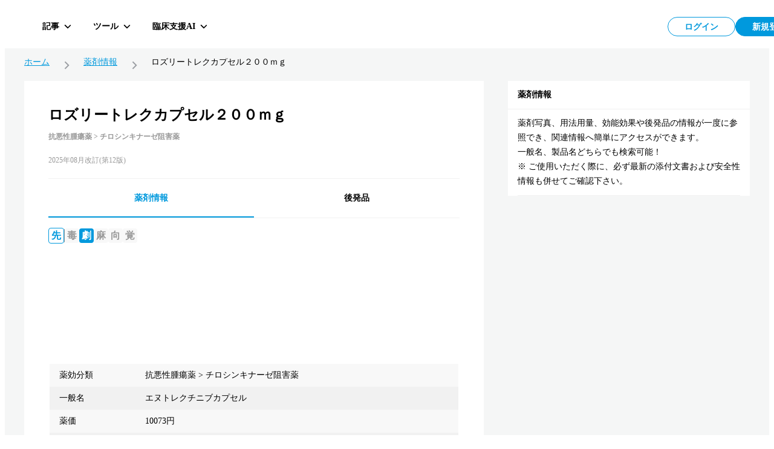

--- FILE ---
content_type: text/html; charset=utf-8
request_url: https://hokuto.app/medicine/AiRKMRfDLeIDYMgHiUs3
body_size: 53708
content:
<!DOCTYPE html><html><head><meta charSet="utf-8"/><meta name="viewport" content="width=device-width"/><title>ロズリートレクカプセル２００ｍｇの効果・効能・副作用 | 薬剤情報 | HOKUTO</title><meta name="description" content="ロズリートレクカプセル２００ｍｇの効果・効能・副作用をまとめた薬剤情報ページ。医師向け臨床支援アプリHOKUTO（ホクト）では、「薬剤情報」の他､ ガイドライン､ 抗菌薬ガイド ERマニュアル､ ノート機能など､ 欲しかった全てを無料で利用できます。"/><meta property="og:title" content="ロズリートレクカプセル２００ｍｇの効果・効能・副作用 | 薬剤情報 | HOKUTO"/><meta property="og:description" content="ロズリートレクカプセル２００ｍｇの効果・効能・副作用をまとめた薬剤情報ページ。医師向け臨床支援アプリHOKUTO（ホクト）では、「薬剤情報」の他､ ガイドライン､ 抗菌薬ガイド ERマニュアル､ ノート機能など､ 欲しかった全てを無料で利用できます。"/><meta property="og:type" content="website"/><meta property="og:url" content="https://hokuto.app/medicine/AiRKMRfDLeIDYMgHiUs3"/><meta property="og:image" content="https://firebasestorage.googleapis.com/v0/b/hokutoapp-jp.appspot.com/o/medicines%2Fhoso%2F4291061M2021.jpg?alt=media&amp;token=386e43ac-9461-42e2-a56c-8e8563bff5ab"/><meta property="og:site_name" content="臨床支援アプリHOKUTO"/><meta name="author" content="臨床支援アプリHOKUTO"/><meta name="twitter:card" content="summary_large_image"/><meta name="twitter:title" content="ロズリートレクカプセル２００ｍｇの効果・効能・副作用 | 薬剤情報 | HOKUTO"/><meta name="twitter:description" content="ロズリートレクカプセル２００ｍｇの効果・効能・副作用をまとめた薬剤情報ページ。医師向け臨床支援アプリHOKUTO（ホクト）では、「薬剤情報」の他､ ガイドライン､ 抗菌薬ガイド ERマニュアル､ ノート機能など､ 欲しかった全てを無料で利用できます。"/><meta name="twitter:image" content="https://firebasestorage.googleapis.com/v0/b/hokutoapp-jp.appspot.com/o/medicines%2Fhoso%2F4291061M2021.jpg?alt=media&amp;token=386e43ac-9461-42e2-a56c-8e8563bff5ab"/><link rel="canonical" href="https://hokuto.app/medicine/AiRKMRfDLeIDYMgHiUs3"/><link rel="shortcut icon" href="/favicon.ico"/><link rel="apple-touch-icon" href="/favicon.ico"/><script type="application/ld+json">{"@context":"https://schema.org","@graph":[{"@context":"https://schema.org","@type":"BreadcrumbList","itemListElement":[{"@type":"ListItem","position":1,"name":"ホーム","item":"https://hokuto.app"},{"@type":"ListItem","position":2,"name":"薬剤情報","item":"https://hokuto.app/medicine"},{"@type":"ListItem","position":3,"name":"ロズリートレクカプセル２００ｍｇ","item":"https://hokuto.app/medicine/AiRKMRfDLeIDYMgHiUs3"}]},{"@context":"https://schema.org","@type":"ScholarlyArticle","mainEntityOfPage":{"@type":"WebPage","@id":"https://hokuto.app/medicine/AiRKMRfDLeIDYMgHiUs3"},"headline":"ロズリートレクカプセル２００ｍｇの効果・効能・副作用 | 薬剤情報 | HOKUTO","description":"ロズリートレクカプセル２００ｍｇの効果・効能・副作用をまとめた薬剤情報ページ。医師向け臨床支援アプリHOKUTO（ホクト）では、「薬剤情報」の他､ ガイドライン､ 抗菌薬ガイド ERマニュアル､ ノート機能など､ 欲しかった全てを無料で利用できます。","publisher":{"@type":"Organization","name":"医師向けアプリHOKUTO（ホクト）","logo":{"@type":"ImageObject","url":"https://hokuto.app/ogp.png"}}}]}</script><link rel="preload" as="image" imageSrcSet="/_next/image?url=https%3A%2F%2Ffirebasestorage.googleapis.com%2Fv0%2Fb%2Fhokutoapp-jp.appspot.com%2Fo%2Fmedicines%252Fhoso%252F4291061M2021.jpg%3Falt%3Dmedia%26token%3D386e43ac-9461-42e2-a56c-8e8563bff5ab&amp;w=640&amp;q=75 640w, /_next/image?url=https%3A%2F%2Ffirebasestorage.googleapis.com%2Fv0%2Fb%2Fhokutoapp-jp.appspot.com%2Fo%2Fmedicines%252Fhoso%252F4291061M2021.jpg%3Falt%3Dmedia%26token%3D386e43ac-9461-42e2-a56c-8e8563bff5ab&amp;w=750&amp;q=75 750w, /_next/image?url=https%3A%2F%2Ffirebasestorage.googleapis.com%2Fv0%2Fb%2Fhokutoapp-jp.appspot.com%2Fo%2Fmedicines%252Fhoso%252F4291061M2021.jpg%3Falt%3Dmedia%26token%3D386e43ac-9461-42e2-a56c-8e8563bff5ab&amp;w=828&amp;q=75 828w, /_next/image?url=https%3A%2F%2Ffirebasestorage.googleapis.com%2Fv0%2Fb%2Fhokutoapp-jp.appspot.com%2Fo%2Fmedicines%252Fhoso%252F4291061M2021.jpg%3Falt%3Dmedia%26token%3D386e43ac-9461-42e2-a56c-8e8563bff5ab&amp;w=1080&amp;q=75 1080w, /_next/image?url=https%3A%2F%2Ffirebasestorage.googleapis.com%2Fv0%2Fb%2Fhokutoapp-jp.appspot.com%2Fo%2Fmedicines%252Fhoso%252F4291061M2021.jpg%3Falt%3Dmedia%26token%3D386e43ac-9461-42e2-a56c-8e8563bff5ab&amp;w=1200&amp;q=75 1200w, /_next/image?url=https%3A%2F%2Ffirebasestorage.googleapis.com%2Fv0%2Fb%2Fhokutoapp-jp.appspot.com%2Fo%2Fmedicines%252Fhoso%252F4291061M2021.jpg%3Falt%3Dmedia%26token%3D386e43ac-9461-42e2-a56c-8e8563bff5ab&amp;w=1920&amp;q=75 1920w, /_next/image?url=https%3A%2F%2Ffirebasestorage.googleapis.com%2Fv0%2Fb%2Fhokutoapp-jp.appspot.com%2Fo%2Fmedicines%252Fhoso%252F4291061M2021.jpg%3Falt%3Dmedia%26token%3D386e43ac-9461-42e2-a56c-8e8563bff5ab&amp;w=2048&amp;q=75 2048w, /_next/image?url=https%3A%2F%2Ffirebasestorage.googleapis.com%2Fv0%2Fb%2Fhokutoapp-jp.appspot.com%2Fo%2Fmedicines%252Fhoso%252F4291061M2021.jpg%3Falt%3Dmedia%26token%3D386e43ac-9461-42e2-a56c-8e8563bff5ab&amp;w=3840&amp;q=75 3840w" imageSizes="100vw"/><link rel="preload" as="image" imageSrcSet="/_next/image?url=https%3A%2F%2Ffirebasestorage.googleapis.com%2Fv0%2Fb%2Fhokutoapp-jp.appspot.com%2Fo%2Fmedicines%252Fzaikei%252F4291061M2021.jpg%3Falt%3Dmedia%26token%3D40582fea-1799-40fd-a8ae-e3cfe3e23d20&amp;w=640&amp;q=75 640w, /_next/image?url=https%3A%2F%2Ffirebasestorage.googleapis.com%2Fv0%2Fb%2Fhokutoapp-jp.appspot.com%2Fo%2Fmedicines%252Fzaikei%252F4291061M2021.jpg%3Falt%3Dmedia%26token%3D40582fea-1799-40fd-a8ae-e3cfe3e23d20&amp;w=750&amp;q=75 750w, /_next/image?url=https%3A%2F%2Ffirebasestorage.googleapis.com%2Fv0%2Fb%2Fhokutoapp-jp.appspot.com%2Fo%2Fmedicines%252Fzaikei%252F4291061M2021.jpg%3Falt%3Dmedia%26token%3D40582fea-1799-40fd-a8ae-e3cfe3e23d20&amp;w=828&amp;q=75 828w, /_next/image?url=https%3A%2F%2Ffirebasestorage.googleapis.com%2Fv0%2Fb%2Fhokutoapp-jp.appspot.com%2Fo%2Fmedicines%252Fzaikei%252F4291061M2021.jpg%3Falt%3Dmedia%26token%3D40582fea-1799-40fd-a8ae-e3cfe3e23d20&amp;w=1080&amp;q=75 1080w, /_next/image?url=https%3A%2F%2Ffirebasestorage.googleapis.com%2Fv0%2Fb%2Fhokutoapp-jp.appspot.com%2Fo%2Fmedicines%252Fzaikei%252F4291061M2021.jpg%3Falt%3Dmedia%26token%3D40582fea-1799-40fd-a8ae-e3cfe3e23d20&amp;w=1200&amp;q=75 1200w, /_next/image?url=https%3A%2F%2Ffirebasestorage.googleapis.com%2Fv0%2Fb%2Fhokutoapp-jp.appspot.com%2Fo%2Fmedicines%252Fzaikei%252F4291061M2021.jpg%3Falt%3Dmedia%26token%3D40582fea-1799-40fd-a8ae-e3cfe3e23d20&amp;w=1920&amp;q=75 1920w, /_next/image?url=https%3A%2F%2Ffirebasestorage.googleapis.com%2Fv0%2Fb%2Fhokutoapp-jp.appspot.com%2Fo%2Fmedicines%252Fzaikei%252F4291061M2021.jpg%3Falt%3Dmedia%26token%3D40582fea-1799-40fd-a8ae-e3cfe3e23d20&amp;w=2048&amp;q=75 2048w, /_next/image?url=https%3A%2F%2Ffirebasestorage.googleapis.com%2Fv0%2Fb%2Fhokutoapp-jp.appspot.com%2Fo%2Fmedicines%252Fzaikei%252F4291061M2021.jpg%3Falt%3Dmedia%26token%3D40582fea-1799-40fd-a8ae-e3cfe3e23d20&amp;w=3840&amp;q=75 3840w" imageSizes="100vw"/><meta name="next-head-count" content="21"/><link rel="preload" href="/_next/static/css/bad882610bf14f3a.css" as="style"/><link rel="stylesheet" href="/_next/static/css/bad882610bf14f3a.css" data-n-g=""/><noscript data-n-css=""></noscript><script defer="" nomodule="" src="/_next/static/chunks/polyfills-c67a75d1b6f99dc8.js"></script><script src="/_next/static/chunks/webpack-14f05031fb871bb8.js" defer=""></script><script src="/_next/static/chunks/framework-a6c4252a160a131b.js" defer=""></script><script src="/_next/static/chunks/main-08ceb146c4d68109.js" defer=""></script><script src="/_next/static/chunks/pages/_app-c5d1657754cccccd.js" defer=""></script><script src="/_next/static/chunks/9949-8eca18f2ad79df56.js" defer=""></script><script src="/_next/static/chunks/3891-7f466115017a5540.js" defer=""></script><script src="/_next/static/chunks/6422-a614fe6005ac414e.js" defer=""></script><script src="/_next/static/chunks/9665-0ca39315c261bab5.js" defer=""></script><script src="/_next/static/chunks/6959-08732017f1b93abc.js" defer=""></script><script src="/_next/static/chunks/665-c701a4c31dd80713.js" defer=""></script><script src="/_next/static/chunks/9414-9ed2734b53b5899f.js" defer=""></script><script src="/_next/static/chunks/270-e219da974729376d.js" defer=""></script><script src="/_next/static/chunks/8059-69f4db57543debb7.js" defer=""></script><script src="/_next/static/chunks/7961-790e9f6beb0f2a43.js" defer=""></script><script src="/_next/static/chunks/pages/medicine/%5Bid%5D-6f0bed0a42d506a1.js" defer=""></script><script src="/_next/static/DrVsDVKkCFwZ6BSp-tAeV/_buildManifest.js" defer=""></script><script src="/_next/static/DrVsDVKkCFwZ6BSp-tAeV/_ssgManifest.js" defer=""></script><style data-styled="" data-styled-version="6.1.19">.ttsRr{width:100%;position:relative;}/*!sc*/
.dyRHWY{background-color:#FFFFFF;position:relative;}/*!sc*/
.kPNbhu{padding-top:16px;padding-left:16px;padding-right:16px;}/*!sc*/
.bfopSy{background-color:#999999;-webkit-flex-shrink:0;-ms-flex-negative:0;flex-shrink:0;height:18px;width:1px;}/*!sc*/
@media screen and (min-width: 769px){.bfopSy{height:22px;}}/*!sc*/
.lnSkcS{-ms-grid-gap:16px;grid-gap:16px;display:-webkit-box;display:-webkit-flex;display:-ms-flexbox;display:flex;overflow-x:scroll;padding-top:16px;padding-left:16px;padding-right:16px;}/*!sc*/
.vfcys{border-radius:8px;-webkit-flex-shrink:0;-ms-flex-negative:0;flex-shrink:0;width:160px;height:120px;overflow:hidden;position:relative;}/*!sc*/
.ceHUYb{margin-left:16px;margin-right:16px;}/*!sc*/
.ezbvko{margin-bottom:32px;}/*!sc*/
.fqJWge{background-color:#EDF8FD;padding:0 16px;}/*!sc*/
.emUWrn{height:14px;}/*!sc*/
.Nlgnd{height:12px;}/*!sc*/
.glikiU{background-color:#FFFFFF;}/*!sc*/
.eNnQhp{padding-top:24px;margin-bottom:40px;}/*!sc*/
.ikrZhj{margin-top:24px;}/*!sc*/
.lavIpO{background-color:white;padding:40px;padding-bottom:0;}/*!sc*/
.jVOIKz{background-color:#f1f1f1;height:1px;margin-top:24px;}/*!sc*/
.cfKQbw{background-color:white;}/*!sc*/
.jOgKDt{padding:40px;padding-top:16px;}/*!sc*/
.bbYSVd{-ms-grid-gap:16px;grid-gap:16px;display:-webkit-box;display:-webkit-flex;display:-ms-flexbox;display:flex;overflow-x:scroll;padding-top:16px;}/*!sc*/
.kUMtMS{border-radius:8px;-webkit-flex-shrink:0;-ms-flex-negative:0;flex-shrink:0;width:220px;height:165px;overflow:hidden;position:relative;}/*!sc*/
.irMUTE{margin-top:32px;}/*!sc*/
.fKulFo{padding-top:24px;}/*!sc*/
.dILMDe{padding:40px;padding-top:0;}/*!sc*/
data-styled.g7[id="sc-dc5d4875-0"]{content:"ttsRr,dyRHWY,kPNbhu,bfopSy,lnSkcS,vfcys,ceHUYb,ezbvko,fqJWge,emUWrn,Nlgnd,glikiU,eNnQhp,ikrZhj,lavIpO,jVOIKz,cfKQbw,jOgKDt,bbYSVd,kUMtMS,irMUTE,fKulFo,dILMDe,"}/*!sc*/
.iyAsEy{display:-webkit-box;display:-webkit-flex;display:-ms-flexbox;display:flex;-webkit-align-items:center;-webkit-box-align:center;-ms-flex-align:center;align-items:center;-ms-grid-gap:8px;grid-gap:8px;}/*!sc*/
@media screen and (min-width: 769px){.iyAsEy{-ms-grid-gap:16px;grid-gap:16px;}}/*!sc*/
.itHMtZ{display:-webkit-box;display:-webkit-flex;display:-ms-flexbox;display:flex;-ms-grid-gap:4px;grid-gap:4px;}/*!sc*/
@media screen and (min-width: 769px){.itHMtZ{-ms-grid-gap:8px;grid-gap:8px;}}/*!sc*/
data-styled.g8[id="sc-dc5d4875-1"]{content:"iyAsEy,itHMtZ,"}/*!sc*/
.iuYVUT{display:-ms-grid;display:grid;-ms-grid-columns:1fr 400px;grid-template-columns:1fr 400px;-ms-grid-gap:40px;grid-gap:40px;}/*!sc*/
data-styled.g10[id="sc-dc5d4875-3"]{content:"iuYVUT,"}/*!sc*/
@media screen and (max-width: 768px){.fucSkS{display:none;}}/*!sc*/
data-styled.g11[id="sc-4277d826-0"]{content:"fucSkS,"}/*!sc*/
@media screen and (min-width: 769px){.cWgoPb{display:none;}}/*!sc*/
data-styled.g12[id="sc-4277d826-1"]{content:"cWgoPb,"}/*!sc*/
.MVfLe{padding:8px;display:-webkit-box;display:-webkit-flex;display:-ms-flexbox;display:flex;-webkit-box-pack:center;-ms-flex-pack:center;-webkit-justify-content:center;justify-content:center;-webkit-align-items:center;-webkit-box-align:center;-ms-flex-align:center;align-items:center;width:112px;height:100%;color:#0099DD;background:#FFFFFF;border:1px solid #0099DD;border-radius:46px;font-size:14px;line-height:1;font-weight:700;}/*!sc*/
@media screen and (min-width: 769px){.MVfLe{width:112px;height:100%;}}/*!sc*/
@media screen and (min-width: 769px){.MVfLe:hover{cursor:pointer;opacity:0.5;transition-duration:0.5s;}}/*!sc*/
@media screen and (min-width: 769px){.MVfLe:focus{opacity:0.5;transition-duration:0.5s;}}/*!sc*/
.MVfLe:disabled{opacity:0.3;cursor:default;}/*!sc*/
.mywdC{padding:8px;display:-webkit-box;display:-webkit-flex;display:-ms-flexbox;display:flex;-webkit-box-pack:center;-ms-flex-pack:center;-webkit-justify-content:center;justify-content:center;-webkit-align-items:center;-webkit-box-align:center;-ms-flex-align:center;align-items:center;width:112px;height:100%;color:#FFFFFF;background:#0099DD;border:1px solid #0099DD;border-radius:46px;font-size:14px;line-height:1;font-weight:700;}/*!sc*/
@media screen and (min-width: 769px){.mywdC{width:112px;height:100%;}}/*!sc*/
@media screen and (min-width: 769px){.mywdC:hover{cursor:pointer;opacity:0.5;transition-duration:0.5s;}}/*!sc*/
@media screen and (min-width: 769px){.mywdC:focus{opacity:0.5;transition-duration:0.5s;}}/*!sc*/
.mywdC:disabled{opacity:0.3;cursor:default;}/*!sc*/
data-styled.g21[id="sc-44d67ce7-0"]{content:"MVfLe,mywdC,"}/*!sc*/
.jbKePw{overflow:hidden;display:-webkit-box;-webkit-box-orient:vertical;-webkit-line-clamp:1;}/*!sc*/
data-styled.g22[id="sc-44d67ce7-1"]{content:"jbKePw,"}/*!sc*/
.jxgqJR{display:-webkit-box;display:-webkit-flex;display:-ms-flexbox;display:flex;-webkit-flex-direction:column;-ms-flex-direction:column;flex-direction:column;-webkit-align-items:center;-webkit-box-align:center;-ms-flex-align:center;align-items:center;-webkit-box-pack:center;-ms-flex-pack:center;-webkit-justify-content:center;justify-content:center;width:80px;height:80px;padding:2px;border-radius:16px;background-color:#FFFFFF;cursor:pointer;}/*!sc*/
@media screen and (min-width: 769px){.jxgqJR{-webkit-flex-direction:row;-ms-flex-direction:row;flex-direction:row;width:auto;height:36px;padding:0 10px;border-radius:6px;background-color:transparent;transition-duration:0.5s;}}/*!sc*/
@media screen and (min-width: 769px){.jxgqJR:hover,.jxgqJR:focus{border-color:#f1f1f1;background-color:rgb(241 241 241 / 50%);}}/*!sc*/
data-styled.g150[id="sc-7d89007f-0"]{content:"jxgqJR,"}/*!sc*/
.dQfyLk{overflow:hidden;display:-webkit-box;-webkit-box-orient:vertical;-webkit-line-clamp:1;margin-top:8px;font-size:10px;line-height:10px;font-weight:700;color:#000000;}/*!sc*/
data-styled.g151[id="sc-7d89007f-1"]{content:"dQfyLk,"}/*!sc*/
.cUnFNv{margin-top:13px;}/*!sc*/
@media screen and (min-width: 769px){.cUnFNv{margin-top:0;margin-left:12px;font-size:14px;line-height:14px;}}/*!sc*/
data-styled.g152[id="sc-7d89007f-2"]{content:"cUnFNv,"}/*!sc*/
.fFGVDv{margin-left:8px;height:32px;display:-webkit-box;display:-webkit-flex;display:-ms-flexbox;display:flex;-webkit-box-pack:justify;-webkit-justify-content:space-between;justify-content:space-between;-webkit-column-gap:8px;column-gap:8px;}/*!sc*/
data-styled.g160[id="sc-7e019283-6"]{content:"fFGVDv,"}/*!sc*/
.gyHPtp{width:32px;height:32px;border:none;background-color:transparent;border-radius:2px;cursor:pointer;display:-webkit-box;display:-webkit-flex;display:-ms-flexbox;display:flex;-webkit-align-items:center;-webkit-box-align:center;-ms-flex-align:center;align-items:center;-webkit-box-pack:center;-ms-flex-pack:center;-webkit-justify-content:center;justify-content:center;font-size:1em;}/*!sc*/
data-styled.g161[id="sc-cdddeeac-0"]{content:"gyHPtp,"}/*!sc*/
.iATDih{position:relative;}/*!sc*/
data-styled.g187[id="sc-5587821d-1"]{content:"iATDih,"}/*!sc*/
.kbxfj{padding:18px 12px 10px;}/*!sc*/
data-styled.g188[id="sc-ed03e1b0-0"]{content:"kbxfj,"}/*!sc*/
.eEHsxz{position:absolute;left:0;top:0px;z-index:101;width:100%;}/*!sc*/
data-styled.g190[id="sc-ed03e1b0-2"]{content:"eEHsxz,"}/*!sc*/
.fSsgCB{display:-webkit-box;display:-webkit-flex;display:-ms-flexbox;display:flex;-webkit-box-pack:justify;-webkit-justify-content:space-between;justify-content:space-between;-webkit-align-items:flex-start;-webkit-box-align:flex-start;-ms-flex-align:flex-start;align-items:flex-start;width:100%;height:60px;position:absolute;top:0;left:0;right:0;}/*!sc*/
data-styled.g225[id="sc-ff1151c2-0"]{content:"fSsgCB,"}/*!sc*/
.kMwNfh{display:-webkit-box;display:-webkit-flex;display:-ms-flexbox;display:flex;-webkit-align-items:center;-webkit-box-align:center;-ms-flex-align:center;align-items:center;-webkit-box-pack:start;-ms-flex-pack:start;-webkit-justify-content:flex-start;justify-content:flex-start;position:relative;z-index:101;}/*!sc*/
data-styled.g226[id="sc-ff1151c2-1"]{content:"kMwNfh,"}/*!sc*/
.hGafEV{display:-webkit-box;display:-webkit-flex;display:-ms-flexbox;display:flex;-webkit-align-items:center;-webkit-box-align:center;-ms-flex-align:center;align-items:center;-webkit-box-pack:end;-ms-flex-pack:end;-webkit-justify-content:flex-end;justify-content:flex-end;position:relative;z-index:101;}/*!sc*/
data-styled.g227[id="sc-ff1151c2-2"]{content:"hGafEV,"}/*!sc*/
.frZtVc{display:-webkit-box;display:-webkit-flex;display:-ms-flexbox;display:flex;-webkit-align-items:center;-webkit-box-align:center;-ms-flex-align:center;align-items:center;-webkit-box-pack:justify;-webkit-justify-content:space-between;justify-content:space-between;z-index:101;height:64px;top:0px;right:40px;width:100%;}/*!sc*/
data-styled.g228[id="sc-ff1151c2-3"]{content:"frZtVc,"}/*!sc*/
.hNihLr{display:-webkit-box;display:-webkit-flex;display:-ms-flexbox;display:flex;-webkit-align-items:center;-webkit-box-align:center;-ms-flex-align:center;align-items:center;-webkit-box-pack:start;-ms-flex-pack:start;-webkit-justify-content:flex-start;justify-content:flex-start;width:70%;height:100%;}/*!sc*/
data-styled.g229[id="sc-ff1151c2-4"]{content:"hNihLr,"}/*!sc*/
.iQTkaj{display:-webkit-box;display:-webkit-flex;display:-ms-flexbox;display:flex;-webkit-align-items:center;-webkit-box-align:center;-ms-flex-align:center;align-items:center;-webkit-box-pack:end;-ms-flex-pack:end;-webkit-justify-content:flex-end;justify-content:flex-end;gap:8px;}/*!sc*/
data-styled.g230[id="sc-ff1151c2-5"]{content:"iQTkaj,"}/*!sc*/
.jqTBTC{font-size:16px;line-height:16px;font-weight:700;margin:0;display:-webkit-box;display:-webkit-flex;display:-ms-flexbox;display:flex;-webkit-box-pack:center;-ms-flex-pack:center;-webkit-justify-content:center;justify-content:center;position:relative;-webkit-align-items:center;-webkit-box-align:center;-ms-flex-align:center;align-items:center;line-height:1;text-align:center;}/*!sc*/
data-styled.g231[id="sc-f2a16731-0"]{content:"jqTBTC,"}/*!sc*/
.jmYINJ{margin:0;display:-webkit-box;display:-webkit-flex;display:-ms-flexbox;display:flex;-webkit-box-pack:center;-ms-flex-pack:center;-webkit-justify-content:center;justify-content:center;aspect-ratio:256/50;height:32px;position:relative;}/*!sc*/
.jmYINJ:hover{cursor:pointer;opacity:0.5;transition-duration:0.5s;}/*!sc*/
@media (max-width: 960px){.jmYINJ{width:120px;}}/*!sc*/
data-styled.g232[id="sc-f2a16731-1"]{content:"jmYINJ,"}/*!sc*/
.kyEKxb{margin:8px 0 0 0;font-size:12px;line-height:12px;font-weight:700;color:#999999;display:-webkit-box;display:-webkit-flex;display:-ms-flexbox;display:flex;-webkit-box-pack:center;-ms-flex-pack:center;-webkit-justify-content:center;justify-content:center;}/*!sc*/
data-styled.g234[id="sc-f2a16731-3"]{content:"kyEKxb,"}/*!sc*/
.LzaUX{max-width:calc(100% - 100px);margin-inline:auto;text-align:center;}/*!sc*/
data-styled.g235[id="sc-f2a16731-4"]{content:"LzaUX,"}/*!sc*/
.KgCKy{position:-webkit-sticky;position:sticky;}/*!sc*/
data-styled.g236[id="sc-7f53455f-0"]{content:"KgCKy,"}/*!sc*/
@media screen and (max-width: 768px){.cAMRMK{position:-webkit-sticky;position:sticky;top:0;z-index:100;background-color:#FFFFFF;}}/*!sc*/
data-styled.g237[id="sc-7f53455f-1"]{content:"cAMRMK,"}/*!sc*/
.coPhbp{display:-webkit-box;display:-webkit-flex;display:-ms-flexbox;display:flex;-webkit-align-items:center;-webkit-box-align:center;-ms-flex-align:center;align-items:center;-webkit-box-pack:center;-ms-flex-pack:center;-webkit-justify-content:center;justify-content:center;-webkit-flex:1;-ms-flex:1;flex:1;min-height:auto;}/*!sc*/
data-styled.g238[id="sc-7f53455f-2"]{content:"coPhbp,"}/*!sc*/
.jKvIRU{position:absolute;top:0;left:0;right:0;width:100%;pointer-events:none;}/*!sc*/
.jKvIRU>*{pointer-events:auto;}/*!sc*/
data-styled.g239[id="sc-7f53455f-3"]{content:"jKvIRU,"}/*!sc*/
.caOuSd{position:fixed;width:100%;height:60px;padding:6px 40px;display:-webkit-box;display:-webkit-flex;display:-ms-flexbox;display:flex;-webkit-box-pack:start;-ms-flex-pack:start;-webkit-justify-content:start;justify-content:start;-webkit-align-items:center;-webkit-box-align:center;-ms-flex-align:center;align-items:center;background:#FFFFFF;z-index:100;}/*!sc*/
@media (max-width: 960px){.caOuSd{padding-left:16px;padding-right:16px;}}/*!sc*/
@media screen and (max-width: 768px){.caOuSd{position:relative;-webkit-flex-direction:column;-ms-flex-direction:column;flex-direction:column;min-height:60px;-webkit-box-pack:center;-ms-flex-pack:center;-webkit-justify-content:center;justify-content:center;-webkit-align-items:center;-webkit-box-align:center;-ms-flex-align:center;align-items:center;padding:10px 0;background:#FFFFFF;border-top:none;}}/*!sc*/
data-styled.g240[id="sc-7f53455f-4"]{content:"caOuSd,"}/*!sc*/
.diOZPM{position:relative;-webkit-flex-direction:row;-ms-flex-direction:row;flex-direction:row;border-bottom:1px solid #05131a14;}/*!sc*/
data-styled.g241[id="sc-7f53455f-5"]{content:"diOZPM,"}/*!sc*/
.kRbpKa{display:-webkit-box;display:-webkit-flex;display:-ms-flexbox;display:flex;background:#FFFFFF;-webkit-flex-direction:column;-ms-flex-direction:column;flex-direction:column;width:100%;}/*!sc*/
data-styled.g274[id="sc-1f791982-0"]{content:"kRbpKa,"}/*!sc*/
.eYeSBN{padding:16px;font-size:14px;line-height:1;font-weight:700;border-bottom:1px solid #f1f1f1;}/*!sc*/
data-styled.g275[id="sc-1f791982-1"]{content:"eYeSBN,"}/*!sc*/
.gfuGPW{margin:0 16px;padding:11px 0;border-bottom:1px solid #f1f1f1;}/*!sc*/
data-styled.g276[id="sc-1f791982-2"]{content:"gfuGPW,"}/*!sc*/
.hxsDxD{font-size:14px;line-height:24px;margin:0;}/*!sc*/
data-styled.g277[id="sc-1f791982-3"]{content:"hxsDxD,"}/*!sc*/
.jJsmEX{display:-webkit-box;display:-webkit-flex;display:-ms-flexbox;display:flex;-webkit-align-items:center;-webkit-box-align:center;-ms-flex-align:center;align-items:center;-webkit-box-flex-wrap:wrap;-webkit-flex-wrap:wrap;-ms-flex-wrap:wrap;flex-wrap:wrap;gap:8px;line-height:1;}/*!sc*/
data-styled.g278[id="sc-4f3f634e-0"]{content:"jJsmEX,"}/*!sc*/
.kruCtN{display:-webkit-box;display:-webkit-flex;display:-ms-flexbox;display:flex;-webkit-align-items:center;-webkit-box-align:center;-ms-flex-align:center;align-items:center;-webkit-column-gap:8px;column-gap:8px;-webkit-flex-shrink:0;-ms-flex-negative:0;flex-shrink:0;margin:0;font-size:16px;font-weight:700;height:28px;line-height:100%;font-size:18px;border-bottom:1px solid #0099DD;width:100%;padding-bottom:8px;}/*!sc*/
@media screen and (min-width: 769px){.kruCtN{-webkit-column-gap:16px;column-gap:16px;font-size:20px;height:44px;}}/*!sc*/
data-styled.g279[id="sc-4f3f634e-1"]{content:"kruCtN,"}/*!sc*/
.ixzUHq{width:100%;margin-top:16px;}/*!sc*/
.ixzUHq:has(:not(thead))>tbody>tr:first-child{border-radius:8px 8px 0 0;}/*!sc*/
@media screen and (min-width: 769px){.ixzUHq{height:36px;margin-top:16px;}}/*!sc*/
data-styled.g296[id="sc-b68fc88c-0"]{content:"ixzUHq,"}/*!sc*/
.jApFCT{display:-webkit-box;display:-webkit-flex;display:-ms-flexbox;display:flex;-webkit-flex-direction:column;-ms-flex-direction:column;flex-direction:column;}/*!sc*/
data-styled.g299[id="sc-b68fc88c-3"]{content:"jApFCT,"}/*!sc*/
.dSLgKB{display:-webkit-box;display:-webkit-flex;display:-ms-flexbox;display:flex;-webkit-align-items:center;-webkit-box-align:center;-ms-flex-align:center;align-items:center;background:#F1F1F1;-webkit-flex:1;-ms-flex:1;flex:1;}/*!sc*/
.dSLgKB:nth-child(odd){background:rgba(241, 241, 241, 0.5);}/*!sc*/
.dSLgKB:last-child{border-radius:0 0 8px 8px;}/*!sc*/
data-styled.g300[id="sc-b68fc88c-4"]{content:"dSLgKB,"}/*!sc*/
.fZVKKi{width:calc(100% / 3);font-size:14px;line-height:24px;padding:3px 16px 3px 0;}/*!sc*/
.fZVKKi:first-of-type{padding-left:16px;}/*!sc*/
@media screen and (min-width: 769px){.fZVKKi{padding:7px 16px 7px 0;width:calc(100% / 3);}}/*!sc*/
.cWcFQG{width:100%;font-size:14px;line-height:24px;padding:3px 16px 3px 0;}/*!sc*/
.cWcFQG:first-of-type{padding-left:16px;}/*!sc*/
@media screen and (min-width: 769px){.cWcFQG{padding:7px 16px 7px 0;width:100%;}}/*!sc*/
.cGyqcW{width:calc(100% / 4);font-size:14px;line-height:24px;padding:3px 16px 3px 0;}/*!sc*/
.cGyqcW:first-of-type{padding-left:16px;}/*!sc*/
@media screen and (min-width: 769px){.cGyqcW{padding:7px 16px 7px 0;width:calc(100% / 4);}}/*!sc*/
data-styled.g301[id="sc-b68fc88c-5"]{content:"fZVKKi,cWcFQG,cGyqcW,"}/*!sc*/
.jTwA-dc{padding-top:64px;background-color:#F5F6F6;min-height:calc(100vh - 64px);display:-webkit-box;display:-webkit-flex;display:-ms-flexbox;display:flex;-webkit-box-pack:center;-ms-flex-pack:center;-webkit-justify-content:center;justify-content:center;padding-bottom:80px;}/*!sc*/
data-styled.g302[id="sc-6d0f42a7-0"]{content:"jTwA-dc,"}/*!sc*/
.cGHWMh{width:1200px;}/*!sc*/
data-styled.g303[id="sc-6d0f42a7-1"]{content:"cGHWMh,"}/*!sc*/
.VoCGE{display:-webkit-box;display:-webkit-flex;display:-ms-flexbox;display:flex;margin-top:24px;-webkit-align-items:center;-webkit-box-align:center;-ms-flex-align:center;align-items:center;width:100%;max-width:1200px;}/*!sc*/
@media screen and (max-width: 768px){.VoCGE{margin-top:0;padding:8px 8px 8px 24px;border-top:1px solid #f1f1f1;}}/*!sc*/
.VoCGE a{font-size:14px;line-height:1;color:#0099dd;}/*!sc*/
@media screen and (max-width: 768px){.VoCGE a{font-size:10px;}}/*!sc*/
.VoCGE div{font-size:14px;line-height:1;}/*!sc*/
@media screen and (max-width: 768px){.VoCGE div{font-size:10px;}}/*!sc*/
data-styled.g304[id="sc-e92817b4-0"]{content:"VoCGE,"}/*!sc*/
.jYfoTe{display:-webkit-box;display:-webkit-flex;display:-ms-flexbox;display:flex;-webkit-align-items:center;-webkit-box-align:center;-ms-flex-align:center;align-items:center;}/*!sc*/
.jYfoTe :not(:last-child){white-space:nowrap;}/*!sc*/
data-styled.g305[id="sc-e92817b4-1"]{content:"jYfoTe,"}/*!sc*/
.jSphmb{display:-webkit-box;display:-webkit-flex;display:-ms-flexbox;display:flex;-webkit-align-items:center;-webkit-box-align:center;-ms-flex-align:center;align-items:center;margin:0 16px;}/*!sc*/
@media screen and (max-width: 768px){.jSphmb{margin:0 8px;}}/*!sc*/
data-styled.g306[id="sc-e92817b4-2"]{content:"jSphmb,"}/*!sc*/
.kkpZZC{max-width:calc(
    100vw - 170px
  );display:-webkit-box;-webkit-box-orient:vertical;-webkit-line-clamp:1;overflow:hidden;}/*!sc*/
data-styled.g307[id="sc-e92817b4-3"]{content:"kkpZZC,"}/*!sc*/
.rbjwX{background-color:#FFFFFF;width:100%;}/*!sc*/
data-styled.g308[id="sc-266669e8-0"]{content:"rbjwX,"}/*!sc*/
.eTZWOF{width:100%;display:-webkit-box;display:-webkit-flex;display:-ms-flexbox;display:flex;position:-webkit-sticky;position:sticky;top:0;background-color:#FFFFFF;z-index:1;}/*!sc*/
@media screen and (min-width: 769px){.eTZWOF{width:calc(100% - 0px);margin-left:0px;border-bottom:1px solid #f1f1f1;}}/*!sc*/
.jYHGat{width:100%;display:-webkit-box;display:-webkit-flex;display:-ms-flexbox;display:flex;position:-webkit-sticky;position:sticky;top:0;background-color:#FFFFFF;z-index:1;}/*!sc*/
@media screen and (min-width: 769px){.jYHGat{width:calc(100% - 80px);margin-left:40px;border-bottom:1px solid #f1f1f1;}}/*!sc*/
data-styled.g309[id="sc-266669e8-1"]{content:"eTZWOF,jYHGat,"}/*!sc*/
.jCOttE{height:38px;width:calc(100% / 2);border-bottom:2px solid #0099DD;display:-webkit-box;display:-webkit-flex;display:-ms-flexbox;display:flex;padding-bottom:0;-webkit-box-pack:center;-ms-flex-pack:center;-webkit-justify-content:center;justify-content:center;-webkit-align-items:center;-webkit-box-align:center;-ms-flex-align:center;align-items:center;font-size:14px;font-weight:700;color:#0099DD;}/*!sc*/
@media screen and (min-width: 769px){.jCOttE{height:60px;border-bottom:2px solid #0099DD;font-weight:700;padding-top:2px;}.jCOttE:hover{cursor:pointer;opacity:0.5;transition-duration:0.5s;}}/*!sc*/
.kFDwPP{height:38px;width:calc(100% / 2);border-bottom:1px solid #f1f1f1;display:-webkit-box;display:-webkit-flex;display:-ms-flexbox;display:flex;padding-bottom:1px;-webkit-box-pack:center;-ms-flex-pack:center;-webkit-justify-content:center;justify-content:center;-webkit-align-items:center;-webkit-box-align:center;-ms-flex-align:center;align-items:center;font-size:14px;font-weight:normal;color:#000000;}/*!sc*/
@media screen and (min-width: 769px){.kFDwPP{height:60px;border-bottom:none;font-weight:700;padding-top:2px;}.kFDwPP:hover{cursor:pointer;opacity:0.5;transition-duration:0.5s;}}/*!sc*/
data-styled.g310[id="sc-266669e8-2"]{content:"jCOttE,kFDwPP,"}/*!sc*/
.jqyvLd{position:relative;width:100%;height:100%;overflow:hidden;}/*!sc*/
data-styled.g311[id="sc-266669e8-3"]{content:"jqyvLd,"}/*!sc*/
.Gihek{height:1000px;-webkit-transition:-webkit-transform 0.5s ease-in-out 0s;transition:transform 0.5s ease-in-out 0s;-webkit-transform:translateX(calc(100vw * 0));-moz-transform:translateX(calc(100vw * 0));-ms-transform:translateX(calc(100vw * 0));transform:translateX(calc(100vw * 0));}/*!sc*/
data-styled.g312[id="sc-266669e8-4"]{content:"Gihek,"}/*!sc*/
.cNwXFY{display:block;position:absolute;width:100%;height:100%;top:0;left:calc(100vw * 0);background-color:#FFFFFF;}/*!sc*/
.jLUmAN{display:block;position:absolute;width:100%;height:100%;top:0;left:calc(100vw * 1);background-color:#FFFFFF;}/*!sc*/
data-styled.g313[id="sc-266669e8-5"]{content:"cNwXFY,jLUmAN,"}/*!sc*/
.cHUmzC{width:20px;height:20px;display:-webkit-box;display:-webkit-flex;display:-ms-flexbox;display:flex;-webkit-align-items:center;-webkit-box-align:center;-ms-flex-align:center;align-items:center;-webkit-box-pack:center;-ms-flex-pack:center;-webkit-justify-content:center;justify-content:center;border-radius:2px;font-size:12px;font-weight:bold;-webkit-flex-shrink:0;-ms-flex-negative:0;flex-shrink:0;border-width:1.5px;}/*!sc*/
@media screen and (min-width: 769px){.cHUmzC{width:24px;height:24px;font-size:16px;border-radius:4px;}}/*!sc*/
data-styled.g324[id="sc-338e79c7-0"]{content:"cHUmzC,"}/*!sc*/
.cdDnSe{border:1px solid #0099DD;color:#0099DD;width:20px;}/*!sc*/
@media screen and (min-width: 769px){.cdDnSe{width:24px;}}/*!sc*/
data-styled.g325[id="sc-338e79c7-1"]{content:"cdDnSe,"}/*!sc*/
.gbWQNU{background-color:rgba(241, 241, 241, 0.5);color:#999999;}/*!sc*/
.ephnFx{background-color:rgba(241, 241, 241, 0.5);color:#999999;background-color:#0099DD;color:#FFFFFF;}/*!sc*/
data-styled.g326[id="sc-338e79c7-2"]{content:"gbWQNU,ephnFx,"}/*!sc*/
.fqGPKr{margin:0;font-size:24px;font-weight:700;}/*!sc*/
data-styled.g328[id="sc-11c8db1d-0"]{content:"fqGPKr,"}/*!sc*/
.edLCfb{display:block;margin-top:12px;font-size:12px;font-weight:700;color:#999999;}/*!sc*/
data-styled.g329[id="sc-11c8db1d-1"]{content:"edLCfb,"}/*!sc*/
.rZMID{margin-top:24px;font-size:12px;line-height:12px;color:#999999;}/*!sc*/
data-styled.g330[id="sc-11c8db1d-2"]{content:"rZMID,"}/*!sc*/
.iuBsgu{margin:16px 0;line-height:1.6;font-size:14px;}/*!sc*/
@media screen and (min-width: 769px){.iuBsgu{font-size:16px;}}/*!sc*/
data-styled.g386[id="sc-8f7e69e9-0"]{content:"iuBsgu,"}/*!sc*/
.gWrSzR{display:-webkit-box;display:-webkit-flex;display:-ms-flexbox;display:flex;-webkit-flex-direction:column;-ms-flex-direction:column;flex-direction:column;gap:0px;}/*!sc*/
data-styled.g387[id="sc-8f7e69e9-1"]{content:"gWrSzR,"}/*!sc*/
.jcGqxM{color:#2b7bee;-webkit-text-decoration:underline;text-decoration:underline;}/*!sc*/
data-styled.g388[id="sc-8f7e69e9-2"]{content:"jcGqxM,"}/*!sc*/
</style></head><body><div id="__next"><div id="bannerWrapper" class="sc-7f53455f-0 KgCKy"></div><div class="sc-dc5d4875-0 sc-4277d826-0 fucSkS"><header id="header" class="sc-7f53455f-4 caOuSd"><div class="sc-dc5d4875-0 sc-4277d826-0 fucSkS"><a href="https://hokuto.app/" class="sc-f2a16731-1 jmYINJ"><span style="box-sizing:border-box;display:block;overflow:hidden;width:initial;height:initial;background:none;opacity:1;border:0;margin:0;padding:0;position:absolute;top:0;left:0;bottom:0;right:0"><img alt="医師向け臨床支援アプリHOKUTO（ホクト）" src="[data-uri]" decoding="async" data-nimg="fill" style="position:absolute;top:0;left:0;bottom:0;right:0;box-sizing:border-box;padding:0;border:none;margin:auto;display:block;width:0;height:0;min-width:100%;max-width:100%;min-height:100%;max-height:100%;object-fit:contain"/><noscript><img alt="医師向け臨床支援アプリHOKUTO（ホクト）" loading="lazy" decoding="async" data-nimg="fill" style="position:absolute;top:0;left:0;bottom:0;right:0;box-sizing:border-box;padding:0;border:none;margin:auto;display:block;width:0;height:0;min-width:100%;max-width:100%;min-height:100%;max-height:100%;object-fit:contain" sizes="100vw" srcSet="/_next/static/media/hokuto-logo.73857317.svg 640w, /_next/static/media/hokuto-logo.73857317.svg 750w, /_next/static/media/hokuto-logo.73857317.svg 828w, /_next/static/media/hokuto-logo.73857317.svg 1080w, /_next/static/media/hokuto-logo.73857317.svg 1200w, /_next/static/media/hokuto-logo.73857317.svg 1920w, /_next/static/media/hokuto-logo.73857317.svg 2048w, /_next/static/media/hokuto-logo.73857317.svg 3840w" src="/_next/static/media/hokuto-logo.73857317.svg"/></noscript></span></a></div><div class="sc-dc5d4875-0 sc-4277d826-1 sc-f2a16731-4 cWgoPb LzaUX"><h1 class="sc-f2a16731-0 jqTBTC">ロズリートレクカプセル２００ｍｇ</h1><p class="sc-f2a16731-3 kyEKxb">抗悪性腫瘍薬 &gt; チロシンキナーゼ阻害薬</p></div><div width="100%" class="sc-dc5d4875-0 ttsRr"><div class="sc-dc5d4875-0 sc-4277d826-1 cWgoPb"><div class="sc-ff1151c2-0 fSsgCB"><div class="sc-ff1151c2-1 kMwNfh"><div class="sc-ed03e1b0-1 cIamZc"><div class="sc-ed03e1b0-2 eEHsxz"><div class="sc-ed03e1b0-0 kbxfj"><button class="sc-cdddeeac-0 gyHPtp"><div class="sc-5587821d-1 iATDih"><svg width="28" height="28" viewBox="0 0 24 24" fill="currentColor" xmlns="http://www.w3.org/2000/svg" color="#0099DD"><rect x="3" y="5" width="18" height="2" rx="1"></rect><rect x="3" y="11" width="18" height="2" rx="1"></rect><rect x="3" y="17" width="18" height="2" rx="1"></rect></svg></div></button></div></div></div></div><div class="sc-ff1151c2-2 hGafEV"></div></div></div><div class="sc-dc5d4875-0 sc-4277d826-0 fucSkS"><div class="sc-ff1151c2-3 frZtVc"><div class="sc-ff1151c2-4 hNihLr"><a class="sc-7d89007f-0 jxgqJR"><span class="sc-7d89007f-1 sc-7d89007f-2 dQfyLk cUnFNv">記事</span><div style="width:20px;height:20px;position:relative;margin-left:4px"><svg x="4" y="6.5" width="12" height="7" viewBox="0 0 12 7" fill="none" xmlns="http://www.w3.org/2000/svg" style="position:absolute;top:50%;left:50%;transform:translate(-50%, -50%)"><path fill-rule="evenodd" clip-rule="evenodd" d="M0.583008 1.41552L1.76152 0.237009L6.0107 4.48619L10.2548 0.315241L11.423 1.50396L6.00049 6.83301L0.583008 1.41552Z" fill="black"></path></svg></div></a><a class="sc-7d89007f-0 jxgqJR"><span class="sc-7d89007f-1 sc-7d89007f-2 dQfyLk cUnFNv">ツール</span><div style="width:20px;height:20px;position:relative;margin-left:4px"><svg x="4" y="6.5" width="12" height="7" viewBox="0 0 12 7" fill="none" xmlns="http://www.w3.org/2000/svg" style="position:absolute;top:50%;left:50%;transform:translate(-50%, -50%)"><path fill-rule="evenodd" clip-rule="evenodd" d="M0.583008 1.41552L1.76152 0.237009L6.0107 4.48619L10.2548 0.315241L11.423 1.50396L6.00049 6.83301L0.583008 1.41552Z" fill="black"></path></svg></div></a><a class="sc-7d89007f-0 jxgqJR"><span class="sc-7d89007f-1 sc-7d89007f-2 dQfyLk cUnFNv">臨床支援AI</span><div style="width:20px;height:20px;position:relative;margin-left:4px"><svg x="4" y="6.5" width="12" height="7" viewBox="0 0 12 7" fill="none" xmlns="http://www.w3.org/2000/svg" style="position:absolute;top:50%;left:50%;transform:translate(-50%, -50%)"><path fill-rule="evenodd" clip-rule="evenodd" d="M0.583008 1.41552L1.76152 0.237009L6.0107 4.48619L10.2548 0.315241L11.423 1.50396L6.00049 6.83301L0.583008 1.41552Z" fill="black"></path></svg></div></a></div><div class="sc-ff1151c2-5 iQTkaj"><div data-testid="notLoggedInUserMenu" class="sc-7e019283-6 fFGVDv"><button width="112px,112px" class="sc-44d67ce7-0 MVfLe"><span class="sc-44d67ce7-1 jbKePw">ログイン</span></button><button width="112px,112px" font-weight="700" class="sc-44d67ce7-0 mywdC"><span class="sc-44d67ce7-1 jbKePw">新規登録</span></button></div></div></div></div></div></header></div><div class="sc-7f53455f-1 cAMRMK"><div class="sc-dc5d4875-0 sc-4277d826-1 cWgoPb"><header id="header" class="sc-7f53455f-4 sc-7f53455f-5 caOuSd diOZPM"><div class="sc-7f53455f-2 coPhbp"><div class="sc-dc5d4875-0 sc-4277d826-0 fucSkS"><a href="https://hokuto.app/" class="sc-f2a16731-1 jmYINJ"><span style="box-sizing:border-box;display:block;overflow:hidden;width:initial;height:initial;background:none;opacity:1;border:0;margin:0;padding:0;position:absolute;top:0;left:0;bottom:0;right:0"><img alt="医師向け臨床支援アプリHOKUTO（ホクト）" src="[data-uri]" decoding="async" data-nimg="fill" style="position:absolute;top:0;left:0;bottom:0;right:0;box-sizing:border-box;padding:0;border:none;margin:auto;display:block;width:0;height:0;min-width:100%;max-width:100%;min-height:100%;max-height:100%;object-fit:contain"/><noscript><img alt="医師向け臨床支援アプリHOKUTO（ホクト）" loading="lazy" decoding="async" data-nimg="fill" style="position:absolute;top:0;left:0;bottom:0;right:0;box-sizing:border-box;padding:0;border:none;margin:auto;display:block;width:0;height:0;min-width:100%;max-width:100%;min-height:100%;max-height:100%;object-fit:contain" sizes="100vw" srcSet="/_next/static/media/hokuto-logo.73857317.svg 640w, /_next/static/media/hokuto-logo.73857317.svg 750w, /_next/static/media/hokuto-logo.73857317.svg 828w, /_next/static/media/hokuto-logo.73857317.svg 1080w, /_next/static/media/hokuto-logo.73857317.svg 1200w, /_next/static/media/hokuto-logo.73857317.svg 1920w, /_next/static/media/hokuto-logo.73857317.svg 2048w, /_next/static/media/hokuto-logo.73857317.svg 3840w" src="/_next/static/media/hokuto-logo.73857317.svg"/></noscript></span></a></div><div class="sc-dc5d4875-0 sc-4277d826-1 sc-f2a16731-4 cWgoPb LzaUX"><h1 class="sc-f2a16731-0 jqTBTC">ロズリートレクカプセル２００ｍｇ</h1><p class="sc-f2a16731-3 kyEKxb">抗悪性腫瘍薬 &gt; チロシンキナーゼ阻害薬</p></div></div><div class="sc-7f53455f-3 jKvIRU"><div class="sc-dc5d4875-0 sc-4277d826-1 cWgoPb"><div class="sc-ff1151c2-0 fSsgCB"><div class="sc-ff1151c2-1 kMwNfh"><div class="sc-ed03e1b0-1 cIamZc"><div class="sc-ed03e1b0-2 eEHsxz"><div class="sc-ed03e1b0-0 kbxfj"><button class="sc-cdddeeac-0 gyHPtp"><div class="sc-5587821d-1 iATDih"><svg width="28" height="28" viewBox="0 0 24 24" fill="currentColor" xmlns="http://www.w3.org/2000/svg" color="#0099DD"><rect x="3" y="5" width="18" height="2" rx="1"></rect><rect x="3" y="11" width="18" height="2" rx="1"></rect><rect x="3" y="17" width="18" height="2" rx="1"></rect></svg></div></button></div></div></div></div><div class="sc-ff1151c2-2 hGafEV"></div></div></div><div class="sc-dc5d4875-0 sc-4277d826-0 fucSkS"><div class="sc-ff1151c2-3 frZtVc"><div class="sc-ff1151c2-4 hNihLr"><a class="sc-7d89007f-0 jxgqJR"><span class="sc-7d89007f-1 sc-7d89007f-2 dQfyLk cUnFNv">記事</span><div style="width:20px;height:20px;position:relative;margin-left:4px"><svg x="4" y="6.5" width="12" height="7" viewBox="0 0 12 7" fill="none" xmlns="http://www.w3.org/2000/svg" style="position:absolute;top:50%;left:50%;transform:translate(-50%, -50%)"><path fill-rule="evenodd" clip-rule="evenodd" d="M0.583008 1.41552L1.76152 0.237009L6.0107 4.48619L10.2548 0.315241L11.423 1.50396L6.00049 6.83301L0.583008 1.41552Z" fill="black"></path></svg></div></a><a class="sc-7d89007f-0 jxgqJR"><span class="sc-7d89007f-1 sc-7d89007f-2 dQfyLk cUnFNv">ツール</span><div style="width:20px;height:20px;position:relative;margin-left:4px"><svg x="4" y="6.5" width="12" height="7" viewBox="0 0 12 7" fill="none" xmlns="http://www.w3.org/2000/svg" style="position:absolute;top:50%;left:50%;transform:translate(-50%, -50%)"><path fill-rule="evenodd" clip-rule="evenodd" d="M0.583008 1.41552L1.76152 0.237009L6.0107 4.48619L10.2548 0.315241L11.423 1.50396L6.00049 6.83301L0.583008 1.41552Z" fill="black"></path></svg></div></a><a class="sc-7d89007f-0 jxgqJR"><span class="sc-7d89007f-1 sc-7d89007f-2 dQfyLk cUnFNv">臨床支援AI</span><div style="width:20px;height:20px;position:relative;margin-left:4px"><svg x="4" y="6.5" width="12" height="7" viewBox="0 0 12 7" fill="none" xmlns="http://www.w3.org/2000/svg" style="position:absolute;top:50%;left:50%;transform:translate(-50%, -50%)"><path fill-rule="evenodd" clip-rule="evenodd" d="M0.583008 1.41552L1.76152 0.237009L6.0107 4.48619L10.2548 0.315241L11.423 1.50396L6.00049 6.83301L0.583008 1.41552Z" fill="black"></path></svg></div></a></div><div class="sc-ff1151c2-5 iQTkaj"><div data-testid="notLoggedInUserMenu" class="sc-7e019283-6 fFGVDv"><button width="112px,112px" class="sc-44d67ce7-0 MVfLe"><span class="sc-44d67ce7-1 jbKePw">ログイン</span></button><button width="112px,112px" font-weight="700" class="sc-44d67ce7-0 mywdC"><span class="sc-44d67ce7-1 jbKePw">新規登録</span></button></div></div></div></div></div></header></div></div><div class="sc-dc5d4875-0 sc-4277d826-1 cWgoPb"><div class="sc-266669e8-0 rbjwX"><div class="sc-266669e8-1 eTZWOF"><div class="sc-266669e8-2 jCOttE">薬剤情報</div><div class="sc-266669e8-2 kFDwPP">後発品</div></div><div class="sc-266669e8-3 jqyvLd"><div height="1000" class="sc-266669e8-4 Gihek"><div class="sc-266669e8-5 cNwXFY"><div class="sc-dc5d4875-0 dyRHWY"><div class="sc-dc5d4875-0 kPNbhu"><div class="sc-dc5d4875-1 iyAsEy"><div class="sc-338e79c7-0 sc-338e79c7-1 cHUmzC cdDnSe">先</div><div height="18,22" width="1px" class="sc-dc5d4875-0 bfopSy"></div><div class="sc-dc5d4875-1 itHMtZ"><div class="sc-338e79c7-0 sc-338e79c7-2 cHUmzC gbWQNU">毒</div><div class="sc-338e79c7-0 sc-338e79c7-2 cHUmzC ephnFx">劇</div><div class="sc-338e79c7-0 sc-338e79c7-2 cHUmzC gbWQNU">麻</div><div class="sc-338e79c7-0 sc-338e79c7-2 cHUmzC gbWQNU">向</div><div class="sc-338e79c7-0 sc-338e79c7-2 cHUmzC gbWQNU">覚</div></div></div></div><div display="flex" style="scrollbar-width:none" class="sc-dc5d4875-0 lnSkcS"><div width="160" height="120" overflow="hidden" class="sc-dc5d4875-0 vfcys"><span style="box-sizing:border-box;display:block;overflow:hidden;width:initial;height:initial;background:none;opacity:1;border:0;margin:0;padding:0;position:absolute;top:0;left:0;bottom:0;right:0"><img alt="" sizes="100vw" srcSet="/_next/image?url=https%3A%2F%2Ffirebasestorage.googleapis.com%2Fv0%2Fb%2Fhokutoapp-jp.appspot.com%2Fo%2Fmedicines%252Fhoso%252F4291061M2021.jpg%3Falt%3Dmedia%26token%3D386e43ac-9461-42e2-a56c-8e8563bff5ab&amp;w=640&amp;q=75 640w, /_next/image?url=https%3A%2F%2Ffirebasestorage.googleapis.com%2Fv0%2Fb%2Fhokutoapp-jp.appspot.com%2Fo%2Fmedicines%252Fhoso%252F4291061M2021.jpg%3Falt%3Dmedia%26token%3D386e43ac-9461-42e2-a56c-8e8563bff5ab&amp;w=750&amp;q=75 750w, /_next/image?url=https%3A%2F%2Ffirebasestorage.googleapis.com%2Fv0%2Fb%2Fhokutoapp-jp.appspot.com%2Fo%2Fmedicines%252Fhoso%252F4291061M2021.jpg%3Falt%3Dmedia%26token%3D386e43ac-9461-42e2-a56c-8e8563bff5ab&amp;w=828&amp;q=75 828w, /_next/image?url=https%3A%2F%2Ffirebasestorage.googleapis.com%2Fv0%2Fb%2Fhokutoapp-jp.appspot.com%2Fo%2Fmedicines%252Fhoso%252F4291061M2021.jpg%3Falt%3Dmedia%26token%3D386e43ac-9461-42e2-a56c-8e8563bff5ab&amp;w=1080&amp;q=75 1080w, /_next/image?url=https%3A%2F%2Ffirebasestorage.googleapis.com%2Fv0%2Fb%2Fhokutoapp-jp.appspot.com%2Fo%2Fmedicines%252Fhoso%252F4291061M2021.jpg%3Falt%3Dmedia%26token%3D386e43ac-9461-42e2-a56c-8e8563bff5ab&amp;w=1200&amp;q=75 1200w, /_next/image?url=https%3A%2F%2Ffirebasestorage.googleapis.com%2Fv0%2Fb%2Fhokutoapp-jp.appspot.com%2Fo%2Fmedicines%252Fhoso%252F4291061M2021.jpg%3Falt%3Dmedia%26token%3D386e43ac-9461-42e2-a56c-8e8563bff5ab&amp;w=1920&amp;q=75 1920w, /_next/image?url=https%3A%2F%2Ffirebasestorage.googleapis.com%2Fv0%2Fb%2Fhokutoapp-jp.appspot.com%2Fo%2Fmedicines%252Fhoso%252F4291061M2021.jpg%3Falt%3Dmedia%26token%3D386e43ac-9461-42e2-a56c-8e8563bff5ab&amp;w=2048&amp;q=75 2048w, /_next/image?url=https%3A%2F%2Ffirebasestorage.googleapis.com%2Fv0%2Fb%2Fhokutoapp-jp.appspot.com%2Fo%2Fmedicines%252Fhoso%252F4291061M2021.jpg%3Falt%3Dmedia%26token%3D386e43ac-9461-42e2-a56c-8e8563bff5ab&amp;w=3840&amp;q=75 3840w" src="/_next/image?url=https%3A%2F%2Ffirebasestorage.googleapis.com%2Fv0%2Fb%2Fhokutoapp-jp.appspot.com%2Fo%2Fmedicines%252Fhoso%252F4291061M2021.jpg%3Falt%3Dmedia%26token%3D386e43ac-9461-42e2-a56c-8e8563bff5ab&amp;w=3840&amp;q=75" decoding="async" data-nimg="fill" style="position:absolute;top:0;left:0;bottom:0;right:0;box-sizing:border-box;padding:0;border:none;margin:auto;display:block;width:0;height:0;min-width:100%;max-width:100%;min-height:100%;max-height:100%;object-fit:cover"/></span></div><div width="160" height="120" overflow="hidden" class="sc-dc5d4875-0 vfcys"><span style="box-sizing:border-box;display:block;overflow:hidden;width:initial;height:initial;background:none;opacity:1;border:0;margin:0;padding:0;position:absolute;top:0;left:0;bottom:0;right:0"><img alt="" sizes="100vw" srcSet="/_next/image?url=https%3A%2F%2Ffirebasestorage.googleapis.com%2Fv0%2Fb%2Fhokutoapp-jp.appspot.com%2Fo%2Fmedicines%252Fzaikei%252F4291061M2021.jpg%3Falt%3Dmedia%26token%3D40582fea-1799-40fd-a8ae-e3cfe3e23d20&amp;w=640&amp;q=75 640w, /_next/image?url=https%3A%2F%2Ffirebasestorage.googleapis.com%2Fv0%2Fb%2Fhokutoapp-jp.appspot.com%2Fo%2Fmedicines%252Fzaikei%252F4291061M2021.jpg%3Falt%3Dmedia%26token%3D40582fea-1799-40fd-a8ae-e3cfe3e23d20&amp;w=750&amp;q=75 750w, /_next/image?url=https%3A%2F%2Ffirebasestorage.googleapis.com%2Fv0%2Fb%2Fhokutoapp-jp.appspot.com%2Fo%2Fmedicines%252Fzaikei%252F4291061M2021.jpg%3Falt%3Dmedia%26token%3D40582fea-1799-40fd-a8ae-e3cfe3e23d20&amp;w=828&amp;q=75 828w, /_next/image?url=https%3A%2F%2Ffirebasestorage.googleapis.com%2Fv0%2Fb%2Fhokutoapp-jp.appspot.com%2Fo%2Fmedicines%252Fzaikei%252F4291061M2021.jpg%3Falt%3Dmedia%26token%3D40582fea-1799-40fd-a8ae-e3cfe3e23d20&amp;w=1080&amp;q=75 1080w, /_next/image?url=https%3A%2F%2Ffirebasestorage.googleapis.com%2Fv0%2Fb%2Fhokutoapp-jp.appspot.com%2Fo%2Fmedicines%252Fzaikei%252F4291061M2021.jpg%3Falt%3Dmedia%26token%3D40582fea-1799-40fd-a8ae-e3cfe3e23d20&amp;w=1200&amp;q=75 1200w, /_next/image?url=https%3A%2F%2Ffirebasestorage.googleapis.com%2Fv0%2Fb%2Fhokutoapp-jp.appspot.com%2Fo%2Fmedicines%252Fzaikei%252F4291061M2021.jpg%3Falt%3Dmedia%26token%3D40582fea-1799-40fd-a8ae-e3cfe3e23d20&amp;w=1920&amp;q=75 1920w, /_next/image?url=https%3A%2F%2Ffirebasestorage.googleapis.com%2Fv0%2Fb%2Fhokutoapp-jp.appspot.com%2Fo%2Fmedicines%252Fzaikei%252F4291061M2021.jpg%3Falt%3Dmedia%26token%3D40582fea-1799-40fd-a8ae-e3cfe3e23d20&amp;w=2048&amp;q=75 2048w, /_next/image?url=https%3A%2F%2Ffirebasestorage.googleapis.com%2Fv0%2Fb%2Fhokutoapp-jp.appspot.com%2Fo%2Fmedicines%252Fzaikei%252F4291061M2021.jpg%3Falt%3Dmedia%26token%3D40582fea-1799-40fd-a8ae-e3cfe3e23d20&amp;w=3840&amp;q=75 3840w" src="/_next/image?url=https%3A%2F%2Ffirebasestorage.googleapis.com%2Fv0%2Fb%2Fhokutoapp-jp.appspot.com%2Fo%2Fmedicines%252Fzaikei%252F4291061M2021.jpg%3Falt%3Dmedia%26token%3D40582fea-1799-40fd-a8ae-e3cfe3e23d20&amp;w=3840&amp;q=75" decoding="async" data-nimg="fill" style="position:absolute;top:0;left:0;bottom:0;right:0;box-sizing:border-box;padding:0;border:none;margin:auto;display:block;width:0;height:0;min-width:100%;max-width:100%;min-height:100%;max-height:100%;object-fit:cover"/></span></div></div><div class="sc-dc5d4875-0 ceHUYb"><div class="sc-dc5d4875-0 ezbvko"><table class="sc-b68fc88c-0 ixzUHq"><tbody class="sc-b68fc88c-3 jApFCT"><tr class="sc-b68fc88c-4 dSLgKB"><td class="sc-b68fc88c-5 fZVKKi">薬効分類</td><td class="sc-b68fc88c-5 cWcFQG">抗悪性腫瘍薬 &gt; チロシンキナーゼ阻害薬</td></tr><tr class="sc-b68fc88c-4 dSLgKB"><td class="sc-b68fc88c-5 fZVKKi">一般名</td><td class="sc-b68fc88c-5 cWcFQG">エヌトレクチニブカプセル</td></tr><tr class="sc-b68fc88c-4 dSLgKB"><td class="sc-b68fc88c-5 fZVKKi">薬価</td><td class="sc-b68fc88c-5 cWcFQG">10073<!-- -->円</td></tr><tr class="sc-b68fc88c-4 dSLgKB"><td class="sc-b68fc88c-5 fZVKKi">メーカー</td><td class="sc-b68fc88c-5 cWcFQG">中外製薬</td></tr><tr class="sc-b68fc88c-4 dSLgKB"><td class="sc-b68fc88c-5 fZVKKi">最終更新</td><td class="sc-b68fc88c-5 cWcFQG"><div class="sc-8f7e69e9-1 gWrSzR"><div>2025年08月改訂(第12版)</div><a href="https://www.pmda.go.jp/PmdaSearch/bookSearch/01/04987136521943" target="_blank" rel="noopener noreferrer" class="sc-8f7e69e9-2 jcGqxM">添付文書のPDFはこちら</a></div></td></tr></tbody></table></div><div class="sc-dc5d4875-0"><div class="sc-4f3f634e-0 jJsmEX"><h3 class="sc-4f3f634e-1 kruCtN">用法・用量</h3></div><p class="sc-8f7e69e9-0 iuBsgu">〈ＮＴＲＫ融合遺伝子陽性の進行・再発の固形癌〉</p><p class="sc-8f7e69e9-0 iuBsgu">通常、成人にはエヌトレクチニブとして１日１回６００ｍｇを経口投与する。なお、患者の状態により適宜減量する。</p><p class="sc-8f7e69e9-0 iuBsgu">通常、小児にはエヌトレクチニブとして１日１回３００ｍｇ／u（体表面積）を経口投与する。ただし、６００ｍｇを超えないこと。なお、患者の状態により適宜減量する。</p><p class="sc-8f7e69e9-0 iuBsgu">［小児患者の用量（３００ｍｇ／u１日１回経口投与）］</p><p class="sc-8f7e69e9-0 iuBsgu">１）．　体表面積０．４３〜０．５０u：１日１回１００ｍｇ。</p><p class="sc-8f7e69e9-0 iuBsgu">２）．　体表面積０．５１〜０．８０u：１日１回２００ｍｇ。</p><p class="sc-8f7e69e9-0 iuBsgu">３）．　体表面積０．８１〜１．１０u：１日１回３００ｍｇ。</p><p class="sc-8f7e69e9-0 iuBsgu">４）．　体表面積１．１１〜１．５０u：１日１回４００ｍｇ。</p><p class="sc-8f7e69e9-0 iuBsgu">５）．　体表面積≧１．５１u：１日１回６００ｍｇ。</p><p class="sc-8f7e69e9-0 iuBsgu">〈ＲＯＳ１融合遺伝子陽性の切除不能な進行・再発の非小細胞肺癌〉</p><p class="sc-8f7e69e9-0 iuBsgu">通常、成人にはエヌトレクチニブとして１日１回６００ｍｇを経口投与する。なお、患者の状態により適宜減量する。</p></div><div class="sc-dc5d4875-0"><div class="sc-4f3f634e-0 jJsmEX"><h3 class="sc-4f3f634e-1 kruCtN">用法・用量に関連する注意</h3></div><p class="sc-8f7e69e9-0 iuBsgu">（用法及び用量に関連する注意）</p><p class="sc-8f7e69e9-0 iuBsgu">７．１．　他の抗悪性腫瘍剤との併用について、有効性及び安全性は確立していない。</p><p class="sc-8f7e69e9-0 iuBsgu">７．２．　本剤投与により副作用が発現した場合には、次の基準を考慮して休薬・減量・中止すること。</p><p class="sc-8f7e69e9-0 iuBsgu">［成人患者の場合：減量・中止する場合の投与量］</p><p class="sc-8f7e69e9-0 iuBsgu">１）．　通常投与量：６００ｍｇ／日。</p><p class="sc-8f7e69e9-0 iuBsgu">２）．　一次減量：４００ｍｇ／日。</p><p class="sc-8f7e69e9-0 iuBsgu">３）．　二次減量：２００ｍｇ／日。</p><p class="sc-8f7e69e9-0 iuBsgu">４）．　中止：２００ｍｇ／日で忍容性が得られない場合、投与中止する。</p><p class="sc-8f7e69e9-0 iuBsgu">［小児患者の場合：減量・中止する場合の投与量（ＮＴＲＫ融合遺伝子陽性の進行・再発の固形癌の場合）］</p><p class="sc-8f7e69e9-0 iuBsgu">１）．　体表面積０．４３〜０．５０u：</p><p class="sc-8f7e69e9-0 iuBsgu">@．　通常投与量：１００ｍｇ／日。</p><p class="sc-8f7e69e9-0 iuBsgu">A．　一次減量：１００ｍｇ／日を週５日投与。</p><p class="sc-8f7e69e9-0 iuBsgu">B．　二次減量：１００ｍｇ／日を週３日投与。</p><p class="sc-8f7e69e9-0 iuBsgu">C．　中止：１００ｍｇ／日を週３日投与で忍容性が得られない場合、投与中止する。</p><p class="sc-8f7e69e9-0 iuBsgu">２）．　体表面積０．５１〜０．８０u：</p><p class="sc-8f7e69e9-0 iuBsgu">@．　通常投与量：２００ｍｇ／日。</p><p class="sc-8f7e69e9-0 iuBsgu">A．　一次減量：２００ｍｇ／日を週５日投与。</p><p class="sc-8f7e69e9-0 iuBsgu">B．　二次減量：１００ｍｇ／日を週５日投与。</p><p class="sc-8f7e69e9-0 iuBsgu">C．　中止：１００ｍｇ／日を週５日投与で忍容性が得られない場合、投与中止する。</p><p class="sc-8f7e69e9-0 iuBsgu">３）．　体表面積０．８１〜１．１０u：</p><p class="sc-8f7e69e9-0 iuBsgu">@．　通常投与量：３００ｍｇ／日。</p><p class="sc-8f7e69e9-0 iuBsgu">A．　一次減量：２００ｍｇ／日。</p><p class="sc-8f7e69e9-0 iuBsgu">B．　二次減量：１００ｍｇ／日。</p><p class="sc-8f7e69e9-0 iuBsgu">C．　中止：１００ｍｇ／日で忍容性が得られない場合、投与中止する。</p><p class="sc-8f7e69e9-0 iuBsgu">４）．　体表面積１．１１〜１．５０u：</p><p class="sc-8f7e69e9-0 iuBsgu">@．　通常投与量：４００ｍｇ／日。</p><p class="sc-8f7e69e9-0 iuBsgu">A．　一次減量：３００ｍｇ／日。</p><p class="sc-8f7e69e9-0 iuBsgu">B．　二次減量：２００ｍｇ／日を週５日投与。</p><p class="sc-8f7e69e9-0 iuBsgu">C．　中止：２００ｍｇ／日を週５日投与で忍容性が得られない場合、投与中止する。</p><p class="sc-8f7e69e9-0 iuBsgu">５）．　体表面積≧１．５１u：</p><p class="sc-8f7e69e9-0 iuBsgu">@．　通常投与量：６００ｍｇ／日。</p><p class="sc-8f7e69e9-0 iuBsgu">A．　一次減量：４００ｍｇ／日。</p><p class="sc-8f7e69e9-0 iuBsgu">B．　二次減量：２００ｍｇ／日。</p><p class="sc-8f7e69e9-0 iuBsgu">C．　中止：２００ｍｇ／日で忍容性が得られない場合、投与中止する。</p><p class="sc-8f7e69e9-0 iuBsgu">週５日投与及び週３日投与の投与間隔は次を参考とすること。</p><p class="sc-8f7e69e9-0 iuBsgu">週５日投与：月曜、水曜、金曜、土曜、日曜に投与。</p><p class="sc-8f7e69e9-0 iuBsgu">週３日投与：月曜、木曜、土曜に投与。</p><p class="sc-8f7e69e9-0 iuBsgu">［副作用に対する休薬、減量及び中止基準］</p><p class="sc-8f7e69e9-0 iuBsgu">１）．　心臓障害＜ＱＴ間隔延長を除く＞：全Ｇｒａｄｅ；Ｇｒａｄｅ１以下又はベースラインに回復するまで休薬し、回復後、１用量レベル減量して投与再開する。</p><p class="sc-8f7e69e9-0 iuBsgu">２）．　ＱＴ間隔延長：</p><p class="sc-8f7e69e9-0 iuBsgu">@．　Ｇｒａｄｅ２のＱＴ間隔延長の場合；Ｇｒａｄｅ１以下又はベースラインに回復するまで休薬し、回復後、同一用量で投与再開する。</p><p class="sc-8f7e69e9-0 iuBsgu">A．　Ｇｒａｄｅ３のＱＴ間隔延長の場合（成人患者の場合）；Ｇｒａｄｅ１以下又はベースラインに回復するまで休薬し、回復後、１用量レベル減量して投与再開する。</p><p class="sc-8f7e69e9-0 iuBsgu">B．　Ｇｒａｄｅ３のＱＴ間隔延長の場合（小児患者の場合）；Ｇｒａｄｅ１以下又はベースラインに回復するまで休薬する、ａ．７日以内に回復した場合、１用量レベル減量して投与再開する、ｂ．７日以内に回復しなかった場合、投与中止する。</p><p class="sc-8f7e69e9-0 iuBsgu">C．　Ｇｒａｄｅ４のＱＴ間隔延長の場合；投与中止する。</p><p class="sc-8f7e69e9-0 iuBsgu">３）．　認知障害、運動失調：Ｇｒａｄｅ２以上の認知障害、Ｇｒａｄｅ２以上の運動失調の場合；@初発の場合、Ｇｒａｄｅ１以下又はベースラインに回復するまで休薬し、回復後、１用量レベル減量して投与再開する、A再発した場合、さらに１用量レベル減量又は投与中止する。</p><p class="sc-8f7e69e9-0 iuBsgu">４）．　失神：全Ｇｒａｄｅ；@初発の場合、ベースラインに回復するまで休薬し、回復後、１用量レベル減量して投与再開する、A再発した場合、さらに１用量レベル減量又は投与中止する。</p><p class="sc-8f7e69e9-0 iuBsgu">５）．　貧血又は好中球減少：</p><p class="sc-8f7e69e9-0 iuBsgu">@．　Ｇｒａｄｅ３の貧血又はＧｒａｄｅ３の好中球減少の場合；Ｇｒａｄｅ２以下又はベースラインに回復するまで休薬し、回復後、１用量レベル減量又は同一用量で投与再開する。</p><p class="sc-8f7e69e9-0 iuBsgu">A．　Ｇｒａｄｅ４の貧血又はＧｒａｄｅ４の好中球減少の場合；Ｇｒａｄｅ２以下又はベースラインに回復するまで休薬し、回復後、１用量レベル減量して投与再開する。</p><p class="sc-8f7e69e9-0 iuBsgu">６）．　間質性肺疾患：</p><p class="sc-8f7e69e9-0 iuBsgu">@．　Ｇｒａｄｅ１の間質性肺疾患又はＧｒａｄｅ２の間質性肺疾患の場合；ａ．初発の場合、ベースラインに回復するまで休薬し、回復後、同一用量で投与再開する、ｂ．再発した場合、投与中止する。</p><p class="sc-8f7e69e9-0 iuBsgu">A．　Ｇｒａｄｅ３の間質性肺疾患又はＧｒａｄｅ４の間質性肺疾患の場合；投与中止する。</p><p class="sc-8f7e69e9-0 iuBsgu">７）．　その他の非血液学的毒性：Ｇｒａｄｅ３の非血液学的毒性又はＧｒａｄｅ４の非血液学的毒性の場合；Ｇｒａｄｅ１以下又はベースラインに回復するまで休薬し、回復後、１用量レベル減量して投与再開する。</p><p class="sc-8f7e69e9-0 iuBsgu">ＧｒａｄｅはＮＣＩ−ＣＴＣＡＥ　ｖｅｒ．４．０３に準じる。</p></div><div class="sc-dc5d4875-0"><div class="sc-4f3f634e-0 jJsmEX"><h3 class="sc-4f3f634e-1 kruCtN">効能・効果</h3></div><p class="sc-8f7e69e9-0 iuBsgu">１）．　ＮＴＲＫ融合遺伝子陽性の進行・再発の固形癌。</p><p class="sc-8f7e69e9-0 iuBsgu">２）．　ＲＯＳ１融合遺伝子陽性の切除不能な進行・再発の非小細胞肺癌。</p></div><div class="sc-dc5d4875-0"><div class="sc-4f3f634e-0 jJsmEX"><h3 class="sc-4f3f634e-1 kruCtN">効能・効果に関連する注意</h3></div><p class="sc-8f7e69e9-0 iuBsgu">（効能又は効果に関連する注意）</p><p class="sc-8f7e69e9-0 iuBsgu">５．１．　〈ＮＴＲＫ融合遺伝子陽性の進行・再発の固形癌〉本剤の手術の補助療法における有効性及び安全性は確立していない。</p><p class="sc-8f7e69e9-0 iuBsgu">５．２．　〈ＮＴＲＫ融合遺伝子陽性の進行・再発の固形癌〉臨床試験に組み入れられた患者の癌腫等について、「１７．臨床成績」の項の内容を熟知し、本剤の有効性及び安全性を十分に理解した上で、本剤以外の治療の実施についても慎重に検討し、適応患者の選択を行うこと。</p><p class="sc-8f7e69e9-0 iuBsgu">５．３．　〈ＮＴＲＫ融合遺伝子陽性の進行・再発の固形癌〉十分な経験を有する病理医又は検査施設により、ＮＴＲＫ融合遺伝子陽性が確認された患者に投与すること（検査にあたっては、承認された体外診断用医薬品又は医療機器を用いること）。なお、承認された体外診断用医薬品又は医療機器に関する情報については、次のウェブサイトから入手可能である：</p><p class="sc-8f7e69e9-0 iuBsgu">ｈｔｔｐｓ：／／ｗｗｗ．ｐｍｄａ．ｇｏ．ｊｐ／ｒｅｖｉｅｗ−ｓｅｒｖｉｃｅｓ／ｄｒｕｇ−ｒｅｖｉｅｗｓ／ｒｅｖｉｅｗ−ｉｎｆｏｒｍａｔｉｏｎ／ｃｄ／０００１．ｈｔｍｌ。</p><p class="sc-8f7e69e9-0 iuBsgu">５．４．　〈ＮＴＲＫ融合遺伝子陽性の進行・再発の固形癌〉本剤を小児患者に投与する際には、臨床試験に組み入れられた患者の年齢について、「９．７小児等」及び「１７．臨床成績」の項の内容を熟知した上で、本剤の投与の可否を慎重に判断すること。</p><p class="sc-8f7e69e9-0 iuBsgu">５．５．　〈ＲＯＳ１融合遺伝子陽性の切除不能な進行・再発の非小細胞肺癌〉本剤の術後補助療法における有効性及び安全性は確立していない。</p><p class="sc-8f7e69e9-0 iuBsgu">５．６．　〈ＲＯＳ１融合遺伝子陽性の切除不能な進行・再発の非小細胞肺癌〉十分な経験を有する病理医又は検査施設により、ＲＯＳ１融合遺伝子陽性が確認された患者に投与すること（検査にあたっては、承認された体外診断用医薬品又は医療機器を用いること）。なお、承認された体外診断用医薬品又は医療機器に関する情報については、次のウェブサイトから入手可能である：</p><p class="sc-8f7e69e9-0 iuBsgu">ｈｔｔｐｓ：／／ｗｗｗ．ｐｍｄａ．ｇｏ．ｊｐ／ｒｅｖｉｅｗ−ｓｅｒｖｉｃｅｓ／ｄｒｕｇ−ｒｅｖｉｅｗｓ／ｒｅｖｉｅｗ−ｉｎｆｏｒｍａｔｉｏｎ／ｃｄ／０００１．ｈｔｍｌ。</p></div><div class="sc-dc5d4875-0"><div class="sc-4f3f634e-0 jJsmEX"><h3 class="sc-4f3f634e-1 kruCtN">副作用</h3></div><p class="sc-8f7e69e9-0 iuBsgu">次の副作用があらわれることがあるので、観察を十分に行い、異常が認められた場合には投与を中止するなど適切な処置を行うこと。</p></div><div class="sc-dc5d4875-0"><div class="sc-4f3f634e-0 jJsmEX"><h3 class="sc-4f3f634e-1 kruCtN">重大な副作用</h3></div><p class="sc-8f7e69e9-0 iuBsgu">１１．１．　重大な副作用</p><p class="sc-8f7e69e9-0 iuBsgu">１１．１．１．　心臓障害（３．０％）：心不全、心室性期外収縮、心筋炎等の心臓障害があらわれることがある〔８．１参照〕。</p><p class="sc-8f7e69e9-0 iuBsgu">１１．１．２．　ＱＴ間隔延長（１．２％）。</p><p class="sc-8f7e69e9-0 iuBsgu">１１．１．３．　認知障害、運動失調（２７．４％）：認知障害、錯乱状態、精神状態変化、記憶障害、幻覚、運動失調、構語障害等があらわれることがある。</p><p class="sc-8f7e69e9-0 iuBsgu">１１．１．４．　間質性肺疾患（１．２％）。</p></div><div class="sc-dc5d4875-0"><div class="sc-4f3f634e-0 jJsmEX"><h3 class="sc-4f3f634e-1 kruCtN">その他の副作用</h3></div><p class="sc-8f7e69e9-0 iuBsgu">１１．２．　その他の副作用</p><p class="sc-8f7e69e9-0 iuBsgu">１）．　精神神経系：（１５％以上）味覚異常（４２．３％）、めまい（３２．１％）、錯感覚、（５％以上〜１５％未満）末梢性ニューロパチー、感覚鈍麻、知覚過敏、（５％未満）頭痛、不眠症、失神、傾眠。</p><p class="sc-8f7e69e9-0 iuBsgu">２）．　消化器：（１５％以上）便秘（３３．３％）、下痢（２７．４％）、（５％以上〜１５％未満）悪心、嘔吐、嚥下障害、口内乾燥、（５％未満）胃食道逆流性疾患、食欲減退、腹痛、放屁、口内炎、消化不良、食欲亢進、腹部膨満。</p><p class="sc-8f7e69e9-0 iuBsgu">３）．　泌尿器：（１５％以上）血中クレアチニン増加、（５％未満）尿失禁、尿路感染。</p><p class="sc-8f7e69e9-0 iuBsgu">４）．　肝臓：（５％以上〜１５％未満）ＡＳＴ増加、ＡＬＴ増加、（５％未満）Ａｌ−Ｐ増加、血中乳酸脱水素酵素増加。</p><p class="sc-8f7e69e9-0 iuBsgu">５）．　血液：（５％以上〜１５％未満）貧血、好中球減少、白血球減少、（５％未満）リンパ球減少、血小板減少。</p><p class="sc-8f7e69e9-0 iuBsgu">６）．　循環器：（５％以上〜１５％未満）低血圧。</p><p class="sc-8f7e69e9-0 iuBsgu">７）．　皮膚：（５％以上〜１５％未満）発疹、皮膚乾燥、（５％未満）皮膚そう痒症、皮膚疼痛、光線過敏性反応。</p><p class="sc-8f7e69e9-0 iuBsgu">８）．　筋骨格系：（５％以上〜１５％未満）関節痛、筋肉痛、筋力低下、（５％未満）筋痙縮、筋骨格痛、（頻度不明）骨折。</p><p class="sc-8f7e69e9-0 iuBsgu">９）．　呼吸器：（５％未満）呼吸困難、胸水、咳嗽、（頻度不明）肺感染。</p><p class="sc-8f7e69e9-0 iuBsgu">１０）．　眼：（５％以上〜１５％未満）霧視、（５％未満）羞明。</p><p class="sc-8f7e69e9-0 iuBsgu">１１）．　代謝：（５％以上〜１５％未満）高尿酸血症、（５％未満）高ナトリウム血症。</p><p class="sc-8f7e69e9-0 iuBsgu">１２）．　内分泌系：（５％未満）甲状腺機能低下症。</p><p class="sc-8f7e69e9-0 iuBsgu">１３）．　その他：（１５％以上）疲労（２７．４％）、浮腫（２６．２％）、体重増加（２５．０％）、（５％未満）腫脹、発熱、倦怠感、脱水、体重減少、疼痛。</p><p class="sc-8f7e69e9-0 iuBsgu">発現頻度は国際共同第２相試験（ＳＴＡＲＴＲＫ−２試験）のＮＴＲＫ融合遺伝子陽性の固形癌患者及びＲＯＳ１融合遺伝子陽性の非小細胞肺癌患者の結果より算出した。</p></div><div class="sc-dc5d4875-0"><div class="sc-4f3f634e-0 jJsmEX"><h3 class="sc-4f3f634e-1 kruCtN">警告</h3></div><p class="sc-8f7e69e9-0 iuBsgu">本剤は、緊急時に十分対応できる医療施設において、がん化学療法に十分な知識・経験を持つ医師のもとで、本療法が適切と判断される症例についてのみ投与すること。また、治療開始に先立ち、患者又はその家族に有効性及び危険性を十分説明し、同意を得てから投与すること。</p></div><div class="sc-dc5d4875-0"><div class="sc-4f3f634e-0 jJsmEX"><h3 class="sc-4f3f634e-1 kruCtN">禁忌</h3></div><p class="sc-8f7e69e9-0 iuBsgu">本剤の成分に対し過敏症の既往歴のある患者。</p></div><div class="sc-dc5d4875-0"><div class="sc-4f3f634e-0 jJsmEX"><h3 class="sc-4f3f634e-1 kruCtN">重要な基本的注意</h3></div><p class="sc-8f7e69e9-0 iuBsgu">８．１．　心臓障害があらわれることがあるので、本剤投与開始前及び本剤投与中は適宜心機能（心電図、心エコー等）、ＣＫ等の検査を行うなど、患者の状態を十分に確認すること〔１１．１．１参照〕。</p><p class="sc-8f7e69e9-0 iuBsgu">（特定の背景を有する患者に関する注意）</p><p class="sc-8f7e69e9-0 iuBsgu">（肝機能障害患者）</p><p class="sc-8f7e69e9-0 iuBsgu">肝機能障害患者：減量を考慮するとともに、患者の状態をより慎重に観察し、副作用の発現に十分注意すること（エヌトレクチニブの血漿中濃度が上昇し、副作用が強くあらわれるおそれがある）〔１６．６．２参照〕。</p><p class="sc-8f7e69e9-0 iuBsgu">（生殖能を有する者）</p><p class="sc-8f7e69e9-0 iuBsgu">９．４．１．　妊娠する可能性のある女性：妊娠する可能性のある女性には、本剤投与中及び最終投与後５週間において避妊する必要性及び適切な避妊法について説明すること〔９．５妊婦の項、１５．２．２参照〕。</p><p class="sc-8f7e69e9-0 iuBsgu">９．４．２．　男性：男性には、本剤投与中及び最終投与後９０日間においてバリア法（コンドーム）を用いて避妊する必要性について説明すること〔１５．２．２参照〕。</p></div><div class="sc-dc5d4875-0"><div class="sc-4f3f634e-0 jJsmEX"><h3 class="sc-4f3f634e-1 kruCtN">相互作用</h3></div><p class="sc-8f7e69e9-0 iuBsgu">エヌトレクチニブは、主にＣＹＰ３Ａ４によって代謝される。また、エヌトレクチニブはＣＹＰ３Ａの阻害作用を示す〔１６．４参照〕。</p><p class="sc-8f7e69e9-0 iuBsgu">１０．２．　併用注意：</p><p class="sc-8f7e69e9-0 iuBsgu">１）．　ＣＹＰ３Ａ阻害剤（イトラコナゾール、クラリスロマイシン、ジルチアゼム等）、グレープフルーツジュース〔１６．４、１６．７．１参照〕［副作用の発現頻度及び重症度が増加するおそれがあるので、ＣＹＰ３Ａ阻害作用のない薬剤への代替を考慮し、やむを得ず併用する際には、患者の状態を慎重に観察し、副作用発現に十分注意すること（ＣＹＰ３Ａ阻害剤との併用により、エヌトレクチニブの代謝が阻害され、血漿中濃度が上昇する可能性がある）］。</p><p class="sc-8f7e69e9-0 iuBsgu">２）．　ＣＹＰ３Ａ誘導剤（リファンピシン、フェニトイン、モダフィニル等）〔１６．４、１６．７．２参照〕［本剤の有効性が減弱するおそれがあるので、ＣＹＰ３Ａ誘導作用のない薬剤への代替を考慮すること（ＣＹＰ３Ａ誘導剤との併用により、エヌトレクチニブの代謝が亢進し、血漿中濃度が低下する可能性がある）］。</p><p class="sc-8f7e69e9-0 iuBsgu">３）．　ＣＹＰ３Ａの基質となる薬剤（ミダゾラム、シンバスタチン、リバーロキサバン等）〔１６．７．３参照〕［副作用の発現頻度及び重症度が増加するおそれがあるので、これらの薬剤と併用する際には、患者の状態を慎重に観察し、副作用発現に十分注意すること（ＣＹＰ３Ａの基質となる薬剤との併用により、併用薬の代謝が阻害され、併用薬の血漿中濃度が上昇する可能性がある）］。</p></div><div class="sc-dc5d4875-0"><div class="sc-4f3f634e-0 jJsmEX"><h3 class="sc-4f3f634e-1 kruCtN">妊婦・授乳婦</h3></div><p class="sc-8f7e69e9-0 iuBsgu">（妊婦）</p><p class="sc-8f7e69e9-0 iuBsgu">妊婦又は妊娠している可能性のある女性には治療上の有益性が危険性を上回ると判断される場合にのみ投与すること（ラットを用いた試験において、外表異常及び骨格異常等が報告されている）〔９．４．１参照〕。</p><p class="sc-8f7e69e9-0 iuBsgu">（授乳婦）</p><p class="sc-8f7e69e9-0 iuBsgu">授乳しないことが望ましい（乳汁移行に関するデータはないが、主活性代謝物であるＭ５はＢＣＲＰの基質であるため、乳汁移行の可能性がある）。</p></div><div class="sc-dc5d4875-0"><div class="sc-4f3f634e-0 jJsmEX"><h3 class="sc-4f3f634e-1 kruCtN">小児等</h3></div><p class="sc-8f7e69e9-0 iuBsgu">〈ＮＴＲＫ融合遺伝子陽性の進行・再発の固形癌〉小児等に製造販売用製剤である本剤を投与した臨床試験は実施していない。また、ＮＴＲＫ融合遺伝子陽性の進行・再発の固形癌の場合、４歳未満の患者に対する本剤の用法及び用量について、十分な検討は行われていない。</p><p class="sc-8f7e69e9-0 iuBsgu">〈ＲＯＳ１融合遺伝子陽性の切除不能な進行・再発の非小細胞肺癌〉小児等を対象とした臨床試験は実施していない。</p></div><div class="sc-dc5d4875-0"><div class="sc-4f3f634e-0 jJsmEX"><h3 class="sc-4f3f634e-1 kruCtN">適用上の注意、取扱い上の注意</h3></div><p class="sc-8f7e69e9-0 iuBsgu">（適用上の注意）</p><p class="sc-8f7e69e9-0 iuBsgu">１４．１．　薬剤交付時の注意</p><p class="sc-8f7e69e9-0 iuBsgu">ＰＴＰ包装の薬剤はＰＴＰシートから取り出して服用するよう指導すること（ＰＴＰシートの誤飲により、硬い鋭角部が食道粘膜へ刺入し、更には穿孔をおこして縦隔洞炎等の重篤な合併症を併発することがある）。</p><p class="sc-8f7e69e9-0 iuBsgu">（取扱い上の注意）</p><p class="sc-8f7e69e9-0 iuBsgu">本剤は吸湿しやすいので、アルミピロー包装開封後は湿気を避けて保存すること。</p></div><div class="sc-dc5d4875-0"><div class="sc-4f3f634e-0 jJsmEX"><h3 class="sc-4f3f634e-1 kruCtN">その他の注意</h3></div><p class="sc-8f7e69e9-0 iuBsgu">１５．２．　非臨床試験に基づく情報</p><p class="sc-8f7e69e9-0 iuBsgu">１５．２．１．　幼若ラットにおいて、臨床曝露量未満に相当する用量で中枢神経毒性及び成長発達遅延（体重増加量減少、大腿骨長減少、性成熟遅延及び神経行動学的検査における反応時間延長等）が報告されている。</p><p class="sc-8f7e69e9-0 iuBsgu">１５．２．２．　ラットを用いた小核試験において臨床曝露量の約３．７倍に相当する用量で陰性であったが、ｉｎ　ｖｉｔｒｏ染色体異常試験において臨床曝露量の約８．６倍に相当する濃度で異数性誘発が報告されている〔９．４．１、９．４．２参照〕。</p></div><div class="sc-dc5d4875-0"><div class="sc-4f3f634e-0 jJsmEX"><h3 class="sc-4f3f634e-1 kruCtN">貯法</h3></div><p class="sc-8f7e69e9-0 iuBsgu">（保管上の注意）</p><p class="sc-8f7e69e9-0 iuBsgu">室温保存。</p></div></div><div class="sc-dc5d4875-0 fqJWge"></div><div class="sc-e92817b4-0 VoCGE"><div class="sc-e92817b4-1 jYfoTe"><a href="https://hokuto.app/">ホーム</a><div class="sc-e92817b4-2 jSphmb"><div height="14" class="sc-dc5d4875-0 sc-4277d826-0 emUWrn fucSkS"><svg xmlns="http://www.w3.org/2000/svg" width="24" height="24" viewBox="0 0 24 24" fill="none"><path fill-rule="evenodd" clip-rule="evenodd" d="M10.0991 18.5L8.6849 17.0858L13.7839 11.9868L8.77878 6.89383L10.2052 5.49196L16.6001 11.999L10.0991 18.5Z" fill="#9B9EA3"></path></svg></div><div height="12" class="sc-dc5d4875-0 sc-4277d826-1 Nlgnd cWgoPb"><svg xmlns="http://www.w3.org/2000/svg" width="24" height="24" viewBox="0 0 24 24" fill="none"><path fill-rule="evenodd" clip-rule="evenodd" d="M10.0991 18.5L8.6849 17.0858L13.7839 11.9868L8.77878 6.89383L10.2052 5.49196L16.6001 11.999L10.0991 18.5Z" fill="#9B9EA3"></path></svg></div></div></div><div class="sc-e92817b4-1 jYfoTe"><a href="https://hokuto.app/medicine">薬剤情報</a><div class="sc-e92817b4-2 jSphmb"><div height="14" class="sc-dc5d4875-0 sc-4277d826-0 emUWrn fucSkS"><svg xmlns="http://www.w3.org/2000/svg" width="24" height="24" viewBox="0 0 24 24" fill="none"><path fill-rule="evenodd" clip-rule="evenodd" d="M10.0991 18.5L8.6849 17.0858L13.7839 11.9868L8.77878 6.89383L10.2052 5.49196L16.6001 11.999L10.0991 18.5Z" fill="#9B9EA3"></path></svg></div><div height="12" class="sc-dc5d4875-0 sc-4277d826-1 Nlgnd cWgoPb"><svg xmlns="http://www.w3.org/2000/svg" width="24" height="24" viewBox="0 0 24 24" fill="none"><path fill-rule="evenodd" clip-rule="evenodd" d="M10.0991 18.5L8.6849 17.0858L13.7839 11.9868L8.77878 6.89383L10.2052 5.49196L16.6001 11.999L10.0991 18.5Z" fill="#9B9EA3"></path></svg></div></div></div><div class="sc-e92817b4-1 jYfoTe"><div class="sc-e92817b4-3 kkpZZC">ロズリートレクカプセル２００ｍｇ</div></div></div></div></div><div class="sc-266669e8-5 jLUmAN"><div class="sc-dc5d4875-0 glikiU"><div class="sc-dc5d4875-0 eNnQhp"><div class="sc-dc5d4875-0">後発品はありません</div></div><div class="sc-dc5d4875-0 fqJWge"></div><div class="sc-e92817b4-0 VoCGE"><div class="sc-e92817b4-1 jYfoTe"><a href="https://hokuto.app/">ホーム</a><div class="sc-e92817b4-2 jSphmb"><div height="14" class="sc-dc5d4875-0 sc-4277d826-0 emUWrn fucSkS"><svg xmlns="http://www.w3.org/2000/svg" width="24" height="24" viewBox="0 0 24 24" fill="none"><path fill-rule="evenodd" clip-rule="evenodd" d="M10.0991 18.5L8.6849 17.0858L13.7839 11.9868L8.77878 6.89383L10.2052 5.49196L16.6001 11.999L10.0991 18.5Z" fill="#9B9EA3"></path></svg></div><div height="12" class="sc-dc5d4875-0 sc-4277d826-1 Nlgnd cWgoPb"><svg xmlns="http://www.w3.org/2000/svg" width="24" height="24" viewBox="0 0 24 24" fill="none"><path fill-rule="evenodd" clip-rule="evenodd" d="M10.0991 18.5L8.6849 17.0858L13.7839 11.9868L8.77878 6.89383L10.2052 5.49196L16.6001 11.999L10.0991 18.5Z" fill="#9B9EA3"></path></svg></div></div></div><div class="sc-e92817b4-1 jYfoTe"><a href="https://hokuto.app/medicine">薬剤情報</a><div class="sc-e92817b4-2 jSphmb"><div height="14" class="sc-dc5d4875-0 sc-4277d826-0 emUWrn fucSkS"><svg xmlns="http://www.w3.org/2000/svg" width="24" height="24" viewBox="0 0 24 24" fill="none"><path fill-rule="evenodd" clip-rule="evenodd" d="M10.0991 18.5L8.6849 17.0858L13.7839 11.9868L8.77878 6.89383L10.2052 5.49196L16.6001 11.999L10.0991 18.5Z" fill="#9B9EA3"></path></svg></div><div height="12" class="sc-dc5d4875-0 sc-4277d826-1 Nlgnd cWgoPb"><svg xmlns="http://www.w3.org/2000/svg" width="24" height="24" viewBox="0 0 24 24" fill="none"><path fill-rule="evenodd" clip-rule="evenodd" d="M10.0991 18.5L8.6849 17.0858L13.7839 11.9868L8.77878 6.89383L10.2052 5.49196L16.6001 11.999L10.0991 18.5Z" fill="#9B9EA3"></path></svg></div></div></div><div class="sc-e92817b4-1 jYfoTe"><div class="sc-e92817b4-3 kkpZZC">ロズリートレクカプセル２００ｍｇ</div></div></div></div></div></div></div></div></div><div class="sc-dc5d4875-0 sc-4277d826-0 fucSkS"><div class="sc-dc5d4875-0 sc-6d0f42a7-0 jTwA-dc"><div class="sc-dc5d4875-0 sc-6d0f42a7-1 cGHWMh"><div class="sc-e92817b4-0 VoCGE"><div class="sc-e92817b4-1 jYfoTe"><a href="https://hokuto.app/">ホーム</a><div class="sc-e92817b4-2 jSphmb"><div height="14" class="sc-dc5d4875-0 sc-4277d826-0 emUWrn fucSkS"><svg xmlns="http://www.w3.org/2000/svg" width="24" height="24" viewBox="0 0 24 24" fill="none"><path fill-rule="evenodd" clip-rule="evenodd" d="M10.0991 18.5L8.6849 17.0858L13.7839 11.9868L8.77878 6.89383L10.2052 5.49196L16.6001 11.999L10.0991 18.5Z" fill="#9B9EA3"></path></svg></div><div height="12" class="sc-dc5d4875-0 sc-4277d826-1 Nlgnd cWgoPb"><svg xmlns="http://www.w3.org/2000/svg" width="24" height="24" viewBox="0 0 24 24" fill="none"><path fill-rule="evenodd" clip-rule="evenodd" d="M10.0991 18.5L8.6849 17.0858L13.7839 11.9868L8.77878 6.89383L10.2052 5.49196L16.6001 11.999L10.0991 18.5Z" fill="#9B9EA3"></path></svg></div></div></div><div class="sc-e92817b4-1 jYfoTe"><a href="https://hokuto.app/medicine">薬剤情報</a><div class="sc-e92817b4-2 jSphmb"><div height="14" class="sc-dc5d4875-0 sc-4277d826-0 emUWrn fucSkS"><svg xmlns="http://www.w3.org/2000/svg" width="24" height="24" viewBox="0 0 24 24" fill="none"><path fill-rule="evenodd" clip-rule="evenodd" d="M10.0991 18.5L8.6849 17.0858L13.7839 11.9868L8.77878 6.89383L10.2052 5.49196L16.6001 11.999L10.0991 18.5Z" fill="#9B9EA3"></path></svg></div><div height="12" class="sc-dc5d4875-0 sc-4277d826-1 Nlgnd cWgoPb"><svg xmlns="http://www.w3.org/2000/svg" width="24" height="24" viewBox="0 0 24 24" fill="none"><path fill-rule="evenodd" clip-rule="evenodd" d="M10.0991 18.5L8.6849 17.0858L13.7839 11.9868L8.77878 6.89383L10.2052 5.49196L16.6001 11.999L10.0991 18.5Z" fill="#9B9EA3"></path></svg></div></div></div><div class="sc-e92817b4-1 jYfoTe"><div class="sc-e92817b4-3 kkpZZC">ロズリートレクカプセル２００ｍｇ</div></div></div><div class="sc-dc5d4875-3 iuYVUT"><div class="sc-dc5d4875-0 ikrZhj"><div class="sc-dc5d4875-0 lavIpO"><h1 class="sc-11c8db1d-0 fqGPKr">ロズリートレクカプセル２００ｍｇ</h1><span class="sc-11c8db1d-1 edLCfb">抗悪性腫瘍薬 &gt; チロシンキナーゼ阻害薬</span><div class="sc-11c8db1d-2 rZMID">2025年08月改訂(第12版)</div><div height="1" class="sc-dc5d4875-0 jVOIKz"></div></div><div class="sc-dc5d4875-0 cfKQbw"><div class="sc-266669e8-0 rbjwX"><div class="sc-266669e8-1 jYHGat"><div class="sc-266669e8-2 jCOttE">薬剤情報</div><div class="sc-266669e8-2 kFDwPP">後発品</div></div><div class="sc-266669e8-3 jqyvLd"><div height="1000" class="sc-266669e8-4 Gihek"><div class="sc-266669e8-5 cNwXFY"><div class="sc-dc5d4875-0 jOgKDt"><div class="sc-dc5d4875-1 iyAsEy"><div class="sc-338e79c7-0 sc-338e79c7-1 cHUmzC cdDnSe">先</div><div height="18,22" width="1px" class="sc-dc5d4875-0 bfopSy"></div><div class="sc-dc5d4875-1 itHMtZ"><div class="sc-338e79c7-0 sc-338e79c7-2 cHUmzC gbWQNU">毒</div><div class="sc-338e79c7-0 sc-338e79c7-2 cHUmzC ephnFx">劇</div><div class="sc-338e79c7-0 sc-338e79c7-2 cHUmzC gbWQNU">麻</div><div class="sc-338e79c7-0 sc-338e79c7-2 cHUmzC gbWQNU">向</div><div class="sc-338e79c7-0 sc-338e79c7-2 cHUmzC gbWQNU">覚</div></div></div><div display="flex" class="sc-dc5d4875-0 bbYSVd"><div width="220" height="165" overflow="hidden" class="sc-dc5d4875-0 kUMtMS"><span style="box-sizing:border-box;display:block;overflow:hidden;width:initial;height:initial;background:none;opacity:1;border:0;margin:0;padding:0;position:absolute;top:0;left:0;bottom:0;right:0"><img alt="" sizes="100vw" srcSet="/_next/image?url=https%3A%2F%2Ffirebasestorage.googleapis.com%2Fv0%2Fb%2Fhokutoapp-jp.appspot.com%2Fo%2Fmedicines%252Fhoso%252F4291061M2021.jpg%3Falt%3Dmedia%26token%3D386e43ac-9461-42e2-a56c-8e8563bff5ab&amp;w=640&amp;q=75 640w, /_next/image?url=https%3A%2F%2Ffirebasestorage.googleapis.com%2Fv0%2Fb%2Fhokutoapp-jp.appspot.com%2Fo%2Fmedicines%252Fhoso%252F4291061M2021.jpg%3Falt%3Dmedia%26token%3D386e43ac-9461-42e2-a56c-8e8563bff5ab&amp;w=750&amp;q=75 750w, /_next/image?url=https%3A%2F%2Ffirebasestorage.googleapis.com%2Fv0%2Fb%2Fhokutoapp-jp.appspot.com%2Fo%2Fmedicines%252Fhoso%252F4291061M2021.jpg%3Falt%3Dmedia%26token%3D386e43ac-9461-42e2-a56c-8e8563bff5ab&amp;w=828&amp;q=75 828w, /_next/image?url=https%3A%2F%2Ffirebasestorage.googleapis.com%2Fv0%2Fb%2Fhokutoapp-jp.appspot.com%2Fo%2Fmedicines%252Fhoso%252F4291061M2021.jpg%3Falt%3Dmedia%26token%3D386e43ac-9461-42e2-a56c-8e8563bff5ab&amp;w=1080&amp;q=75 1080w, /_next/image?url=https%3A%2F%2Ffirebasestorage.googleapis.com%2Fv0%2Fb%2Fhokutoapp-jp.appspot.com%2Fo%2Fmedicines%252Fhoso%252F4291061M2021.jpg%3Falt%3Dmedia%26token%3D386e43ac-9461-42e2-a56c-8e8563bff5ab&amp;w=1200&amp;q=75 1200w, /_next/image?url=https%3A%2F%2Ffirebasestorage.googleapis.com%2Fv0%2Fb%2Fhokutoapp-jp.appspot.com%2Fo%2Fmedicines%252Fhoso%252F4291061M2021.jpg%3Falt%3Dmedia%26token%3D386e43ac-9461-42e2-a56c-8e8563bff5ab&amp;w=1920&amp;q=75 1920w, /_next/image?url=https%3A%2F%2Ffirebasestorage.googleapis.com%2Fv0%2Fb%2Fhokutoapp-jp.appspot.com%2Fo%2Fmedicines%252Fhoso%252F4291061M2021.jpg%3Falt%3Dmedia%26token%3D386e43ac-9461-42e2-a56c-8e8563bff5ab&amp;w=2048&amp;q=75 2048w, /_next/image?url=https%3A%2F%2Ffirebasestorage.googleapis.com%2Fv0%2Fb%2Fhokutoapp-jp.appspot.com%2Fo%2Fmedicines%252Fhoso%252F4291061M2021.jpg%3Falt%3Dmedia%26token%3D386e43ac-9461-42e2-a56c-8e8563bff5ab&amp;w=3840&amp;q=75 3840w" src="/_next/image?url=https%3A%2F%2Ffirebasestorage.googleapis.com%2Fv0%2Fb%2Fhokutoapp-jp.appspot.com%2Fo%2Fmedicines%252Fhoso%252F4291061M2021.jpg%3Falt%3Dmedia%26token%3D386e43ac-9461-42e2-a56c-8e8563bff5ab&amp;w=3840&amp;q=75" decoding="async" data-nimg="fill" style="position:absolute;top:0;left:0;bottom:0;right:0;box-sizing:border-box;padding:0;border:none;margin:auto;display:block;width:0;height:0;min-width:100%;max-width:100%;min-height:100%;max-height:100%;object-fit:cover"/></span></div><div width="220" height="165" overflow="hidden" class="sc-dc5d4875-0 kUMtMS"><span style="box-sizing:border-box;display:block;overflow:hidden;width:initial;height:initial;background:none;opacity:1;border:0;margin:0;padding:0;position:absolute;top:0;left:0;bottom:0;right:0"><img alt="" sizes="100vw" srcSet="/_next/image?url=https%3A%2F%2Ffirebasestorage.googleapis.com%2Fv0%2Fb%2Fhokutoapp-jp.appspot.com%2Fo%2Fmedicines%252Fzaikei%252F4291061M2021.jpg%3Falt%3Dmedia%26token%3D40582fea-1799-40fd-a8ae-e3cfe3e23d20&amp;w=640&amp;q=75 640w, /_next/image?url=https%3A%2F%2Ffirebasestorage.googleapis.com%2Fv0%2Fb%2Fhokutoapp-jp.appspot.com%2Fo%2Fmedicines%252Fzaikei%252F4291061M2021.jpg%3Falt%3Dmedia%26token%3D40582fea-1799-40fd-a8ae-e3cfe3e23d20&amp;w=750&amp;q=75 750w, /_next/image?url=https%3A%2F%2Ffirebasestorage.googleapis.com%2Fv0%2Fb%2Fhokutoapp-jp.appspot.com%2Fo%2Fmedicines%252Fzaikei%252F4291061M2021.jpg%3Falt%3Dmedia%26token%3D40582fea-1799-40fd-a8ae-e3cfe3e23d20&amp;w=828&amp;q=75 828w, /_next/image?url=https%3A%2F%2Ffirebasestorage.googleapis.com%2Fv0%2Fb%2Fhokutoapp-jp.appspot.com%2Fo%2Fmedicines%252Fzaikei%252F4291061M2021.jpg%3Falt%3Dmedia%26token%3D40582fea-1799-40fd-a8ae-e3cfe3e23d20&amp;w=1080&amp;q=75 1080w, /_next/image?url=https%3A%2F%2Ffirebasestorage.googleapis.com%2Fv0%2Fb%2Fhokutoapp-jp.appspot.com%2Fo%2Fmedicines%252Fzaikei%252F4291061M2021.jpg%3Falt%3Dmedia%26token%3D40582fea-1799-40fd-a8ae-e3cfe3e23d20&amp;w=1200&amp;q=75 1200w, /_next/image?url=https%3A%2F%2Ffirebasestorage.googleapis.com%2Fv0%2Fb%2Fhokutoapp-jp.appspot.com%2Fo%2Fmedicines%252Fzaikei%252F4291061M2021.jpg%3Falt%3Dmedia%26token%3D40582fea-1799-40fd-a8ae-e3cfe3e23d20&amp;w=1920&amp;q=75 1920w, /_next/image?url=https%3A%2F%2Ffirebasestorage.googleapis.com%2Fv0%2Fb%2Fhokutoapp-jp.appspot.com%2Fo%2Fmedicines%252Fzaikei%252F4291061M2021.jpg%3Falt%3Dmedia%26token%3D40582fea-1799-40fd-a8ae-e3cfe3e23d20&amp;w=2048&amp;q=75 2048w, /_next/image?url=https%3A%2F%2Ffirebasestorage.googleapis.com%2Fv0%2Fb%2Fhokutoapp-jp.appspot.com%2Fo%2Fmedicines%252Fzaikei%252F4291061M2021.jpg%3Falt%3Dmedia%26token%3D40582fea-1799-40fd-a8ae-e3cfe3e23d20&amp;w=3840&amp;q=75 3840w" src="/_next/image?url=https%3A%2F%2Ffirebasestorage.googleapis.com%2Fv0%2Fb%2Fhokutoapp-jp.appspot.com%2Fo%2Fmedicines%252Fzaikei%252F4291061M2021.jpg%3Falt%3Dmedia%26token%3D40582fea-1799-40fd-a8ae-e3cfe3e23d20&amp;w=3840&amp;q=75" decoding="async" data-nimg="fill" style="position:absolute;top:0;left:0;bottom:0;right:0;box-sizing:border-box;padding:0;border:none;margin:auto;display:block;width:0;height:0;min-width:100%;max-width:100%;min-height:100%;max-height:100%;object-fit:cover"/></span></div></div><div class="sc-dc5d4875-0 ezbvko"><table class="sc-b68fc88c-0 ixzUHq"><tbody class="sc-b68fc88c-3 jApFCT"><tr class="sc-b68fc88c-4 dSLgKB"><td class="sc-b68fc88c-5 cGyqcW">薬効分類</td><td class="sc-b68fc88c-5 cWcFQG">抗悪性腫瘍薬 &gt; チロシンキナーゼ阻害薬</td></tr><tr class="sc-b68fc88c-4 dSLgKB"><td class="sc-b68fc88c-5 cGyqcW">一般名</td><td class="sc-b68fc88c-5 cWcFQG">エヌトレクチニブカプセル</td></tr><tr class="sc-b68fc88c-4 dSLgKB"><td class="sc-b68fc88c-5 cGyqcW">薬価</td><td class="sc-b68fc88c-5 cWcFQG">10073<!-- -->円</td></tr><tr class="sc-b68fc88c-4 dSLgKB"><td class="sc-b68fc88c-5 cGyqcW">メーカー</td><td class="sc-b68fc88c-5 cWcFQG">中外製薬</td></tr><tr class="sc-b68fc88c-4 dSLgKB"><td class="sc-b68fc88c-5 cGyqcW">最終更新</td><td class="sc-b68fc88c-5 cWcFQG"><div class="sc-8f7e69e9-1 gWrSzR"><div>2025年08月改訂(第12版)</div><a href="https://www.pmda.go.jp/PmdaSearch/bookSearch/01/04987136521943" target="_blank" rel="noopener noreferrer" class="sc-8f7e69e9-2 jcGqxM">添付文書のPDFはこちら</a></div></td></tr></tbody></table></div><div class="sc-dc5d4875-0 irMUTE"><div class="sc-4f3f634e-0 jJsmEX"><h3 class="sc-4f3f634e-1 kruCtN">用法・用量</h3></div><p class="sc-8f7e69e9-0 iuBsgu">〈ＮＴＲＫ融合遺伝子陽性の進行・再発の固形癌〉</p><p class="sc-8f7e69e9-0 iuBsgu">通常、成人にはエヌトレクチニブとして１日１回６００ｍｇを経口投与する。なお、患者の状態により適宜減量する。</p><p class="sc-8f7e69e9-0 iuBsgu">通常、小児にはエヌトレクチニブとして１日１回３００ｍｇ／u（体表面積）を経口投与する。ただし、６００ｍｇを超えないこと。なお、患者の状態により適宜減量する。</p><p class="sc-8f7e69e9-0 iuBsgu">［小児患者の用量（３００ｍｇ／u１日１回経口投与）］</p><p class="sc-8f7e69e9-0 iuBsgu">１）．　体表面積０．４３〜０．５０u：１日１回１００ｍｇ。</p><p class="sc-8f7e69e9-0 iuBsgu">２）．　体表面積０．５１〜０．８０u：１日１回２００ｍｇ。</p><p class="sc-8f7e69e9-0 iuBsgu">３）．　体表面積０．８１〜１．１０u：１日１回３００ｍｇ。</p><p class="sc-8f7e69e9-0 iuBsgu">４）．　体表面積１．１１〜１．５０u：１日１回４００ｍｇ。</p><p class="sc-8f7e69e9-0 iuBsgu">５）．　体表面積≧１．５１u：１日１回６００ｍｇ。</p><p class="sc-8f7e69e9-0 iuBsgu">〈ＲＯＳ１融合遺伝子陽性の切除不能な進行・再発の非小細胞肺癌〉</p><p class="sc-8f7e69e9-0 iuBsgu">通常、成人にはエヌトレクチニブとして１日１回６００ｍｇを経口投与する。なお、患者の状態により適宜減量する。</p></div><div class="sc-dc5d4875-0 irMUTE"><div class="sc-4f3f634e-0 jJsmEX"><h3 class="sc-4f3f634e-1 kruCtN">用法・用量に関連する注意</h3></div><p class="sc-8f7e69e9-0 iuBsgu">（用法及び用量に関連する注意）</p><p class="sc-8f7e69e9-0 iuBsgu">７．１．　他の抗悪性腫瘍剤との併用について、有効性及び安全性は確立していない。</p><p class="sc-8f7e69e9-0 iuBsgu">７．２．　本剤投与により副作用が発現した場合には、次の基準を考慮して休薬・減量・中止すること。</p><p class="sc-8f7e69e9-0 iuBsgu">［成人患者の場合：減量・中止する場合の投与量］</p><p class="sc-8f7e69e9-0 iuBsgu">１）．　通常投与量：６００ｍｇ／日。</p><p class="sc-8f7e69e9-0 iuBsgu">２）．　一次減量：４００ｍｇ／日。</p><p class="sc-8f7e69e9-0 iuBsgu">３）．　二次減量：２００ｍｇ／日。</p><p class="sc-8f7e69e9-0 iuBsgu">４）．　中止：２００ｍｇ／日で忍容性が得られない場合、投与中止する。</p><p class="sc-8f7e69e9-0 iuBsgu">［小児患者の場合：減量・中止する場合の投与量（ＮＴＲＫ融合遺伝子陽性の進行・再発の固形癌の場合）］</p><p class="sc-8f7e69e9-0 iuBsgu">１）．　体表面積０．４３〜０．５０u：</p><p class="sc-8f7e69e9-0 iuBsgu">@．　通常投与量：１００ｍｇ／日。</p><p class="sc-8f7e69e9-0 iuBsgu">A．　一次減量：１００ｍｇ／日を週５日投与。</p><p class="sc-8f7e69e9-0 iuBsgu">B．　二次減量：１００ｍｇ／日を週３日投与。</p><p class="sc-8f7e69e9-0 iuBsgu">C．　中止：１００ｍｇ／日を週３日投与で忍容性が得られない場合、投与中止する。</p><p class="sc-8f7e69e9-0 iuBsgu">２）．　体表面積０．５１〜０．８０u：</p><p class="sc-8f7e69e9-0 iuBsgu">@．　通常投与量：２００ｍｇ／日。</p><p class="sc-8f7e69e9-0 iuBsgu">A．　一次減量：２００ｍｇ／日を週５日投与。</p><p class="sc-8f7e69e9-0 iuBsgu">B．　二次減量：１００ｍｇ／日を週５日投与。</p><p class="sc-8f7e69e9-0 iuBsgu">C．　中止：１００ｍｇ／日を週５日投与で忍容性が得られない場合、投与中止する。</p><p class="sc-8f7e69e9-0 iuBsgu">３）．　体表面積０．８１〜１．１０u：</p><p class="sc-8f7e69e9-0 iuBsgu">@．　通常投与量：３００ｍｇ／日。</p><p class="sc-8f7e69e9-0 iuBsgu">A．　一次減量：２００ｍｇ／日。</p><p class="sc-8f7e69e9-0 iuBsgu">B．　二次減量：１００ｍｇ／日。</p><p class="sc-8f7e69e9-0 iuBsgu">C．　中止：１００ｍｇ／日で忍容性が得られない場合、投与中止する。</p><p class="sc-8f7e69e9-0 iuBsgu">４）．　体表面積１．１１〜１．５０u：</p><p class="sc-8f7e69e9-0 iuBsgu">@．　通常投与量：４００ｍｇ／日。</p><p class="sc-8f7e69e9-0 iuBsgu">A．　一次減量：３００ｍｇ／日。</p><p class="sc-8f7e69e9-0 iuBsgu">B．　二次減量：２００ｍｇ／日を週５日投与。</p><p class="sc-8f7e69e9-0 iuBsgu">C．　中止：２００ｍｇ／日を週５日投与で忍容性が得られない場合、投与中止する。</p><p class="sc-8f7e69e9-0 iuBsgu">５）．　体表面積≧１．５１u：</p><p class="sc-8f7e69e9-0 iuBsgu">@．　通常投与量：６００ｍｇ／日。</p><p class="sc-8f7e69e9-0 iuBsgu">A．　一次減量：４００ｍｇ／日。</p><p class="sc-8f7e69e9-0 iuBsgu">B．　二次減量：２００ｍｇ／日。</p><p class="sc-8f7e69e9-0 iuBsgu">C．　中止：２００ｍｇ／日で忍容性が得られない場合、投与中止する。</p><p class="sc-8f7e69e9-0 iuBsgu">週５日投与及び週３日投与の投与間隔は次を参考とすること。</p><p class="sc-8f7e69e9-0 iuBsgu">週５日投与：月曜、水曜、金曜、土曜、日曜に投与。</p><p class="sc-8f7e69e9-0 iuBsgu">週３日投与：月曜、木曜、土曜に投与。</p><p class="sc-8f7e69e9-0 iuBsgu">［副作用に対する休薬、減量及び中止基準］</p><p class="sc-8f7e69e9-0 iuBsgu">１）．　心臓障害＜ＱＴ間隔延長を除く＞：全Ｇｒａｄｅ；Ｇｒａｄｅ１以下又はベースラインに回復するまで休薬し、回復後、１用量レベル減量して投与再開する。</p><p class="sc-8f7e69e9-0 iuBsgu">２）．　ＱＴ間隔延長：</p><p class="sc-8f7e69e9-0 iuBsgu">@．　Ｇｒａｄｅ２のＱＴ間隔延長の場合；Ｇｒａｄｅ１以下又はベースラインに回復するまで休薬し、回復後、同一用量で投与再開する。</p><p class="sc-8f7e69e9-0 iuBsgu">A．　Ｇｒａｄｅ３のＱＴ間隔延長の場合（成人患者の場合）；Ｇｒａｄｅ１以下又はベースラインに回復するまで休薬し、回復後、１用量レベル減量して投与再開する。</p><p class="sc-8f7e69e9-0 iuBsgu">B．　Ｇｒａｄｅ３のＱＴ間隔延長の場合（小児患者の場合）；Ｇｒａｄｅ１以下又はベースラインに回復するまで休薬する、ａ．７日以内に回復した場合、１用量レベル減量して投与再開する、ｂ．７日以内に回復しなかった場合、投与中止する。</p><p class="sc-8f7e69e9-0 iuBsgu">C．　Ｇｒａｄｅ４のＱＴ間隔延長の場合；投与中止する。</p><p class="sc-8f7e69e9-0 iuBsgu">３）．　認知障害、運動失調：Ｇｒａｄｅ２以上の認知障害、Ｇｒａｄｅ２以上の運動失調の場合；@初発の場合、Ｇｒａｄｅ１以下又はベースラインに回復するまで休薬し、回復後、１用量レベル減量して投与再開する、A再発した場合、さらに１用量レベル減量又は投与中止する。</p><p class="sc-8f7e69e9-0 iuBsgu">４）．　失神：全Ｇｒａｄｅ；@初発の場合、ベースラインに回復するまで休薬し、回復後、１用量レベル減量して投与再開する、A再発した場合、さらに１用量レベル減量又は投与中止する。</p><p class="sc-8f7e69e9-0 iuBsgu">５）．　貧血又は好中球減少：</p><p class="sc-8f7e69e9-0 iuBsgu">@．　Ｇｒａｄｅ３の貧血又はＧｒａｄｅ３の好中球減少の場合；Ｇｒａｄｅ２以下又はベースラインに回復するまで休薬し、回復後、１用量レベル減量又は同一用量で投与再開する。</p><p class="sc-8f7e69e9-0 iuBsgu">A．　Ｇｒａｄｅ４の貧血又はＧｒａｄｅ４の好中球減少の場合；Ｇｒａｄｅ２以下又はベースラインに回復するまで休薬し、回復後、１用量レベル減量して投与再開する。</p><p class="sc-8f7e69e9-0 iuBsgu">６）．　間質性肺疾患：</p><p class="sc-8f7e69e9-0 iuBsgu">@．　Ｇｒａｄｅ１の間質性肺疾患又はＧｒａｄｅ２の間質性肺疾患の場合；ａ．初発の場合、ベースラインに回復するまで休薬し、回復後、同一用量で投与再開する、ｂ．再発した場合、投与中止する。</p><p class="sc-8f7e69e9-0 iuBsgu">A．　Ｇｒａｄｅ３の間質性肺疾患又はＧｒａｄｅ４の間質性肺疾患の場合；投与中止する。</p><p class="sc-8f7e69e9-0 iuBsgu">７）．　その他の非血液学的毒性：Ｇｒａｄｅ３の非血液学的毒性又はＧｒａｄｅ４の非血液学的毒性の場合；Ｇｒａｄｅ１以下又はベースラインに回復するまで休薬し、回復後、１用量レベル減量して投与再開する。</p><p class="sc-8f7e69e9-0 iuBsgu">ＧｒａｄｅはＮＣＩ−ＣＴＣＡＥ　ｖｅｒ．４．０３に準じる。</p></div><div class="sc-dc5d4875-0 irMUTE"><div class="sc-4f3f634e-0 jJsmEX"><h3 class="sc-4f3f634e-1 kruCtN">効能・効果</h3></div><p class="sc-8f7e69e9-0 iuBsgu">１）．　ＮＴＲＫ融合遺伝子陽性の進行・再発の固形癌。</p><p class="sc-8f7e69e9-0 iuBsgu">２）．　ＲＯＳ１融合遺伝子陽性の切除不能な進行・再発の非小細胞肺癌。</p></div><div class="sc-dc5d4875-0 irMUTE"><div class="sc-4f3f634e-0 jJsmEX"><h3 class="sc-4f3f634e-1 kruCtN">効能・効果に関連する注意</h3></div><p class="sc-8f7e69e9-0 iuBsgu">（効能又は効果に関連する注意）</p><p class="sc-8f7e69e9-0 iuBsgu">５．１．　〈ＮＴＲＫ融合遺伝子陽性の進行・再発の固形癌〉本剤の手術の補助療法における有効性及び安全性は確立していない。</p><p class="sc-8f7e69e9-0 iuBsgu">５．２．　〈ＮＴＲＫ融合遺伝子陽性の進行・再発の固形癌〉臨床試験に組み入れられた患者の癌腫等について、「１７．臨床成績」の項の内容を熟知し、本剤の有効性及び安全性を十分に理解した上で、本剤以外の治療の実施についても慎重に検討し、適応患者の選択を行うこと。</p><p class="sc-8f7e69e9-0 iuBsgu">５．３．　〈ＮＴＲＫ融合遺伝子陽性の進行・再発の固形癌〉十分な経験を有する病理医又は検査施設により、ＮＴＲＫ融合遺伝子陽性が確認された患者に投与すること（検査にあたっては、承認された体外診断用医薬品又は医療機器を用いること）。なお、承認された体外診断用医薬品又は医療機器に関する情報については、次のウェブサイトから入手可能である：</p><p class="sc-8f7e69e9-0 iuBsgu">ｈｔｔｐｓ：／／ｗｗｗ．ｐｍｄａ．ｇｏ．ｊｐ／ｒｅｖｉｅｗ−ｓｅｒｖｉｃｅｓ／ｄｒｕｇ−ｒｅｖｉｅｗｓ／ｒｅｖｉｅｗ−ｉｎｆｏｒｍａｔｉｏｎ／ｃｄ／０００１．ｈｔｍｌ。</p><p class="sc-8f7e69e9-0 iuBsgu">５．４．　〈ＮＴＲＫ融合遺伝子陽性の進行・再発の固形癌〉本剤を小児患者に投与する際には、臨床試験に組み入れられた患者の年齢について、「９．７小児等」及び「１７．臨床成績」の項の内容を熟知した上で、本剤の投与の可否を慎重に判断すること。</p><p class="sc-8f7e69e9-0 iuBsgu">５．５．　〈ＲＯＳ１融合遺伝子陽性の切除不能な進行・再発の非小細胞肺癌〉本剤の術後補助療法における有効性及び安全性は確立していない。</p><p class="sc-8f7e69e9-0 iuBsgu">５．６．　〈ＲＯＳ１融合遺伝子陽性の切除不能な進行・再発の非小細胞肺癌〉十分な経験を有する病理医又は検査施設により、ＲＯＳ１融合遺伝子陽性が確認された患者に投与すること（検査にあたっては、承認された体外診断用医薬品又は医療機器を用いること）。なお、承認された体外診断用医薬品又は医療機器に関する情報については、次のウェブサイトから入手可能である：</p><p class="sc-8f7e69e9-0 iuBsgu">ｈｔｔｐｓ：／／ｗｗｗ．ｐｍｄａ．ｇｏ．ｊｐ／ｒｅｖｉｅｗ−ｓｅｒｖｉｃｅｓ／ｄｒｕｇ−ｒｅｖｉｅｗｓ／ｒｅｖｉｅｗ−ｉｎｆｏｒｍａｔｉｏｎ／ｃｄ／０００１．ｈｔｍｌ。</p></div><div class="sc-dc5d4875-0 irMUTE"><div class="sc-4f3f634e-0 jJsmEX"><h3 class="sc-4f3f634e-1 kruCtN">副作用</h3></div><p class="sc-8f7e69e9-0 iuBsgu">次の副作用があらわれることがあるので、観察を十分に行い、異常が認められた場合には投与を中止するなど適切な処置を行うこと。</p></div><div class="sc-dc5d4875-0 irMUTE"><div class="sc-4f3f634e-0 jJsmEX"><h3 class="sc-4f3f634e-1 kruCtN">重大な副作用</h3></div><p class="sc-8f7e69e9-0 iuBsgu">１１．１．　重大な副作用</p><p class="sc-8f7e69e9-0 iuBsgu">１１．１．１．　心臓障害（３．０％）：心不全、心室性期外収縮、心筋炎等の心臓障害があらわれることがある〔８．１参照〕。</p><p class="sc-8f7e69e9-0 iuBsgu">１１．１．２．　ＱＴ間隔延長（１．２％）。</p><p class="sc-8f7e69e9-0 iuBsgu">１１．１．３．　認知障害、運動失調（２７．４％）：認知障害、錯乱状態、精神状態変化、記憶障害、幻覚、運動失調、構語障害等があらわれることがある。</p><p class="sc-8f7e69e9-0 iuBsgu">１１．１．４．　間質性肺疾患（１．２％）。</p></div><div class="sc-dc5d4875-0 irMUTE"><div class="sc-4f3f634e-0 jJsmEX"><h3 class="sc-4f3f634e-1 kruCtN">その他の副作用</h3></div><p class="sc-8f7e69e9-0 iuBsgu">１１．２．　その他の副作用</p><p class="sc-8f7e69e9-0 iuBsgu">１）．　精神神経系：（１５％以上）味覚異常（４２．３％）、めまい（３２．１％）、錯感覚、（５％以上〜１５％未満）末梢性ニューロパチー、感覚鈍麻、知覚過敏、（５％未満）頭痛、不眠症、失神、傾眠。</p><p class="sc-8f7e69e9-0 iuBsgu">２）．　消化器：（１５％以上）便秘（３３．３％）、下痢（２７．４％）、（５％以上〜１５％未満）悪心、嘔吐、嚥下障害、口内乾燥、（５％未満）胃食道逆流性疾患、食欲減退、腹痛、放屁、口内炎、消化不良、食欲亢進、腹部膨満。</p><p class="sc-8f7e69e9-0 iuBsgu">３）．　泌尿器：（１５％以上）血中クレアチニン増加、（５％未満）尿失禁、尿路感染。</p><p class="sc-8f7e69e9-0 iuBsgu">４）．　肝臓：（５％以上〜１５％未満）ＡＳＴ増加、ＡＬＴ増加、（５％未満）Ａｌ−Ｐ増加、血中乳酸脱水素酵素増加。</p><p class="sc-8f7e69e9-0 iuBsgu">５）．　血液：（５％以上〜１５％未満）貧血、好中球減少、白血球減少、（５％未満）リンパ球減少、血小板減少。</p><p class="sc-8f7e69e9-0 iuBsgu">６）．　循環器：（５％以上〜１５％未満）低血圧。</p><p class="sc-8f7e69e9-0 iuBsgu">７）．　皮膚：（５％以上〜１５％未満）発疹、皮膚乾燥、（５％未満）皮膚そう痒症、皮膚疼痛、光線過敏性反応。</p><p class="sc-8f7e69e9-0 iuBsgu">８）．　筋骨格系：（５％以上〜１５％未満）関節痛、筋肉痛、筋力低下、（５％未満）筋痙縮、筋骨格痛、（頻度不明）骨折。</p><p class="sc-8f7e69e9-0 iuBsgu">９）．　呼吸器：（５％未満）呼吸困難、胸水、咳嗽、（頻度不明）肺感染。</p><p class="sc-8f7e69e9-0 iuBsgu">１０）．　眼：（５％以上〜１５％未満）霧視、（５％未満）羞明。</p><p class="sc-8f7e69e9-0 iuBsgu">１１）．　代謝：（５％以上〜１５％未満）高尿酸血症、（５％未満）高ナトリウム血症。</p><p class="sc-8f7e69e9-0 iuBsgu">１２）．　内分泌系：（５％未満）甲状腺機能低下症。</p><p class="sc-8f7e69e9-0 iuBsgu">１３）．　その他：（１５％以上）疲労（２７．４％）、浮腫（２６．２％）、体重増加（２５．０％）、（５％未満）腫脹、発熱、倦怠感、脱水、体重減少、疼痛。</p><p class="sc-8f7e69e9-0 iuBsgu">発現頻度は国際共同第２相試験（ＳＴＡＲＴＲＫ−２試験）のＮＴＲＫ融合遺伝子陽性の固形癌患者及びＲＯＳ１融合遺伝子陽性の非小細胞肺癌患者の結果より算出した。</p></div><div class="sc-dc5d4875-0 irMUTE"><div class="sc-4f3f634e-0 jJsmEX"><h3 class="sc-4f3f634e-1 kruCtN">警告</h3></div><p class="sc-8f7e69e9-0 iuBsgu">本剤は、緊急時に十分対応できる医療施設において、がん化学療法に十分な知識・経験を持つ医師のもとで、本療法が適切と判断される症例についてのみ投与すること。また、治療開始に先立ち、患者又はその家族に有効性及び危険性を十分説明し、同意を得てから投与すること。</p></div><div class="sc-dc5d4875-0 irMUTE"><div class="sc-4f3f634e-0 jJsmEX"><h3 class="sc-4f3f634e-1 kruCtN">禁忌</h3></div><p class="sc-8f7e69e9-0 iuBsgu">本剤の成分に対し過敏症の既往歴のある患者。</p></div><div class="sc-dc5d4875-0 irMUTE"><div class="sc-4f3f634e-0 jJsmEX"><h3 class="sc-4f3f634e-1 kruCtN">重要な基本的注意</h3></div><p class="sc-8f7e69e9-0 iuBsgu">８．１．　心臓障害があらわれることがあるので、本剤投与開始前及び本剤投与中は適宜心機能（心電図、心エコー等）、ＣＫ等の検査を行うなど、患者の状態を十分に確認すること〔１１．１．１参照〕。</p><p class="sc-8f7e69e9-0 iuBsgu">（特定の背景を有する患者に関する注意）</p><p class="sc-8f7e69e9-0 iuBsgu">（肝機能障害患者）</p><p class="sc-8f7e69e9-0 iuBsgu">肝機能障害患者：減量を考慮するとともに、患者の状態をより慎重に観察し、副作用の発現に十分注意すること（エヌトレクチニブの血漿中濃度が上昇し、副作用が強くあらわれるおそれがある）〔１６．６．２参照〕。</p><p class="sc-8f7e69e9-0 iuBsgu">（生殖能を有する者）</p><p class="sc-8f7e69e9-0 iuBsgu">９．４．１．　妊娠する可能性のある女性：妊娠する可能性のある女性には、本剤投与中及び最終投与後５週間において避妊する必要性及び適切な避妊法について説明すること〔９．５妊婦の項、１５．２．２参照〕。</p><p class="sc-8f7e69e9-0 iuBsgu">９．４．２．　男性：男性には、本剤投与中及び最終投与後９０日間においてバリア法（コンドーム）を用いて避妊する必要性について説明すること〔１５．２．２参照〕。</p></div><div class="sc-dc5d4875-0 irMUTE"><div class="sc-4f3f634e-0 jJsmEX"><h3 class="sc-4f3f634e-1 kruCtN">相互作用</h3></div><p class="sc-8f7e69e9-0 iuBsgu">エヌトレクチニブは、主にＣＹＰ３Ａ４によって代謝される。また、エヌトレクチニブはＣＹＰ３Ａの阻害作用を示す〔１６．４参照〕。</p><p class="sc-8f7e69e9-0 iuBsgu">１０．２．　併用注意：</p><p class="sc-8f7e69e9-0 iuBsgu">１）．　ＣＹＰ３Ａ阻害剤（イトラコナゾール、クラリスロマイシン、ジルチアゼム等）、グレープフルーツジュース〔１６．４、１６．７．１参照〕［副作用の発現頻度及び重症度が増加するおそれがあるので、ＣＹＰ３Ａ阻害作用のない薬剤への代替を考慮し、やむを得ず併用する際には、患者の状態を慎重に観察し、副作用発現に十分注意すること（ＣＹＰ３Ａ阻害剤との併用により、エヌトレクチニブの代謝が阻害され、血漿中濃度が上昇する可能性がある）］。</p><p class="sc-8f7e69e9-0 iuBsgu">２）．　ＣＹＰ３Ａ誘導剤（リファンピシン、フェニトイン、モダフィニル等）〔１６．４、１６．７．２参照〕［本剤の有効性が減弱するおそれがあるので、ＣＹＰ３Ａ誘導作用のない薬剤への代替を考慮すること（ＣＹＰ３Ａ誘導剤との併用により、エヌトレクチニブの代謝が亢進し、血漿中濃度が低下する可能性がある）］。</p><p class="sc-8f7e69e9-0 iuBsgu">３）．　ＣＹＰ３Ａの基質となる薬剤（ミダゾラム、シンバスタチン、リバーロキサバン等）〔１６．７．３参照〕［副作用の発現頻度及び重症度が増加するおそれがあるので、これらの薬剤と併用する際には、患者の状態を慎重に観察し、副作用発現に十分注意すること（ＣＹＰ３Ａの基質となる薬剤との併用により、併用薬の代謝が阻害され、併用薬の血漿中濃度が上昇する可能性がある）］。</p></div><div class="sc-dc5d4875-0 irMUTE"><div class="sc-4f3f634e-0 jJsmEX"><h3 class="sc-4f3f634e-1 kruCtN">妊婦・授乳婦</h3></div><p class="sc-8f7e69e9-0 iuBsgu">（妊婦）</p><p class="sc-8f7e69e9-0 iuBsgu">妊婦又は妊娠している可能性のある女性には治療上の有益性が危険性を上回ると判断される場合にのみ投与すること（ラットを用いた試験において、外表異常及び骨格異常等が報告されている）〔９．４．１参照〕。</p><p class="sc-8f7e69e9-0 iuBsgu">（授乳婦）</p><p class="sc-8f7e69e9-0 iuBsgu">授乳しないことが望ましい（乳汁移行に関するデータはないが、主活性代謝物であるＭ５はＢＣＲＰの基質であるため、乳汁移行の可能性がある）。</p></div><div class="sc-dc5d4875-0 irMUTE"><div class="sc-4f3f634e-0 jJsmEX"><h3 class="sc-4f3f634e-1 kruCtN">小児等</h3></div><p class="sc-8f7e69e9-0 iuBsgu">〈ＮＴＲＫ融合遺伝子陽性の進行・再発の固形癌〉小児等に製造販売用製剤である本剤を投与した臨床試験は実施していない。また、ＮＴＲＫ融合遺伝子陽性の進行・再発の固形癌の場合、４歳未満の患者に対する本剤の用法及び用量について、十分な検討は行われていない。</p><p class="sc-8f7e69e9-0 iuBsgu">〈ＲＯＳ１融合遺伝子陽性の切除不能な進行・再発の非小細胞肺癌〉小児等を対象とした臨床試験は実施していない。</p></div><div class="sc-dc5d4875-0 irMUTE"><div class="sc-4f3f634e-0 jJsmEX"><h3 class="sc-4f3f634e-1 kruCtN">適用上の注意、取扱い上の注意</h3></div><p class="sc-8f7e69e9-0 iuBsgu">（適用上の注意）</p><p class="sc-8f7e69e9-0 iuBsgu">１４．１．　薬剤交付時の注意</p><p class="sc-8f7e69e9-0 iuBsgu">ＰＴＰ包装の薬剤はＰＴＰシートから取り出して服用するよう指導すること（ＰＴＰシートの誤飲により、硬い鋭角部が食道粘膜へ刺入し、更には穿孔をおこして縦隔洞炎等の重篤な合併症を併発することがある）。</p><p class="sc-8f7e69e9-0 iuBsgu">（取扱い上の注意）</p><p class="sc-8f7e69e9-0 iuBsgu">本剤は吸湿しやすいので、アルミピロー包装開封後は湿気を避けて保存すること。</p></div><div class="sc-dc5d4875-0 irMUTE"><div class="sc-4f3f634e-0 jJsmEX"><h3 class="sc-4f3f634e-1 kruCtN">その他の注意</h3></div><p class="sc-8f7e69e9-0 iuBsgu">１５．２．　非臨床試験に基づく情報</p><p class="sc-8f7e69e9-0 iuBsgu">１５．２．１．　幼若ラットにおいて、臨床曝露量未満に相当する用量で中枢神経毒性及び成長発達遅延（体重増加量減少、大腿骨長減少、性成熟遅延及び神経行動学的検査における反応時間延長等）が報告されている。</p><p class="sc-8f7e69e9-0 iuBsgu">１５．２．２．　ラットを用いた小核試験において臨床曝露量の約３．７倍に相当する用量で陰性であったが、ｉｎ　ｖｉｔｒｏ染色体異常試験において臨床曝露量の約８．６倍に相当する濃度で異数性誘発が報告されている〔９．４．１、９．４．２参照〕。</p></div><div class="sc-dc5d4875-0 irMUTE"><div class="sc-4f3f634e-0 jJsmEX"><h3 class="sc-4f3f634e-1 kruCtN">貯法</h3></div><p class="sc-8f7e69e9-0 iuBsgu">（保管上の注意）</p><p class="sc-8f7e69e9-0 iuBsgu">室温保存。</p></div></div></div><div class="sc-266669e8-5 jLUmAN"><div class="sc-dc5d4875-0 fKulFo"><div class="sc-dc5d4875-0 dILMDe">後発品はありません</div></div></div></div></div></div></div></div><div class="sc-dc5d4875-0 ikrZhj"><div class="sc-dc5d4875-0 cfKQbw"><div class="sc-1f791982-0 kRbpKa"><div class="sc-1f791982-1 eYeSBN">薬剤情報</div><div class="sc-1f791982-2 gfuGPW"><p class="sc-1f791982-3 hxsDxD">薬剤写真、用法用量、効能効果や後発品の情報が一度に参照でき、関連情報へ簡単にアクセスができます。</p><p class="sc-1f791982-3 hxsDxD">一般名、製品名どちらでも検索可能！</p><p class="sc-1f791982-3 hxsDxD">※ ご使用いただく際に、必ず最新の添付文書および安全性情報も併せてご確認下さい。</p></div></div></div><div class="sc-dc5d4875-0 ikrZhj"></div><div class="sc-dc5d4875-0 ikrZhj"></div></div></div></div></div></div><div class="sc-dc5d4875-0 sc-4277d826-0 fucSkS"><footer class="bg-white p-10 w-[calc(100vw-15px)]"><div class="flex flex-row justify-between max-w-[1200px] mx-auto mb-6"><div class="flex flex-col"><div class="w-[275px] h-[54px]"><span style="box-sizing:border-box;display:inline-block;overflow:hidden;width:initial;height:initial;background:none;opacity:1;border:0;margin:0;padding:0;position:relative;max-width:100%"><span style="box-sizing:border-box;display:block;width:initial;height:initial;background:none;opacity:1;border:0;margin:0;padding:0;max-width:100%"><img style="display:block;max-width:100%;width:initial;height:initial;background:none;opacity:1;border:0;margin:0;padding:0" alt="" aria-hidden="true" src="data:image/svg+xml,%3csvg%20xmlns=%27http://www.w3.org/2000/svg%27%20version=%271.1%27%20width=%27275%27%20height=%2754%27/%3e"/></span><img alt="HOKUTOのロゴ" src="[data-uri]" decoding="async" data-nimg="intrinsic" style="position:absolute;top:0;left:0;bottom:0;right:0;box-sizing:border-box;padding:0;border:none;margin:auto;display:block;width:0;height:0;min-width:100%;max-width:100%;min-height:100%;max-height:100%"/><noscript><img alt="HOKUTOのロゴ" loading="lazy" decoding="async" data-nimg="intrinsic" style="position:absolute;top:0;left:0;bottom:0;right:0;box-sizing:border-box;padding:0;border:none;margin:auto;display:block;width:0;height:0;min-width:100%;max-width:100%;min-height:100%;max-height:100%" srcSet="/_next/image?url=%2F_next%2Fstatic%2Fmedia%2Flogo.2ee91957.png&amp;w=384&amp;q=75 1x, /_next/image?url=%2F_next%2Fstatic%2Fmedia%2Flogo.2ee91957.png&amp;w=640&amp;q=75 2x" src="/_next/image?url=%2F_next%2Fstatic%2Fmedia%2Flogo.2ee91957.png&amp;w=640&amp;q=75"/></noscript></span></div><p class="text-xs text-text-low tracking-[0.02em] leading-[1.8]">※本製品は疾病の診断・治療・予防を目的としたプログラムではありません。</p><div class="mt-6 flex"><button type="button" aria-label="App Storeでダウンロード" class="relative w-[104px] h-[38px] cursor-pointer transition-all duration-500 hover:opacity-50 bg-transparent border-none p-0"><svg width="104" height="38" viewBox="0 0 109 40" fill="none" xmlns="http://www.w3.org/2000/svg"><g clip-path="url(#app-icon-)"><path d="M99.327 -1.01395e-05H8.43849C8.13248 -1.01395e-05 7.82846 0.00799311 7.51911 0.0133267C6.84887 0.021436 6.18023 0.0807166 5.51901 0.190663C4.85737 0.303399 4.21639 0.514886 3.61757 0.818034C3.0206 1.12548 2.47534 1.5243 2.0015 2.00009C1.52396 2.47286 1.12532 3.01916 0.820781 3.61817C0.517085 4.2173 0.30621 4.8591 0.195404 5.5216C0.0846681 6.18274 0.0247242 6.8514 0.0160734 7.5217C0.00673956 7.82838 0.00606602 8.1364 0.000732422 8.44308V31.5609C0.00606602 31.8709 0.00673956 32.1723 0.0160734 32.4823C0.0247867 33.1526 0.0847302 33.8212 0.195404 34.4824C0.305998 35.1454 0.516881 35.7876 0.820781 36.3871C1.12492 36.9854 1.52362 37.5307 2.0015 38.0019C2.47402 38.4787 3.01955 38.877 3.61757 39.1819C4.21636 39.4857 4.8573 39.6981 5.51901 39.812C6.18166 39.9211 6.85158 39.9802 7.5231 39.9887C7.83245 39.9953 8.13646 40 8.44248 40H100.412C100.716 40 101.028 39.996 101.334 39.9887C102.004 39.9809 102.673 39.9218 103.334 39.812C103.998 39.6979 104.641 39.4856 105.242 39.1819C105.841 38.8772 106.387 38.4789 106.859 38.0019C107.335 37.5289 107.734 36.9843 108.041 36.3878C108.343 35.7881 108.551 35.1458 108.659 34.483C108.771 33.8219 108.833 33.1533 108.845 32.4829C108.849 32.1729 108.85 31.8716 108.85 31.5616C108.858 31.1975 108.857 30.8369 108.857 30.4675V9.53313C108.857 9.16711 108.858 8.80443 108.85 8.44108C108.85 8.13506 108.849 7.82705 108.845 7.5197C108.833 6.84933 108.771 6.1808 108.659 5.5196C108.552 4.85729 108.343 4.21539 108.041 3.61617C107.424 2.41236 106.444 1.43283 105.241 0.81603C104.639 0.513338 103.996 0.301901 103.333 0.188669C102.671 0.07805 102.003 0.0191966 101.332 0.0126553C101.027 0.00732169 100.715 0.00132871 100.41 -0.000671387H99.327V-1.01395e-05Z" fill="#A2A2A2"></path><path d="M8.44526 39.1265C8.13991 39.1265 7.84524 39.1225 7.54123 39.1151C6.91469 39.1073 6.28961 39.0529 5.67114 38.9524C5.09495 38.853 4.53679 38.6683 4.01505 38.4044C2.97401 37.8738 2.12688 37.0283 1.59425 35.9883C1.33024 35.4665 1.14702 34.9077 1.05089 34.3309C0.950322 33.712 0.896839 33.0864 0.89089 32.4595C0.883557 32.2481 0.876221 31.5461 0.876221 31.5461V8.44426C0.876221 8.44426 0.882223 7.75289 0.89089 7.54955C0.89746 6.92254 0.951625 6.29693 1.05291 5.67812C1.14812 5.09951 1.33158 4.53896 1.59692 4.01604C1.85725 3.49739 2.2002 3.02453 2.61231 2.61596C3.02244 2.20352 3.49491 1.85818 4.01238 1.59259C4.53308 1.32926 5.09048 1.14585 5.66581 1.04855C6.28672 0.947987 6.91426 0.893837 7.54322 0.886546L8.44526 0.874542H100.406L101.319 0.887879C101.941 0.89481 102.563 0.948965 103.177 1.04988C103.759 1.14851 104.322 1.33322 104.849 1.59792C105.886 2.13331 106.731 2.97941 107.264 4.01804C107.524 4.5377 107.704 5.09383 107.798 5.66746C107.902 6.29129 107.96 6.92188 107.972 7.55421V8.44426C107.98 8.81961 107.98 9.17763 107.98 9.53631V30.466C107.98 30.8294 107.98 31.1841 107.972 31.5407C107.972 31.8661 107.972 32.1634 107.968 32.4741C107.956 33.0953 107.898 33.7147 107.796 34.3275C107.703 34.9075 107.52 35.4696 107.256 35.9943C106.993 36.5069 106.65 36.9747 106.24 37.3804C105.831 37.794 105.359 38.1391 104.84 38.4024C104.315 38.6684 103.753 38.8538 103.173 38.9524C102.556 39.0533 101.932 39.1076 101.307 39.1151C101.014 39.1225 100.707 39.1265 100.409 39.1265H8.44526Z" fill="black"></path><path d="M41.1705 16.5561H37.1189L36.1456 19.4289H34.4302L38.267 8.79968H40.0498L43.888 19.4302H42.1459L41.1705 16.5561ZM37.5383 15.23H40.7511L39.1677 10.5631H39.1231L37.5383 15.23Z" fill="white"></path><path d="M52.1773 15.5542C52.1773 17.9623 50.8879 19.5104 48.9432 19.5104C48.4503 19.5358 47.9602 19.4221 47.5289 19.1823C47.0975 18.9425 46.7423 18.5863 46.5037 18.1543H46.4683V21.9925H44.877V11.6807H46.417V12.9694H46.4464C46.6952 12.5393 47.056 12.1848 47.4904 11.9435C47.9248 11.7022 48.4165 11.5833 48.9131 11.5993C50.8799 11.6 52.1773 13.1534 52.1773 15.5542ZM50.5426 15.5542C50.5426 13.9848 49.7318 12.9541 48.4944 12.9541C47.2784 12.9541 46.461 14.0075 46.461 15.5542C46.461 17.1163 47.2777 18.1617 48.4944 18.1617C49.7312 18.1617 50.5426 17.1376 50.5426 15.5542Z" fill="white"></path><path d="M60.708 15.5542C60.708 17.9624 59.418 19.5104 57.4732 19.5104C56.9805 19.536 56.4905 19.4224 56.0594 19.1826C55.6282 18.9428 55.2733 18.5865 55.0351 18.1544H54.9984V21.9926H53.405V11.6807H54.9451V12.9694H54.9738C55.2227 12.5395 55.5836 12.185 56.018 11.9437C56.4523 11.7025 56.9439 11.5835 57.4405 11.5994C59.4106 11.6 60.708 13.1535 60.708 15.5542ZM59.072 15.5542C59.072 13.9848 58.2606 12.9541 57.0239 12.9541C55.8085 12.9541 54.9904 14.0075 54.9904 15.5542C54.9904 17.1163 55.8085 18.1617 57.0239 18.1617C58.2606 18.1617 59.072 17.1377 59.072 15.5542Z" fill="white"></path><path d="M66.3442 16.4676C66.4622 17.5216 67.4863 18.2137 68.8857 18.2137C70.2264 18.2137 71.1918 17.5216 71.1918 16.5716C71.1918 15.7462 70.6097 15.2522 69.2317 14.9135L67.8543 14.5801C65.9022 14.1088 64.9961 13.1961 64.9961 11.7133C64.9961 9.87924 66.5962 8.61917 68.863 8.61917C71.1104 8.61917 72.6492 9.87924 72.7012 11.7133H71.0958C70.9998 10.6526 70.123 10.0119 68.8416 10.0119C67.5602 10.0119 66.6835 10.6599 66.6835 11.602C66.6835 12.354 67.2436 12.796 68.6136 13.1354L69.7843 13.4227C71.9651 13.9388 72.8705 14.8148 72.8705 16.3702C72.8705 18.3583 71.2871 19.6044 68.7677 19.6044C66.4109 19.6044 64.8195 18.3883 64.7168 16.4649L66.3442 16.4676Z" fill="white"></path><path d="M76.3046 9.84459V11.6807H77.778V12.9407H76.3046V17.2143C76.3046 17.881 76.6 18.187 77.2467 18.187C77.4219 18.1838 77.5968 18.1716 77.7707 18.1503V19.4024C77.4793 19.457 77.1831 19.4818 76.8867 19.4764C75.3173 19.4764 74.7052 18.887 74.7052 17.3843V12.9387H73.5798V11.6807H74.7059V9.84326L76.3046 9.84459Z" fill="white"></path><path d="M78.6311 15.5541C78.6311 13.116 80.0672 11.5839 82.3066 11.5839C84.5461 11.5839 85.9834 13.1173 85.9834 15.5541C85.9834 17.9909 84.5614 19.5256 82.3066 19.5256C80.0518 19.5256 78.6311 17.9995 78.6311 15.5541ZM84.3647 15.5541C84.3647 13.882 83.5973 12.894 82.3086 12.894C81.0199 12.894 80.2532 13.8893 80.2532 15.5541C80.2532 17.2342 81.0192 18.2129 82.3086 18.2129C83.598 18.2129 84.362 17.2342 84.362 15.5541H84.3647Z" fill="white"></path><path d="M87.2947 11.6807H88.8114V13.0014H88.8488C88.9513 12.5889 89.1931 12.2244 89.5331 11.9693C89.8732 11.7143 90.2908 11.5843 90.7155 11.6013C90.8988 11.6007 91.0814 11.6206 91.2602 11.6607V13.1474C91.0289 13.0763 90.7874 13.0439 90.5455 13.0514C90.3143 13.0416 90.0838 13.082 89.8697 13.1699C89.6557 13.2578 89.4632 13.3911 89.3057 13.5606C89.1481 13.73 89.0292 13.9317 88.9571 14.1515C88.885 14.3714 88.8615 14.6043 88.8881 14.8342V19.4344H87.2947V11.6807Z" fill="white"></path><path d="M98.5917 17.1522C98.3776 18.5596 97.0076 19.5257 95.2542 19.5257C93.0001 19.5257 91.6013 18.0149 91.6013 15.5921C91.6013 13.1694 93.0074 11.5853 95.1875 11.5853C97.3323 11.5853 98.6803 13.058 98.6803 15.4075V15.9528H93.2041V16.0488C93.1808 16.3129 93.2098 16.579 93.2894 16.8319C93.369 17.0848 93.4976 17.3196 93.6679 17.5228C93.8382 17.7259 94.0469 17.8936 94.282 18.0161C94.5171 18.1387 94.774 18.2137 95.0381 18.2369C95.1217 18.2442 95.2057 18.2464 95.2895 18.2436C95.6655 18.2791 96.0429 18.1922 96.3655 17.9957C96.6881 17.7993 96.9385 17.5039 97.0796 17.1535L98.5917 17.1522ZM93.2141 14.8401H97.0869C97.1001 14.5953 97.065 14.3503 96.9835 14.1191C96.9021 13.8878 96.7759 13.6749 96.6121 13.4925C96.4484 13.31 96.2503 13.1616 96.0292 13.0557C95.8081 12.9498 95.5683 12.8885 95.3235 12.8753C95.2775 12.8753 95.2322 12.872 95.1862 12.8753C94.9286 12.8737 94.6732 12.9229 94.4346 13.02C94.1961 13.1171 93.9789 13.2603 93.7957 13.4413C93.6124 13.6223 93.4667 13.8377 93.3666 14.0751C93.2666 14.3124 93.2143 14.5672 93.2127 14.8248L93.2141 14.8401Z" fill="white"></path><path d="M36.4397 30.8146L36.5064 29.9946C36.814 30.0933 37.1348 30.1445 37.4578 30.1466C37.7498 30.1466 37.8632 30.1179 38.0045 29.9193C38.3483 29.1987 38.4973 28.4006 38.4365 27.6045C38.4365 26.7564 38.1732 26.5118 37.5031 26.5118C37.3518 26.5118 37.1818 26.5218 36.9938 26.5304C36.6343 27.9927 36.0363 29.3856 35.2237 30.6533L34.4423 30.2333C35.2054 29.1373 35.7638 27.9121 36.0904 26.6171C35.5748 26.6729 35.0629 26.758 34.557 26.8718L34.387 26.0424C34.9623 25.9397 35.649 25.8424 36.2891 25.7884C36.4203 25.1634 36.5178 24.5318 36.5811 23.8963L37.5045 23.9996C37.4191 24.5737 37.3151 25.1497 37.1831 25.7137H37.5505C38.7465 25.7137 39.3206 26.3071 39.3206 27.5678C39.3728 28.5306 39.1856 29.4912 38.7759 30.364C38.6672 30.5646 38.5016 30.7287 38.2999 30.8354C38.0982 30.9422 37.8695 30.9869 37.6425 30.964C37.2371 30.9607 36.8335 30.9106 36.4397 30.8146ZM39.4705 25.7397L40.1579 25.2777C41.1116 26.1973 41.686 27.4409 41.768 28.7632L40.864 28.8999C40.857 28.3062 40.73 27.72 40.4905 27.1767C40.2511 26.6333 39.9041 26.1441 39.4705 25.7384V25.7397Z" fill="white"></path><path d="M44.8903 30.9479L44.7022 30.1005C44.9369 30.1192 45.2483 30.1285 45.4356 30.1285C47.3024 30.1285 48.0057 29.6025 48.0057 28.8191C48.0057 28.1984 47.601 27.841 46.697 27.841C45.7117 27.9313 44.794 28.3805 44.1182 29.1031L43.3928 28.7818C43.3928 26.9817 43.5808 26.155 44.1929 25.2483L45.0309 25.5216C44.5094 26.2268 44.256 27.0947 44.3162 27.9697C45.0708 27.4364 45.9632 27.1323 46.8863 27.0937C48.1484 27.0937 48.9291 27.7431 48.9291 28.7978C48.9291 30.1352 47.8744 30.9539 45.3423 30.9539C45.2176 30.9559 45.0409 30.9479 44.8903 30.9479ZM44.0175 24.6929L44.2535 23.8635C45.506 24.0554 46.7427 24.3389 47.9537 24.7116L47.7277 25.5309C46.5187 25.1408 45.2769 24.8603 44.0175 24.6929Z" fill="white"></path><path d="M51.655 30.2953C52.6262 29.9755 53.4987 29.4109 54.1884 28.6559C53.642 28.2034 53.052 27.8063 52.427 27.4705L52.945 26.8205C53.5746 27.1407 54.1732 27.5186 54.7331 27.9492C55.1837 27.2936 55.4977 26.554 55.6565 25.7745H53.2564C52.7048 26.6684 52.0118 27.4668 51.2043 28.1386L50.5176 27.5459C51.6799 26.5861 52.5802 25.3475 53.1344 23.9457L54.0384 24.163C53.9358 24.4297 53.8318 24.6964 53.7098 24.9544H56.0432L56.7099 25.2651C56.2299 27.9766 54.6571 30.1507 52.1997 31.0267L51.655 30.2953ZM55.6278 23.7257L56.1552 23.4703C56.423 23.8283 56.6468 24.2171 56.8219 24.6284L56.2292 24.9017C56.08 24.4856 55.8779 24.0903 55.6278 23.7257ZM56.8052 23.6304L57.3386 23.3763C57.6101 23.7462 57.8407 24.1443 58.0266 24.5637L57.4339 24.8164C57.2767 24.3951 57.0653 23.9959 56.8052 23.629V23.6304Z" fill="white"></path><path d="M60.9245 30.9912L60.4445 30.2292C62.9672 29.6172 63.7113 27.9624 63.7586 26.077H59.8044V27.9698H58.853V25.2763H61.2178V23.8929H62.1692V25.2763H63.9299L64.7967 25.5223C64.6847 28.1951 63.7873 30.2385 60.9245 30.9912Z" fill="white"></path><path d="M66.6267 25.3431L67.154 24.5704C67.9777 24.9466 68.7546 25.4178 69.4689 25.9744L68.8688 26.7838C68.1822 26.215 67.4294 25.7313 66.6267 25.3431ZM66.8047 29.9846C67.9567 29.8115 69.0507 29.3657 69.9957 28.6844C70.9407 28.0031 71.7093 27.106 72.2376 26.0678L72.859 26.7658C72.2848 27.8371 71.4731 28.7628 70.486 29.472C69.4989 30.1811 68.3626 30.655 67.164 30.8574L66.8047 29.9846Z" fill="white"></path><path d="M80.5759 30.4372H74.6536V24.8369H80.5759V30.4372ZM75.587 25.6996V29.5665H79.6345V25.6996H75.587Z" fill="white"></path><path d="M89.0538 27.9212H82.3975V26.9612H89.0538V27.9212Z" fill="white"></path><path d="M91.3188 23.921H92.2522V26.3311C93.4913 26.847 94.6929 27.4485 95.8484 28.1312L95.3211 28.9592C94.3424 28.3325 93.3171 27.7817 92.2542 27.3118V30.9453H91.3209L91.3188 23.921ZM93.531 24.4304L94.087 24.1637C94.3585 24.5629 94.5822 24.9925 94.7537 25.4437L94.1404 25.7177C93.9944 25.2638 93.7896 24.831 93.531 24.4304ZM94.6044 24.0243L95.1704 23.7617C95.4562 24.1585 95.6933 24.5883 95.8764 25.0417L95.2637 25.3151C95.0965 24.8599 94.8751 24.4266 94.6044 24.0243Z" fill="white"></path><path d="M24.7718 20.3024C24.7818 19.4674 25.0029 18.6485 25.4147 17.922C25.8264 17.1955 26.4153 16.5851 27.1266 16.1475C26.6752 15.5022 26.0794 14.9711 25.3867 14.5965C24.694 14.2218 23.9235 14.014 23.1364 13.9894C21.4569 13.8134 19.8289 14.9948 18.9735 14.9948C18.1014 14.9948 16.7841 14.0067 15.3653 14.0367C14.4476 14.066 13.5531 14.3326 12.7691 14.8105C11.9851 15.2884 11.3383 15.9613 10.8917 16.7635C8.95832 20.1124 10.4004 25.034 12.2532 27.7414C13.1805 29.0662 14.2633 30.5462 15.6813 30.4942C17.0687 30.4362 17.5868 29.6095 19.2608 29.6095C20.9196 29.6095 21.4056 30.4942 22.8517 30.4616C24.3411 30.4369 25.2778 29.1282 26.1725 27.7948C26.8385 26.8506 27.3509 25.807 27.6906 24.7026C26.8259 24.3367 26.088 23.7243 25.569 22.9418C25.0499 22.1593 24.7727 21.2414 24.7718 20.3024Z" fill="white"></path><path d="M22.039 12.214C22.8508 11.2395 23.251 9.98706 23.1544 8.72244C21.9143 8.85253 20.7687 9.44529 19.9462 10.3825C19.5442 10.8401 19.2362 11.3725 19.0399 11.9491C18.8436 12.5258 18.7628 13.1355 18.8022 13.7434C19.4222 13.7498 20.0357 13.6155 20.5963 13.3506C21.157 13.0857 21.6503 12.697 22.039 12.214Z" fill="white"></path></g><defs><clipPath id="app-icon-"><rect width="108.858" height="40" fill="white"></rect></clipPath></defs></svg></button><button type="button" aria-label="Google Playでダウンロード" class="relative w-[129px] h-[38px] ml-2 cursor-pointer transition-all duration-500 hover:opacity-50 bg-transparent border-none p-0"><svg width="129" height="38" viewBox="0 0 135 40" fill="none" xmlns="http://www.w3.org/2000/svg"><g clip-path="url(#google-icon-)"><path d="M6.39998 0H128.6C130.297 0 131.925 0.674279 133.125 1.87451C134.326 3.07474 135 4.70262 135 6.4V33.6C135 34.4405 134.834 35.2727 134.513 36.0492C134.191 36.8256 133.72 37.5312 133.125 38.1255C132.531 38.7198 131.826 39.1912 131.049 39.5128C130.273 39.8345 129.44 40 128.6 40H6.39998C5.55952 40 4.72729 39.8345 3.95081 39.5128C3.17432 39.1912 2.46881 38.7198 1.87451 38.1255C1.28022 37.5312 0.808772 36.8256 0.487142 36.0492C0.165512 35.2727 0 34.4405 0 33.6V6.4C0 4.70262 0.674279 3.07474 1.87451 1.87451C3.07474 0.674279 4.7026 0 6.39998 0Z" fill="black"></path><path d="M130 0.799998C131.113 0.801409 132.181 1.24436 132.968 2.03171C133.756 2.81905 134.199 3.88652 134.2 5V35C134.199 36.1135 133.756 37.1811 132.968 37.9685C132.181 38.7559 131.114 39.1988 130 39.2H5C3.88642 39.1989 2.81871 38.7561 2.03129 37.9687C1.24387 37.1813 0.801027 36.1136 0.799967 35V5C0.801379 3.88652 1.24435 2.81905 2.0317 2.03171C2.81904 1.24436 3.88652 0.801409 5 0.799998H130ZM130 0H5C3.67511 0.00386935 2.40555 0.531895 1.46871 1.46874C0.531865 2.40558 0.00386935 3.67511 0 5V35C0.00369436 36.3249 0.531664 37.5946 1.46855 38.5314C2.40543 39.4683 3.67505 39.9963 5 40H130C131.325 39.9963 132.595 39.4683 133.531 38.5314C134.468 37.5946 134.996 36.3249 135 35V5C134.996 3.67511 134.468 2.40558 133.531 1.46874C132.594 0.531895 131.325 0.00386935 130 0Z" fill="#A6A6A6"></path><path d="M70.7882 12.7894C70.0537 12.7926 69.3366 13.0133 68.7274 13.4236C68.1182 13.834 67.6443 14.4156 67.3653 15.0951C67.0864 15.7746 67.015 16.5215 67.1602 17.2415C67.3054 17.9615 67.6606 18.6224 68.181 19.1407C68.7015 19.659 69.3638 20.0115 70.0844 20.1537C70.8051 20.2959 71.5516 20.2215 72.23 19.9398C72.9083 19.658 73.488 19.1817 73.8958 18.5708C74.3036 17.9599 74.5214 17.2419 74.5215 16.5074C74.5283 16.026 74.4402 15.5479 74.2622 15.1004C74.0842 14.653 73.8199 14.245 73.4842 13.8998C73.1486 13.5545 72.7482 13.2788 72.306 13.0883C71.8638 12.8977 71.3883 12.7962 70.9069 12.7894C70.8675 12.7894 70.8275 12.7894 70.7882 12.7894ZM70.7882 18.7601C70.5058 18.7537 70.2274 18.6917 69.9689 18.5776C69.7105 18.4636 69.477 18.2997 69.282 18.0954C69.0869 17.8911 68.934 17.6503 68.832 17.3869C68.73 17.1235 68.6809 16.8425 68.6875 16.5601C68.6875 16.5421 68.6875 16.5248 68.6875 16.5068C68.6698 16.2201 68.711 15.9328 68.8085 15.6627C68.9061 15.3925 69.0579 15.1452 69.2546 14.9359C69.4513 14.7266 69.6889 14.5599 69.9525 14.4459C70.2161 14.3319 70.5003 14.2731 70.7875 14.2731C71.0748 14.2731 71.3589 14.3319 71.6226 14.4459C71.8862 14.5599 72.1237 14.7266 72.3204 14.9359C72.5172 15.1452 72.669 15.3925 72.7665 15.6627C72.8641 15.9328 72.9052 16.2201 72.8875 16.5068C72.9143 17.0766 72.7137 17.6338 72.3298 18.0557C71.9458 18.4776 71.41 18.7298 70.8402 18.7568H70.7862L70.7882 18.7601ZM62.6475 12.7894C61.913 12.7926 61.1959 13.0133 60.5867 13.4236C59.9775 13.834 59.5036 14.4156 59.2247 15.0951C58.9457 15.7746 58.8744 16.5215 59.0195 17.2415C59.1647 17.9615 59.5199 18.6224 60.0404 19.1407C60.5608 19.659 61.2232 20.0115 61.9438 20.1537C62.6644 20.2959 63.411 20.2215 64.0893 19.9398C64.7676 19.658 65.3473 19.1817 65.7551 18.5708C66.163 17.9599 66.3807 17.2419 66.3809 16.5074C66.3877 16.0259 66.2995 15.5478 66.1215 15.1003C65.9435 14.6528 65.679 14.2448 65.3433 13.8996C65.0076 13.5543 64.6071 13.2786 64.1648 13.0881C63.7225 12.8976 63.247 12.7961 62.7655 12.7894C62.7268 12.7894 62.6868 12.7894 62.6475 12.7894ZM62.6475 18.7601C62.3651 18.7537 62.0868 18.6917 61.8284 18.5776C61.57 18.4636 61.3366 18.2997 61.1415 18.0954C60.9465 17.8911 60.7936 17.6503 60.6917 17.3869C60.5898 17.1234 60.5408 16.8425 60.5475 16.5601C60.5475 16.5423 60.5475 16.5243 60.5475 16.5061C60.5086 15.9501 60.6919 15.4013 61.0573 14.9804C61.4226 14.5594 61.9401 14.3007 62.4961 14.2611C63.052 14.2214 63.601 14.404 64.0224 14.7689C64.4438 15.1337 64.7032 15.6508 64.7435 16.2068C64.7502 16.3064 64.7502 16.4064 64.7435 16.5061C64.7703 17.0759 64.5697 17.6331 64.1858 18.055C63.8018 18.477 63.266 18.7291 62.6962 18.7561H62.6455L62.6475 18.7601ZM52.9655 13.9308V15.5074H56.7395C56.6849 16.2472 56.3818 16.9469 55.8795 17.4928C55.5015 17.8785 55.0466 18.1807 54.5444 18.3796C54.0423 18.5785 53.5039 18.6697 52.9642 18.6474C51.8816 18.6022 50.8584 18.1403 50.1084 17.3582C49.3584 16.5762 48.9397 15.5346 48.9397 14.4511C48.9397 13.3676 49.3584 12.3259 50.1084 11.5439C50.8584 10.7619 51.8816 10.3 52.9642 10.2548C54.0252 10.2403 55.0491 10.6455 55.8129 11.3821L56.9249 10.2701C56.4045 9.75461 55.7863 9.34826 55.1068 9.07488C54.4272 8.8015 53.6999 8.6666 52.9675 8.67809C52.2091 8.6661 51.4557 8.80368 50.7504 9.08297C50.0452 9.36225 49.4018 9.77777 48.8572 10.3058C48.3126 10.8338 47.8773 11.4639 47.5763 12.1602C47.2753 12.8565 47.1145 13.6052 47.103 14.3637C47.0914 15.1222 47.2295 15.8755 47.5092 16.5806C47.7889 17.2857 48.2048 17.9287 48.7332 18.473C49.2615 19.0173 49.8919 19.4522 50.5884 19.7527C51.2849 20.0533 52.0337 20.2137 52.7922 20.2248C52.8502 20.2248 52.9089 20.2248 52.9675 20.2248C53.7151 20.2559 54.4608 20.1277 55.155 19.8486C55.8492 19.5695 56.4762 19.146 56.9942 18.6061C57.5387 17.9692 57.9359 17.22 58.1575 16.412C58.3791 15.6039 58.4196 14.7569 58.2762 13.9314L52.9655 13.9308ZM92.5695 15.1554C92.3459 14.4822 91.9205 13.894 91.3512 13.4707C90.7818 13.0475 90.096 12.8096 89.3868 12.7894C88.9228 12.7924 88.464 12.8867 88.0364 13.067C87.6089 13.2473 87.221 13.5101 86.895 13.8403C86.569 14.1705 86.3113 14.5617 86.1364 14.9915C85.9616 15.4214 85.8732 15.8814 85.8762 16.3454C85.8762 16.3994 85.8762 16.4534 85.8809 16.5074C85.8701 16.985 85.9534 17.46 86.1262 17.9054C86.299 18.3508 86.5579 18.7577 86.8879 19.103C87.218 19.4483 87.6129 19.7253 88.05 19.918C88.4871 20.1107 88.9579 20.2154 89.4355 20.2261C89.48 20.2261 89.5244 20.2261 89.5689 20.2261C90.1812 20.2296 90.7849 20.081 91.3256 19.7936C91.8663 19.5062 92.3272 19.089 92.6669 18.5794L91.4002 17.7341C91.2103 18.0496 90.9417 18.3102 90.6206 18.4904C90.2995 18.6707 89.9371 18.7643 89.5689 18.7621C89.1904 18.7761 88.8165 18.6762 88.4955 18.4752C88.1746 18.2742 87.9214 17.9814 87.7688 17.6348L92.7409 15.5788L92.5695 15.1554ZM87.5029 16.3941C87.4683 15.8542 87.6497 15.3227 88.007 14.9165C88.3643 14.5103 88.8683 14.2627 89.4082 14.2281H89.4422C89.7242 14.2095 90.0055 14.2744 90.2509 14.4147C90.4964 14.5549 90.695 14.7643 90.8222 15.0168L87.5029 16.3941ZM83.4609 19.9988H85.0949V9.07342H83.4589L83.4609 19.9988ZM80.7855 13.6201H80.7289C80.4805 13.3505 80.1775 13.1369 79.8401 12.9937C79.5027 12.8505 79.1386 12.7808 78.7722 12.7894C77.8135 12.83 76.9076 13.2394 76.2437 13.9321C75.5797 14.6248 75.209 15.5472 75.209 16.5068C75.209 17.4663 75.5797 18.3887 76.2437 19.0814C76.9076 19.7741 77.8135 20.1835 78.7722 20.2241C79.1401 20.234 79.5057 20.1636 79.8436 20.0178C80.1815 19.8721 80.4836 19.6544 80.7289 19.3801H80.7855V19.9134C80.7855 21.3354 80.0249 22.0954 78.7995 22.0954C78.3912 22.0857 77.995 21.9547 77.6613 21.719C77.3277 21.4834 77.0718 21.1537 76.9262 20.7721L75.5042 21.3634C75.7716 22.0168 76.2282 22.5754 76.8154 22.9674C77.4026 23.3594 78.0935 23.567 78.7995 23.5634C80.7155 23.5634 82.3329 22.4361 82.3329 19.6908V13.0148H80.7835L80.7855 13.6201ZM78.9095 18.7594C78.3443 18.742 77.8092 18.5009 77.4217 18.0892C77.0342 17.6774 76.826 17.1286 76.8429 16.5634V16.5201C76.827 16.2381 76.8669 15.9558 76.9602 15.6892C77.0535 15.4227 77.1985 15.1771 77.3868 14.9666C77.5751 14.7561 77.803 14.5848 78.0575 14.4624C78.312 14.34 78.5882 14.269 78.8702 14.2534H78.9095C79.4644 14.2809 79.9857 14.5275 80.3587 14.9392C80.7318 15.3509 80.926 15.8939 80.8989 16.4488C80.8989 16.4728 80.8989 16.4968 80.8942 16.5201C80.9375 17.0696 80.7607 17.6138 80.4027 18.033C80.0448 18.4522 79.535 18.712 78.9855 18.7554C78.9589 18.7576 78.9329 18.759 78.9075 18.7594H78.9095ZM100.22 9.07142H96.3122V19.9981H97.9462V15.8561H100.223C100.669 15.8851 101.117 15.8258 101.54 15.6816C101.963 15.5374 102.354 15.3111 102.689 15.0157C103.025 14.7203 103.299 14.3616 103.496 13.9601C103.693 13.5586 103.809 13.1222 103.837 12.6759C103.865 12.2296 103.804 11.7822 103.659 11.3593C103.514 10.9364 103.287 10.5462 102.991 10.2112C102.694 9.87622 102.335 9.60293 101.933 9.407C101.531 9.21107 101.095 9.09636 100.648 9.06943C100.507 9.06076 100.365 9.06076 100.223 9.06943L100.22 9.07142ZM100.262 14.3381H97.9462V10.5941H100.266C100.762 10.5847 101.242 10.773 101.6 11.1175C101.958 11.462 102.164 11.9345 102.173 12.4311C102.183 12.9277 101.994 13.4076 101.65 13.7654C101.305 14.1231 100.833 14.3294 100.336 14.3388C100.312 14.3388 100.289 14.3388 100.266 14.3388L100.262 14.3381ZM110.342 12.7694C109.747 12.7345 109.154 12.8743 108.638 13.1714C108.121 13.4685 107.702 13.9102 107.432 14.4421L108.88 15.0461C109.024 14.7824 109.241 14.5663 109.506 14.4242C109.771 14.2821 110.071 14.2202 110.37 14.2461C110.784 14.2059 111.197 14.3313 111.518 14.5948C111.839 14.8584 112.043 15.2386 112.085 15.6521V15.7641C111.561 15.487 110.977 15.3426 110.384 15.3434C108.824 15.3434 107.236 16.2001 107.236 17.8034C107.25 18.1346 107.33 18.4596 107.47 18.7599C107.611 19.0602 107.809 19.3299 108.053 19.5537C108.298 19.7774 108.584 19.9508 108.896 20.0638C109.208 20.1769 109.538 20.2275 109.87 20.2128L109.948 20.2074C110.359 20.2319 110.768 20.1458 111.134 19.9582C111.5 19.7706 111.809 19.4883 112.029 19.1408H112.085V19.9848H113.66V15.7928C113.66 13.8521 112.213 12.7701 110.342 12.7701V12.7694ZM110.142 18.7581C109.609 18.7581 108.864 18.4914 108.864 17.8301C108.864 16.9874 109.792 16.6634 110.592 16.6634C111.113 16.65 111.627 16.7764 112.082 17.0294C112.023 17.5025 111.795 17.9382 111.439 18.2561C111.084 18.5741 110.626 18.7528 110.149 18.7594L110.142 18.7581ZM119.392 13.0081L117.526 17.7461H117.47L115.528 13.0081H113.772L116.682 19.6288L115.023 23.3128H116.724L121.208 13.0081H119.392ZM104.706 20.0001H106.336V9.07342H104.706V20.0001Z" fill="white"></path><path d="M16.4982 7.53791C16.1709 7.93019 16.0057 8.4326 16.0362 8.94258V31.0592C16.0049 31.5695 16.1703 32.0724 16.4982 32.4646L16.5722 32.5366L28.9609 20.1472V19.8559L16.5722 7.46591L16.4982 7.53791Z" fill="url(#paint0_linear-)"></path><path d="M33.0911 24.2787L28.9578 20.1453V19.856L33.0911 15.7227L33.1844 15.7767L38.0771 18.5567C39.4771 19.3507 39.4771 20.6493 38.0771 21.4433L33.1844 24.2233L33.0911 24.2787Z" fill="url(#paint1_linear-)"></path><path d="M33.1847 24.225L28.9607 20.0004L16.498 32.467C16.9594 32.955 17.72 33.015 18.5767 32.5284L33.1847 24.2284" fill="url(#paint2_linear-)"></path><path d="M33.1847 15.7805L18.5767 7.47718C17.72 6.99052 16.9587 7.05052 16.498 7.53785L28.9607 20.0012L33.1847 15.7805Z" fill="url(#paint3_linear-)"></path><path opacity="0.2" d="M33.092 24.1319L18.5767 32.3772C18.2891 32.5962 17.9381 32.7157 17.5766 32.7177C17.2151 32.7198 16.8628 32.6042 16.5727 32.3886L16.498 32.4626L16.572 32.5352C16.862 32.751 17.2143 32.8667 17.5758 32.8647C17.9373 32.8628 18.2884 32.7434 18.576 32.5246L33.184 24.2246L33.092 24.1319Z" fill="black"></path><path opacity="0.12" d="M16.4982 32.3179C16.1708 31.9257 16.0055 31.4233 16.0362 30.9133V31.0593C16.0049 31.5695 16.1703 32.0724 16.4982 32.4646L16.5735 32.3906L16.4982 32.3179Z" fill="black"></path><path opacity="0.12" d="M38.078 21.299L33.092 24.1337L33.1854 24.2264L38.078 21.4464C38.3661 21.3212 38.6153 21.1209 38.7997 20.8666C38.984 20.6123 39.0967 20.3131 39.1261 20.0004C39.0646 20.2835 38.9378 20.5484 38.7559 20.7738C38.5739 20.9993 38.3418 21.1791 38.078 21.299Z" fill="black"></path><path opacity="0.25" d="M18.5775 7.62316L38.0782 18.7032C38.3417 18.8232 38.5737 19.003 38.7556 19.2283C38.9375 19.4536 39.0644 19.7182 39.1262 20.0012C39.0965 19.6888 38.9836 19.39 38.7993 19.1361C38.615 18.8821 38.366 18.6822 38.0782 18.5572L18.5775 7.47717C17.1775 6.68317 16.0369 7.34383 16.0369 8.94383V9.0905C16.0369 7.48917 17.1795 6.82916 18.5775 7.62316Z" fill="white"></path><path d="M47.8664 27.0282C48.4511 26.9756 50.1331 26.8136 51.7731 26.6682C52.7451 26.5882 53.5831 26.5422 54.1771 26.5162V27.2356C53.5912 27.2143 53.0048 27.2628 52.4304 27.3802C51.8501 27.5948 51.3468 27.9773 50.9845 28.4789C50.6223 28.9805 50.4176 29.5785 50.3964 30.1969C50.3964 31.9349 52.0164 32.4836 53.4631 32.5376L53.1997 33.2942C51.5531 33.2236 49.6711 32.3402 49.6711 30.3516C49.6751 29.7521 49.8287 29.1631 50.118 28.6381C50.4073 28.113 50.8231 27.6685 51.3278 27.3449C50.5438 27.4349 48.1138 27.6689 47.1498 27.8669L47.0691 27.0742C47.4144 27.0656 47.6931 27.0476 47.8664 27.0282ZM53.6544 29.5762L53.1958 29.7922C52.9869 29.3495 52.74 28.9256 52.4578 28.5256L52.9164 28.3256C53.1883 28.7258 53.4333 29.1436 53.6498 29.5762H53.6544ZM54.6818 29.1902L54.2151 29.4056C53.9982 28.9661 53.7418 28.5473 53.4491 28.1542L53.8998 27.9476C54.1815 28.3477 54.4419 28.7625 54.6798 29.1902H54.6818Z" fill="white" stroke="white" stroke-width="0.2" stroke-miterlimit="10"></path><path d="M63.6189 30.7561H59.9283V32.7561C59.9283 33.2334 59.7842 33.4321 59.4516 33.5394C58.8416 33.6615 58.218 33.7007 57.5976 33.6561C57.5254 33.4243 57.4289 33.2008 57.3096 32.9894C58.0656 33.0174 58.7676 33.0074 58.9762 32.9988C59.1849 32.9901 59.2549 32.9368 59.2549 32.7468V30.7561H55.5549V30.0988H59.2549V28.6401H56.1556V28.0014H59.2522V26.6148C58.2622 26.7234 57.2443 26.7854 56.3189 26.8308C56.2821 26.6276 56.2249 26.4286 56.1482 26.2368C58.1975 26.1948 60.237 25.9414 62.2343 25.4808L62.7382 26.0141C61.8187 26.2701 60.8791 26.4474 59.9296 26.5441V28.0028H63.1163V28.6414H59.9296V30.1001H63.6202L63.6189 30.7561Z" fill="white" stroke="white" stroke-width="0.2" stroke-miterlimit="10"></path><path d="M66.3653 26.2449C66.3113 26.3982 66.232 26.6856 66.1933 26.8489C65.9539 27.9721 65.8094 29.1135 65.7613 30.2609C65.7578 30.6701 65.7821 31.079 65.834 31.4849C65.986 31.0802 66.1853 30.5576 66.3293 30.2062L66.716 30.4942C66.47 31.1491 66.2595 31.8167 66.0853 32.4942C66.0587 32.626 66.044 32.7598 66.0413 32.8942L66.0673 33.2082L65.4193 33.2529C65.1881 32.3169 65.0792 31.3549 65.0953 30.3909C65.1402 29.1915 65.2726 27.997 65.4913 26.8169C65.5249 26.6084 65.5458 26.398 65.554 26.1869L66.3653 26.2449ZM68.3994 30.5656C68.326 30.8329 68.2868 31.1084 68.2827 31.3856C68.2827 31.7902 68.5493 32.1856 69.7767 32.1856C70.5186 32.192 71.2588 32.1131 71.9827 31.9502L71.9914 32.7062C71.2578 32.8366 70.5136 32.8971 69.7687 32.8869C68.2733 32.8869 67.6073 32.3922 67.6073 31.5536C67.6186 31.1986 67.6668 30.8458 67.7513 30.5009L68.3994 30.5656ZM68.0487 26.9276C69.2666 27.0722 70.4974 27.0722 71.7154 26.9276V27.6676C70.4992 27.7669 69.2769 27.7669 68.0607 27.6676L68.0487 26.9276Z" fill="white" stroke="white" stroke-width="0.2" stroke-miterlimit="10"></path><path d="M77.7304 26.0121C77.7304 27.6041 77.9377 30.9988 81.4637 33.0968C81.2619 33.2598 81.0805 33.4467 80.9237 33.6534C80.0173 33.1059 79.2327 32.3785 78.618 31.5162C78.0033 30.6539 77.5717 29.6749 77.3497 28.6394C76.6831 30.9728 75.5497 32.6094 73.7577 33.6621C73.5746 33.4663 73.3737 33.2877 73.1577 33.1288C75.1477 32.0928 76.2544 30.2828 76.8037 27.7628L77.2037 27.8255C77.1446 27.4438 77.1054 27.0592 77.0864 26.6734H74.8671V26.0068L77.7304 26.0121Z" fill="white" stroke="white" stroke-width="0.2" stroke-miterlimit="10"></path><path d="M90.2322 32.2768C90.0241 32.506 89.7715 32.6905 89.4897 32.8188C89.208 32.9472 88.9031 33.0168 88.5935 33.0235C88.0082 33.0235 87.6036 32.6275 87.6036 31.8901C87.6036 30.8988 87.9369 29.4328 87.9369 28.5681C87.952 28.4706 87.9442 28.3708 87.9141 28.2768C87.884 28.1828 87.8324 28.097 87.7635 28.0264C87.6945 27.9557 87.6101 27.902 87.5169 27.8696C87.4236 27.8371 87.3241 27.8268 87.2262 27.8395C86.5049 27.8395 85.4262 28.6761 84.6062 29.5595C84.5882 29.9368 84.5802 30.2875 84.5802 30.6035C84.5802 31.4135 84.5802 31.9535 84.6156 32.7541C84.6242 32.9075 84.6422 33.1328 84.6615 33.2941H83.8789C83.8869 33.1681 83.9049 32.9075 83.9049 32.7608C83.9142 31.9048 83.9142 31.4641 83.9322 30.4741C83.9322 30.3841 83.9409 30.2668 83.9409 30.1321C83.5082 30.7895 82.9229 31.6441 82.4922 32.2381L82.0422 31.6168C82.5376 30.9961 83.5635 29.6088 84.0135 28.9068C84.0315 28.6188 84.0495 28.3308 84.0675 28.0515C83.6622 28.0968 82.8876 28.2048 82.3309 28.2768L82.2562 27.5288C82.4511 27.5406 82.6465 27.5377 82.8409 27.5201C83.1289 27.5035 83.6515 27.4495 84.1075 27.3775C84.1342 26.9535 84.1522 26.6395 84.1522 26.5395C84.1622 26.3166 84.1502 26.0933 84.1162 25.8728L84.9716 25.9001C84.9262 26.1161 84.8542 26.6201 84.7915 27.2408L84.8369 27.2241L85.0976 27.5395C84.9909 27.7015 84.8369 27.9441 84.7029 28.1601C84.6835 28.3221 84.6749 28.4935 84.6576 28.6641C85.3496 28.0255 86.4936 27.1701 87.3849 27.1701C87.6786 27.1315 87.9757 27.2111 88.2108 27.3913C88.4459 27.5716 88.5999 27.8378 88.6389 28.1315C88.6495 28.2106 88.6516 28.2906 88.6449 28.3701C88.6449 29.2608 88.3116 30.8008 88.3116 31.7035C88.3116 32.0095 88.4569 32.2435 88.7716 32.2435C89.0331 32.2166 89.2865 32.1374 89.5168 32.0106C89.7472 31.8838 89.9496 31.7121 90.1122 31.5055L90.2322 32.2768Z" fill="white" stroke="white" stroke-width="0.2" stroke-miterlimit="10"></path><path d="M95.2561 28.4689C95.2561 29.0535 95.3007 29.9175 95.346 30.6915C96.373 30.9838 97.3208 31.5041 98.1187 32.2135L97.6867 32.8802C97.0335 32.2264 96.2434 31.7255 95.3734 31.4135C95.3814 31.6475 95.3907 31.8455 95.3907 32.0075C95.3907 32.7362 94.9407 33.3662 93.7527 33.3662C92.5287 33.3662 91.6194 32.9709 91.6194 31.9529C91.6194 31.1529 92.322 30.4862 93.8614 30.4862C94.1144 30.487 94.367 30.5055 94.6174 30.5415C94.5814 29.8202 94.5454 29.0015 94.5454 28.4702C94.5454 27.9569 94.5454 27.2195 94.5367 26.8415C94.532 26.546 94.508 26.2512 94.4647 25.9589H95.3314C95.2895 26.2514 95.2653 26.5461 95.2587 26.8415C95.2507 27.0842 95.2587 27.3982 95.2587 27.7502C95.9694 27.7309 97.0947 27.6835 97.8967 27.5789L97.924 28.2629C97.1307 28.3349 95.9907 28.3889 95.2574 28.4069L95.2561 28.4689ZM94.644 31.2149C94.3571 31.153 94.0642 31.1228 93.7707 31.1249C92.852 31.1249 92.3307 31.4395 92.3307 31.9249C92.3307 32.4102 92.8254 32.6895 93.6807 32.6895C94.3367 32.6895 94.6527 32.3835 94.6527 31.7715C94.6527 31.6289 94.644 31.4395 94.644 31.2149Z" fill="white" stroke="white" stroke-width="0.2" stroke-miterlimit="10"></path><path d="M103.474 28.7029C102.646 28.7342 101.827 28.889 101.044 29.1623C100.791 29.2364 100.541 29.3234 100.297 29.4229L100.072 28.5949C100.315 28.5676 100.622 28.5143 100.882 28.4616C101.751 28.2164 102.646 28.0714 103.548 28.0296C104.815 28.0296 105.762 28.7403 105.762 30.0109C105.762 31.9443 104.044 33.0436 101.73 33.3869L101.306 32.7023C103.467 32.4356 104.998 31.5863 104.998 29.9836C104.991 29.8068 104.95 29.6331 104.876 29.4725C104.801 29.3119 104.696 29.1675 104.566 29.0475C104.436 28.9276 104.284 28.8345 104.118 28.7735C103.952 28.7125 103.775 28.6849 103.598 28.6923C103.559 28.6936 103.516 28.6976 103.474 28.7029ZM105.049 26.3802L104.942 27.0736C103.951 27.0116 102.151 26.8303 101.142 26.6509L101.258 25.9669C102.509 26.2058 103.777 26.3441 105.05 26.3802H105.049Z" fill="white" stroke="white" stroke-width="0.2" stroke-miterlimit="10"></path></g><defs><linearGradient id="paint0_linear-" x1="28.2698" y1="31.7071" x2="8.4328" y2="26.435" gradientUnits="userSpaceOnUse"><stop stop-color="#00A0FF"></stop><stop offset="0.007" stop-color="#00A1FF"></stop><stop offset="0.26" stop-color="#00BEFF"></stop><stop offset="0.512" stop-color="#00D2FF"></stop><stop offset="0.76" stop-color="#00DFFF"></stop><stop offset="1" stop-color="#00E3FF"></stop></linearGradient><linearGradient id="paint1_linear-" x1="39.9037" y1="19.9999" x2="15.6905" y2="19.9999" gradientUnits="userSpaceOnUse"><stop stop-color="#FFE000"></stop><stop offset="0.409" stop-color="#FFBD00"></stop><stop offset="0.775" stop-color="#FFA500"></stop><stop offset="1" stop-color="#FF9C00"></stop></linearGradient><linearGradient id="paint2_linear-" x1="21.6635" y1="25.3589" x2="5.74216" y2="-1.46057" gradientUnits="userSpaceOnUse"><stop stop-color="#FF3A44"></stop><stop offset="1" stop-color="#C31162"></stop></linearGradient><linearGradient id="paint3_linear-" x1="1.63954" y1="35.0954" x2="8.75177" y2="23.124" gradientUnits="userSpaceOnUse"><stop stop-color="#32A071"></stop><stop offset="0.068" stop-color="#2DA771"></stop><stop offset="0.476" stop-color="#15CF74"></stop><stop offset="0.801" stop-color="#06E775"></stop><stop offset="1" stop-color="#00F076"></stop></linearGradient><clipPath id="google-icon-"><rect width="135" height="40" fill="white"></rect></clipPath></defs></svg></button></div></div><div class="flex items-start"><div class="flex justify-between items-start"><div class="flex flex-col px-10 gap-4"><a class="flex items-center h-6 text-xs font-bold text-black transition-all duration-500 hover:opacity-50 bg-transparent [&amp;&gt;svg]:mr-3" href="https://hokuto.app/"><svg width="24" height="24" viewBox="0 0 24 24" fill="none" xmlns="http://www.w3.org/2000/svg"><path fill-rule="evenodd" clip-rule="evenodd" d="M12.5304 2.46967C12.2375 2.17678 11.7626 2.17678 11.4697 2.46967L1.46969 12.4697C1.25519 12.6842 1.19103 13.0068 1.30711 13.287C1.4232 13.5673 1.69668 13.75 2.00002 13.75H5.25002V21C5.25002 21.4142 5.58581 21.75 6.00002 21.75H9.50002C9.91424 21.75 10.25 21.4142 10.25 21V17.25H13.75V21C13.75 21.4142 14.0858 21.75 14.5 21.75H18C18.4142 21.75 18.75 21.4142 18.75 21V13.75H22C22.3034 13.75 22.5768 13.5673 22.6929 13.287C22.809 13.0068 22.7449 12.6842 22.5304 12.4697L12.5304 2.46967Z" fill="#0099DD"></path></svg>ホーム</a><a class="flex items-center h-6 text-xs font-bold text-black transition-all duration-500 hover:opacity-50 bg-transparent [&amp;&gt;svg]:mr-3" href="https://hokuto.app/notes"><svg width="24" height="24" viewBox="0 0 24 24" fill="none" xmlns="http://www.w3.org/2000/svg"><path d="M7 2H4V22H7V2Z" fill="#0099DD"></path><path d="M8.5 2V22H18C19.1046 22 20 21.1046 20 20V4C20 2.89543 19.1046 2 18 2H8.5Z" fill="#0099DD"></path></svg>ノート</a><a class="flex items-center h-6 text-xs font-bold text-black transition-all duration-500 hover:opacity-50 bg-transparent [&amp;&gt;svg]:mr-3" href="https://hokuto.app/clinicalSupportAi/prompt?type=articleRecommender"><svg width="24" height="24" viewBox="0 0 24 24" fill="none" xmlns="http://www.w3.org/2000/svg"><path d="M9 22H15C20 22 22 20 22 15V9C22 4 20 2 15 2H9C4 2 2 4 2 9V15C2 20 4 22 9 22Z" stroke="#0099DD" stroke-width="1.5" stroke-linecap="round" stroke-linejoin="round"></path><path d="M18.3811 15.2693V7.57925C18.3811 6.80926 17.7611 6.24927 17.0011 6.30927H16.9611C15.6211 6.41927 13.5911 7.10928 12.4511 7.81928L12.3411 7.88928C12.1611 7.99928 11.8511 7.99928 11.6611 7.88928L11.5011 7.78928C10.3711 7.07928 8.3411 6.40926 7.0011 6.29926C6.2411 6.23926 5.62109 6.80928 5.62109 7.56928V15.2693C5.62109 15.8793 6.12108 16.4593 6.73108 16.5293L6.91107 16.5593C8.29107 16.7393 10.4311 17.4493 11.6511 18.1193L11.6811 18.1293C11.8511 18.2293 12.1311 18.2293 12.2911 18.1293C13.5111 17.4493 15.6611 16.7493 17.0511 16.5593L17.2611 16.5293C17.8811 16.4593 18.3811 15.8893 18.3811 15.2693Z" stroke="#0099DD" stroke-width="1.5" stroke-linecap="round" stroke-linejoin="round"></path><path d="M12 8.09961V17.6596" stroke="#0099DD" stroke-width="1.5" stroke-linecap="round" stroke-linejoin="round"></path></svg>おすすめ論文検索AI</a></div><div class="flex flex-col px-10 border-l border-border-gray gap-4"><a class="flex items-center h-4 text-xs font-bold text-black transition-all duration-500 hover:opacity-50 bg-transparent [&amp;&gt;svg]:mr-3" href="https://hokuto.app/calculator"><svg width="16" height="16" viewBox="0 0 16 16" fill="none" xmlns="http://www.w3.org/2000/svg"><rect x="0.5" y="0.5" width="15" height="15" rx="2.5" stroke="#0099DD"></rect><path d="M3 5H7" stroke="#0099DD"></path><path d="M9 5H13" stroke="#0099DD"></path><path d="M9 10H13" stroke="#0099DD"></path><path d="M9 12H13" stroke="#0099DD"></path><path d="M5 3V7" stroke="#0099DD"></path><path d="M3.58594 12.4141L6.41436 9.58564" stroke="#0099DD"></path><path d="M3.58594 9.58594L6.41436 12.4144" stroke="#0099DD"></path></svg>表・計算</a><a class="flex items-center h-4 text-xs font-bold text-black transition-all duration-500 hover:opacity-50 bg-transparent [&amp;&gt;svg]:mr-3" href="https://hokuto.app/regimen/clinicalDepartment/YD0j66wWuH9zEQKd9eCE"><svg width="16" height="16" viewBox="0 0 16 16" fill="none" xmlns="http://www.w3.org/2000/svg"><path fill-rule="evenodd" clip-rule="evenodd" d="M9.00004 1.29291L14.7071 7.00001L7.70714 14H2.70714L0.853591 15.8536L0.146484 15.1465L2.00004 13.2929V8.29291L9.00004 1.29291ZM3.00004 13H7.29293L13.2929 7.00001L9.00004 2.70712L3.00004 8.70712V13Z" fill="#0099DD"></path><path fill-rule="evenodd" clip-rule="evenodd" d="M8.64648 12.3535L6.14648 9.85353L6.85359 9.14642L9.35359 11.6464L8.64648 12.3535Z" fill="#0099DD"></path><path fill-rule="evenodd" clip-rule="evenodd" d="M11.1465 9.85353L8.64648 7.35353L9.35359 6.64642L11.8536 9.14642L11.1465 9.85353Z" fill="#0099DD"></path><path fill-rule="evenodd" clip-rule="evenodd" d="M15.1465 8.85353L7.14648 0.85353L7.85359 0.146423L15.8536 8.14642L15.1465 8.85353Z" fill="#0099DD"></path><path fill-rule="evenodd" clip-rule="evenodd" d="M15.1465 4.85353L11.1465 0.85353L11.8536 0.146423L15.8536 4.14642L15.1465 4.85353Z" fill="#0099DD"></path><path fill-rule="evenodd" clip-rule="evenodd" d="M11.1465 4.14642L13.1465 2.14642L13.8536 2.85353L11.8536 4.85353L11.1465 4.14642Z" fill="#0099DD"></path></svg>レジメン</a><a class="flex items-center h-4 text-xs font-bold text-black transition-all duration-500 hover:opacity-50 bg-transparent [&amp;&gt;svg]:mr-3" href="https://hokuto.app/ctcae"><svg width="16" height="16" viewBox="0 0 16 16" fill="none" xmlns="http://www.w3.org/2000/svg"><circle cx="8" cy="8" r="7.5" stroke="#0099DD"></circle><path d="M10.5 7V7C10.5 5.61929 9.38071 4.5 8 4.5V4.5C6.61929 4.5 5.5 5.61929 5.5 7V9C5.5 10.3807 6.61929 11.5 8 11.5V11.5C9.38071 11.5 10.5 10.3807 10.5 9V9" stroke="#0099DD"></path></svg>CTCAE</a><a class="flex items-center h-4 text-xs font-bold text-black transition-all duration-500 hover:opacity-50 bg-transparent [&amp;&gt;svg]:mr-3" href="https://hokuto.app/antibacterialDrug"><svg width="16" height="16" viewBox="0 0 16 16" fill="none" xmlns="http://www.w3.org/2000/svg"><path d="M3.5 1.75C3.5 1.05964 4.05964 0.5 4.75 0.5H11.25C11.9404 0.5 12.5 1.05964 12.5 1.75V1.75C12.5 2.44036 11.9404 3 11.25 3H4.75C4.05964 3 3.5 2.44036 3.5 1.75V1.75Z" stroke="#0099DD"></path><path d="M3 7.5H13" stroke="#0099DD"></path><path d="M3 12.5H13" stroke="#0099DD"></path><path d="M11 15.5H5C3.89543 15.5 3 14.6043 3 13.4997V6.96136C3 6.35379 3.27618 5.77906 3.75061 5.39951L4.74939 4.60049C5.22382 4.22094 5.5 3.64632 5.5 3.03875V3H10.5V3.03875C10.5 3.64632 10.7762 4.22094 11.2506 4.60049L12.2494 5.39951C12.7238 5.77906 13 6.35367 13 6.96124V13.5005C13 14.6051 12.1046 15.5 11 15.5Z" stroke="#0099DD" stroke-linejoin="round"></path></svg>抗菌薬ガイド</a><a class="flex items-center h-4 text-xs font-bold text-black transition-all duration-500 hover:opacity-50 bg-transparent [&amp;&gt;svg]:mr-3" href="https://hokuto.app/erManual"><svg width="16" height="16" viewBox="0 0 16 16" fill="none" xmlns="http://www.w3.org/2000/svg"><circle cx="8" cy="8" r="7.5" stroke="#0099DD"></circle><path d="M9 5V4.5H8.5V5H9ZM8.5 11V11.5H9.5V11H8.5ZM8.5 5V11H9.5V5H8.5ZM9 5.5H10.5V4.5H9V5.5Z" fill="#0099DD"></path><path d="M10.5 8.5C11.4665 8.5 12.25 7.7165 12.25 6.75C12.25 5.7835 11.4665 5 10.5 5" stroke="#0099DD"></path><path d="M9 8.5H10.5" stroke="#0099DD"></path><path d="M11.5358 11.1857L11.7215 11.6499L12.6499 11.2785L12.4642 10.8143L11.5358 11.1857ZM10.5358 8.6857L11.5358 11.1857L12.4642 10.8143L11.4642 8.3143L10.5358 8.6857Z" fill="#0099DD"></path><path d="M7.5 11H4V5H7.5" stroke="#0099DD"></path><path d="M7.5 8H4" stroke="#0099DD"></path></svg>ERマニュアル</a><a class="flex items-center h-4 text-xs font-bold text-black transition-all duration-500 hover:opacity-50 bg-transparent [&amp;&gt;svg]:mr-3" href="https://hokuto.app/medicine"><svg width="16" height="16" viewBox="0 0 16 16" fill="none" xmlns="http://www.w3.org/2000/svg"><path fill-rule="evenodd" clip-rule="evenodd" d="M6 12.5V3.5C6 2.11929 4.88071 1 3.5 1C2.11929 1 1 2.11929 1 3.5V12.5C1 13.8807 2.11929 15 3.5 15C4.88071 15 6 13.8807 6 12.5ZM3.5 0C1.567 0 0 1.567 0 3.5V12.5C0 14.433 1.567 16 3.5 16C5.433 16 7 14.433 7 12.5V3.5C7 1.567 5.433 0 3.5 0Z" fill="#0099DD"></path><path fill-rule="evenodd" clip-rule="evenodd" d="M0.333252 7.5H5.99992V8.5H0.333252V7.5Z" fill="#0099DD"></path><path fill-rule="evenodd" clip-rule="evenodd" d="M12.5 6C13.8807 6 15 4.88071 15 3.5C15 2.11929 13.8807 1 12.5 1C11.1193 1 10 2.11929 10 3.5C10 4.88071 11.1193 6 12.5 6ZM12.5 7C14.433 7 16 5.433 16 3.5C16 1.567 14.433 0 12.5 0C10.567 0 9 1.567 9 3.5C9 5.433 10.567 7 12.5 7Z" fill="#0099DD"></path><path fill-rule="evenodd" clip-rule="evenodd" d="M12.5 15C13.8807 15 15 13.8807 15 12.5C15 11.1193 13.8807 10 12.5 10C11.1193 10 10 11.1193 10 12.5C10 13.8807 11.1193 15 12.5 15ZM12.5 16C14.433 16 16 14.433 16 12.5C16 10.567 14.433 9 12.5 9C10.567 9 9 10.567 9 12.5C9 14.433 10.567 16 12.5 16Z" fill="#0099DD"></path><path fill-rule="evenodd" clip-rule="evenodd" d="M10.1465 5.14648L14.1465 1.14648L14.8536 1.85359L10.8536 5.85359L10.1465 5.14648Z" fill="#0099DD"></path><path fill-rule="evenodd" clip-rule="evenodd" d="M10.1465 14.1465L14.1465 10.1465L14.8536 10.8536L10.8536 14.8536L10.1465 14.1465Z" fill="#0099DD"></path></svg>薬剤情報</a><a class="flex items-center h-4 text-xs font-bold text-black transition-all duration-500 hover:opacity-50 bg-transparent [&amp;&gt;svg]:mr-3" href="https://hokuto.app/article"><svg width="16" height="16" viewBox="0 0 24 24" fill="none" xmlns="http://www.w3.org/2000/svg"><path d="M9 22H15C20 22 22 20 22 15V9C22 4 20 2 15 2H9C4 2 2 4 2 9V15C2 20 4 22 9 22Z" stroke="#0099DD" stroke-width="1.5" stroke-linecap="round" stroke-linejoin="round"></path><path d="M18.3811 15.2693V7.57925C18.3811 6.80926 17.7611 6.24927 17.0011 6.30927H16.9611C15.6211 6.41927 13.5911 7.10928 12.4511 7.81928L12.3411 7.88928C12.1611 7.99928 11.8511 7.99928 11.6611 7.88928L11.5011 7.78928C10.3711 7.07928 8.3411 6.40926 7.0011 6.29926C6.2411 6.23926 5.62109 6.80928 5.62109 7.56928V15.2693C5.62109 15.8793 6.12108 16.4593 6.73108 16.5293L6.91107 16.5593C8.29107 16.7393 10.4311 17.4493 11.6511 18.1193L11.6811 18.1293C11.8511 18.2293 12.1311 18.2293 12.2911 18.1293C13.5111 17.4493 15.6611 16.7493 17.0511 16.5593L17.2611 16.5293C17.8811 16.4593 18.3811 15.8893 18.3811 15.2693Z" stroke="#0099DD" stroke-width="1.5" stroke-linecap="round" stroke-linejoin="round"></path><path d="M12 8.09961V17.6596" stroke="#0099DD" stroke-width="1.5" stroke-linecap="round" stroke-linejoin="round"></path></svg>AI要約論文</a><a class="flex items-center h-4 text-xs font-bold text-black transition-all duration-500 hover:opacity-50 bg-transparent [&amp;&gt;svg]:mr-3" href="https://hokuto.app/post"><svg width="16" height="16" viewBox="0 0 16 16" fill="none" xmlns="http://www.w3.org/2000/svg"><path fill-rule="evenodd" clip-rule="evenodd" d="M5.5 12.5C5.76522 12.5 6.01957 12.6054 6.20711 12.7929L8 14.5858L9.79289 12.7929C9.98043 12.6054 10.2348 12.5 10.5 12.5H13C14.1046 12.5 15 11.6046 15 10.5V4C15 2.89543 14.1046 2 13 2H3C1.89543 2 1 2.89543 1 4V10.5C1 11.6046 1.89543 12.5 3 12.5H5.5ZM0 4C0 2.34315 1.34315 1 3 1H13C14.6569 1 16 2.34315 16 4V10.5C16 12.1569 14.6569 13.5 13 13.5H10.5L8.70711 15.2929C8.31658 15.6834 7.68342 15.6834 7.29289 15.2929L5.5 13.5H3C1.34315 13.5 0 12.1569 0 10.5V4Z" fill="#0099DD"></path><path d="M4 8.5H12V9.5H4V8.5Z" fill="#0099DD"></path><path d="M4 5.25H12V6.25H4V5.25Z" fill="#0099DD"></path></svg>ポスト</a></div></div><ul class="m-0 flex flex-col items-start border-l border-border-gray pl-10"><li class="text-ss leading-[10px] font-bold list-disc transition-all duration-500 hover:cursor-pointer hover:opacity-50"><button type="button" class="text-ss leading-[10px] font-bold bg-transparent border-none cursor-pointer p-0 hover:opacity-50 focus:outline-offset-1">新規登録</button></li><li class="mt-4 text-ss leading-[10px] font-bold list-disc transition-all duration-500 hover:cursor-pointer hover:opacity-50"><a href="https://hokuto.app/login?type=medicine&amp;uid=AiRKMRfDLeIDYMgHiUs3">ログイン</a></li><li class="mt-4 text-ss leading-[10px] font-bold list-disc transition-all duration-500 hover:cursor-pointer hover:opacity-50"><a href="https://hokuto.app/supervisors">監修医師一覧</a></li><li class="mt-4 text-ss leading-[10px] font-bold list-disc transition-all duration-500 hover:cursor-pointer hover:opacity-50"><a href="https://hokuto.app/campaign_up_to_date">UpToDate特別割引</a></li><li class="mt-4 text-ss leading-[10px] font-bold list-none transition-all duration-500 hover:cursor-pointer hover:opacity-50"><a href="https://corp.hokuto.app/" target="_blank" rel="noreferrer" class="grid items-center grid-cols-[16px_1fr] -ml-3.5"><svg width="9" height="9" viewBox="0 0 9 9" fill="none" xmlns="http://www.w3.org/2000/svg"><path d="M4.5 0.5H8.5V4.5" stroke="black"></path><path d="M4.5 4.5L8.5 0.5" stroke="black"></path><path d="M3 0.5H1V8H8.5V6" stroke="black"></path></svg>運営会社</a></li></ul></div></div><div class="flex flex-row justify-between max-w-[1200px] mx-auto mb-6"><div class="text-ss">© 2021 HOKUTO Inc. All rights reserved.</div><div class="flex justify-between items-center w-64"><a class="text-black font-bold text-ss leading-[10px] transition-all duration-500 cursor-pointer hover:opacity-50" href="https://hokuto.app/terms">利用規約</a><a href="https://corp.hokuto.app/privacy" target="_blank" rel="noreferrer" class="text-black font-bold text-ss leading-[10px] transition-all duration-500 cursor-pointer hover:opacity-50">プライバシーポリシー</a><a href="https://docs.google.com/forms/d/e/1FAIpQLSfxzMgPcmwi9JcnSK1wIhOrAKXcNbZLV3x3hyRVAzL9Nld6lQ/viewform" target="_blank" rel="noreferrer" class="text-black font-bold text-ss leading-[10px] transition-all duration-500 cursor-pointer hover:opacity-50">お問い合わせ</a></div></div></footer></div><div class="sc-dc5d4875-0 sc-4277d826-1 cWgoPb"><footer class="bg-white border-t border-border-gray w-full"><div class="flex flex-col-reverse px-6 max-w-[1200px] mx-auto"><div class="flex items-start h-auto"><div class="flex flex-col py-10 pr-10 gap-4 justify-center"><a class="flex items-center h-4 text-xs font-bold text-black transition-all duration-500 hover:opacity-50 bg-transparent [&amp;&gt;svg]:mr-3" href="https://hokuto.app/"><svg width="16" height="16" viewBox="0 0 24 24" fill="none" xmlns="http://www.w3.org/2000/svg"><path fill-rule="evenodd" clip-rule="evenodd" d="M12.5304 2.46967C12.2375 2.17678 11.7626 2.17678 11.4697 2.46967L1.46969 12.4697C1.25519 12.6842 1.19103 13.0068 1.30711 13.287C1.4232 13.5673 1.69668 13.75 2.00002 13.75H5.25002V21C5.25002 21.4142 5.58581 21.75 6.00002 21.75H9.50002C9.91424 21.75 10.25 21.4142 10.25 21V17.25H13.75V21C13.75 21.4142 14.0858 21.75 14.5 21.75H18C18.4142 21.75 18.75 21.4142 18.75 21V13.75H22C22.3034 13.75 22.5768 13.5673 22.6929 13.287C22.809 13.0068 22.7449 12.6842 22.5304 12.4697L12.5304 2.46967Z" fill="#0099DD"></path></svg>ホーム</a><a class="flex items-center h-4 text-xs font-bold text-black transition-all duration-500 hover:opacity-50 bg-transparent [&amp;&gt;svg]:mr-3" href="https://hokuto.app/clinicalSupportAi/prompt?type=articleRecommender"><svg width="16" height="16" viewBox="0 0 24 24" fill="none" xmlns="http://www.w3.org/2000/svg"><path d="M9 22H15C20 22 22 20 22 15V9C22 4 20 2 15 2H9C4 2 2 4 2 9V15C2 20 4 22 9 22Z" stroke="#0099DD" stroke-width="1.5" stroke-linecap="round" stroke-linejoin="round"></path><path d="M18.3811 15.2693V7.57925C18.3811 6.80926 17.7611 6.24927 17.0011 6.30927H16.9611C15.6211 6.41927 13.5911 7.10928 12.4511 7.81928L12.3411 7.88928C12.1611 7.99928 11.8511 7.99928 11.6611 7.88928L11.5011 7.78928C10.3711 7.07928 8.3411 6.40926 7.0011 6.29926C6.2411 6.23926 5.62109 6.80928 5.62109 7.56928V15.2693C5.62109 15.8793 6.12108 16.4593 6.73108 16.5293L6.91107 16.5593C8.29107 16.7393 10.4311 17.4493 11.6511 18.1193L11.6811 18.1293C11.8511 18.2293 12.1311 18.2293 12.2911 18.1293C13.5111 17.4493 15.6611 16.7493 17.0511 16.5593L17.2611 16.5293C17.8811 16.4593 18.3811 15.8893 18.3811 15.2693Z" stroke="#0099DD" stroke-width="1.5" stroke-linecap="round" stroke-linejoin="round"></path><path d="M12 8.09961V17.6596" stroke="#0099DD" stroke-width="1.5" stroke-linecap="round" stroke-linejoin="round"></path></svg>おすすめ論文検索AI</a><a class="flex items-center h-4 text-xs font-bold text-black transition-all duration-500 hover:opacity-50 bg-transparent [&amp;&gt;svg]:mr-3" href="https://hokuto.app/calculator"><svg width="16" height="16" viewBox="0 0 16 16" fill="none" xmlns="http://www.w3.org/2000/svg"><rect x="0.5" y="0.5" width="15" height="15" rx="2.5" stroke="#0099DD"></rect><path d="M3 5H7" stroke="#0099DD"></path><path d="M9 5H13" stroke="#0099DD"></path><path d="M9 10H13" stroke="#0099DD"></path><path d="M9 12H13" stroke="#0099DD"></path><path d="M5 3V7" stroke="#0099DD"></path><path d="M3.58594 12.4141L6.41436 9.58564" stroke="#0099DD"></path><path d="M3.58594 9.58594L6.41436 12.4144" stroke="#0099DD"></path></svg>表・計算</a><a class="flex items-center h-4 text-xs font-bold text-black transition-all duration-500 hover:opacity-50 bg-transparent [&amp;&gt;svg]:mr-3" href="https://hokuto.app/regimen/clinicalDepartment/YD0j66wWuH9zEQKd9eCE"><svg width="16" height="16" viewBox="0 0 16 16" fill="none" xmlns="http://www.w3.org/2000/svg"><path fill-rule="evenodd" clip-rule="evenodd" d="M9.00004 1.29291L14.7071 7.00001L7.70714 14H2.70714L0.853591 15.8536L0.146484 15.1465L2.00004 13.2929V8.29291L9.00004 1.29291ZM3.00004 13H7.29293L13.2929 7.00001L9.00004 2.70712L3.00004 8.70712V13Z" fill="#0099DD"></path><path fill-rule="evenodd" clip-rule="evenodd" d="M8.64648 12.3535L6.14648 9.85353L6.85359 9.14642L9.35359 11.6464L8.64648 12.3535Z" fill="#0099DD"></path><path fill-rule="evenodd" clip-rule="evenodd" d="M11.1465 9.85353L8.64648 7.35353L9.35359 6.64642L11.8536 9.14642L11.1465 9.85353Z" fill="#0099DD"></path><path fill-rule="evenodd" clip-rule="evenodd" d="M15.1465 8.85353L7.14648 0.85353L7.85359 0.146423L15.8536 8.14642L15.1465 8.85353Z" fill="#0099DD"></path><path fill-rule="evenodd" clip-rule="evenodd" d="M15.1465 4.85353L11.1465 0.85353L11.8536 0.146423L15.8536 4.14642L15.1465 4.85353Z" fill="#0099DD"></path><path fill-rule="evenodd" clip-rule="evenodd" d="M11.1465 4.14642L13.1465 2.14642L13.8536 2.85353L11.8536 4.85353L11.1465 4.14642Z" fill="#0099DD"></path></svg>レジメン</a><a class="flex items-center h-4 text-xs font-bold text-black transition-all duration-500 hover:opacity-50 bg-transparent [&amp;&gt;svg]:mr-3" href="https://hokuto.app/ctcae"><svg width="16" height="16" viewBox="0 0 16 16" fill="none" xmlns="http://www.w3.org/2000/svg"><circle cx="8" cy="8" r="7.5" stroke="#0099DD"></circle><path d="M10.5 7V7C10.5 5.61929 9.38071 4.5 8 4.5V4.5C6.61929 4.5 5.5 5.61929 5.5 7V9C5.5 10.3807 6.61929 11.5 8 11.5V11.5C9.38071 11.5 10.5 10.3807 10.5 9V9" stroke="#0099DD"></path></svg>CTCAE</a><a class="flex items-center h-4 text-xs font-bold text-black transition-all duration-500 hover:opacity-50 bg-transparent [&amp;&gt;svg]:mr-3" href="https://hokuto.app/antibacterialDrug"><svg width="16" height="16" viewBox="0 0 16 16" fill="none" xmlns="http://www.w3.org/2000/svg"><path d="M3.5 1.75C3.5 1.05964 4.05964 0.5 4.75 0.5H11.25C11.9404 0.5 12.5 1.05964 12.5 1.75V1.75C12.5 2.44036 11.9404 3 11.25 3H4.75C4.05964 3 3.5 2.44036 3.5 1.75V1.75Z" stroke="#0099DD"></path><path d="M3 7.5H13" stroke="#0099DD"></path><path d="M3 12.5H13" stroke="#0099DD"></path><path d="M11 15.5H5C3.89543 15.5 3 14.6043 3 13.4997V6.96136C3 6.35379 3.27618 5.77906 3.75061 5.39951L4.74939 4.60049C5.22382 4.22094 5.5 3.64632 5.5 3.03875V3H10.5V3.03875C10.5 3.64632 10.7762 4.22094 11.2506 4.60049L12.2494 5.39951C12.7238 5.77906 13 6.35367 13 6.96124V13.5005C13 14.6051 12.1046 15.5 11 15.5Z" stroke="#0099DD" stroke-linejoin="round"></path></svg>抗菌薬ガイド</a><a class="flex items-center h-4 text-xs font-bold text-black transition-all duration-500 hover:opacity-50 bg-transparent [&amp;&gt;svg]:mr-3" href="https://hokuto.app/erManual"><svg width="16" height="16" viewBox="0 0 16 16" fill="none" xmlns="http://www.w3.org/2000/svg"><circle cx="8" cy="8" r="7.5" stroke="#0099DD"></circle><path d="M9 5V4.5H8.5V5H9ZM8.5 11V11.5H9.5V11H8.5ZM8.5 5V11H9.5V5H8.5ZM9 5.5H10.5V4.5H9V5.5Z" fill="#0099DD"></path><path d="M10.5 8.5C11.4665 8.5 12.25 7.7165 12.25 6.75C12.25 5.7835 11.4665 5 10.5 5" stroke="#0099DD"></path><path d="M9 8.5H10.5" stroke="#0099DD"></path><path d="M11.5358 11.1857L11.7215 11.6499L12.6499 11.2785L12.4642 10.8143L11.5358 11.1857ZM10.5358 8.6857L11.5358 11.1857L12.4642 10.8143L11.4642 8.3143L10.5358 8.6857Z" fill="#0099DD"></path><path d="M7.5 11H4V5H7.5" stroke="#0099DD"></path><path d="M7.5 8H4" stroke="#0099DD"></path></svg>ERマニュアル</a><a class="flex items-center h-4 text-xs font-bold text-black transition-all duration-500 hover:opacity-50 bg-transparent [&amp;&gt;svg]:mr-3" href="https://hokuto.app/medicine"><svg width="16" height="16" viewBox="0 0 16 16" fill="none" xmlns="http://www.w3.org/2000/svg"><path fill-rule="evenodd" clip-rule="evenodd" d="M6 12.5V3.5C6 2.11929 4.88071 1 3.5 1C2.11929 1 1 2.11929 1 3.5V12.5C1 13.8807 2.11929 15 3.5 15C4.88071 15 6 13.8807 6 12.5ZM3.5 0C1.567 0 0 1.567 0 3.5V12.5C0 14.433 1.567 16 3.5 16C5.433 16 7 14.433 7 12.5V3.5C7 1.567 5.433 0 3.5 0Z" fill="#0099DD"></path><path fill-rule="evenodd" clip-rule="evenodd" d="M0.333252 7.5H5.99992V8.5H0.333252V7.5Z" fill="#0099DD"></path><path fill-rule="evenodd" clip-rule="evenodd" d="M12.5 6C13.8807 6 15 4.88071 15 3.5C15 2.11929 13.8807 1 12.5 1C11.1193 1 10 2.11929 10 3.5C10 4.88071 11.1193 6 12.5 6ZM12.5 7C14.433 7 16 5.433 16 3.5C16 1.567 14.433 0 12.5 0C10.567 0 9 1.567 9 3.5C9 5.433 10.567 7 12.5 7Z" fill="#0099DD"></path><path fill-rule="evenodd" clip-rule="evenodd" d="M12.5 15C13.8807 15 15 13.8807 15 12.5C15 11.1193 13.8807 10 12.5 10C11.1193 10 10 11.1193 10 12.5C10 13.8807 11.1193 15 12.5 15ZM12.5 16C14.433 16 16 14.433 16 12.5C16 10.567 14.433 9 12.5 9C10.567 9 9 10.567 9 12.5C9 14.433 10.567 16 12.5 16Z" fill="#0099DD"></path><path fill-rule="evenodd" clip-rule="evenodd" d="M10.1465 5.14648L14.1465 1.14648L14.8536 1.85359L10.8536 5.85359L10.1465 5.14648Z" fill="#0099DD"></path><path fill-rule="evenodd" clip-rule="evenodd" d="M10.1465 14.1465L14.1465 10.1465L14.8536 10.8536L10.8536 14.8536L10.1465 14.1465Z" fill="#0099DD"></path></svg>薬剤情報</a><a class="flex items-center h-4 text-xs font-bold text-black transition-all duration-500 hover:opacity-50 bg-transparent [&amp;&gt;svg]:mr-3" href="https://hokuto.app/article"><svg width="16" height="16" viewBox="0 0 24 24" fill="none" xmlns="http://www.w3.org/2000/svg"><path d="M9 22H15C20 22 22 20 22 15V9C22 4 20 2 15 2H9C4 2 2 4 2 9V15C2 20 4 22 9 22Z" stroke="#0099DD" stroke-width="1.5" stroke-linecap="round" stroke-linejoin="round"></path><path d="M18.3811 15.2693V7.57925C18.3811 6.80926 17.7611 6.24927 17.0011 6.30927H16.9611C15.6211 6.41927 13.5911 7.10928 12.4511 7.81928L12.3411 7.88928C12.1611 7.99928 11.8511 7.99928 11.6611 7.88928L11.5011 7.78928C10.3711 7.07928 8.3411 6.40926 7.0011 6.29926C6.2411 6.23926 5.62109 6.80928 5.62109 7.56928V15.2693C5.62109 15.8793 6.12108 16.4593 6.73108 16.5293L6.91107 16.5593C8.29107 16.7393 10.4311 17.4493 11.6511 18.1193L11.6811 18.1293C11.8511 18.2293 12.1311 18.2293 12.2911 18.1293C13.5111 17.4493 15.6611 16.7493 17.0511 16.5593L17.2611 16.5293C17.8811 16.4593 18.3811 15.8893 18.3811 15.2693Z" stroke="#0099DD" stroke-width="1.5" stroke-linecap="round" stroke-linejoin="round"></path><path d="M12 8.09961V17.6596" stroke="#0099DD" stroke-width="1.5" stroke-linecap="round" stroke-linejoin="round"></path></svg>AI要約論文</a><a class="flex items-center h-4 text-xs font-bold text-black transition-all duration-500 hover:opacity-50 bg-transparent [&amp;&gt;svg]:mr-3" href="https://hokuto.app/post"><svg width="16" height="16" viewBox="0 0 16 16" fill="none" xmlns="http://www.w3.org/2000/svg"><path fill-rule="evenodd" clip-rule="evenodd" d="M5.5 12.5C5.76522 12.5 6.01957 12.6054 6.20711 12.7929L8 14.5858L9.79289 12.7929C9.98043 12.6054 10.2348 12.5 10.5 12.5H13C14.1046 12.5 15 11.6046 15 10.5V4C15 2.89543 14.1046 2 13 2H3C1.89543 2 1 2.89543 1 4V10.5C1 11.6046 1.89543 12.5 3 12.5H5.5ZM0 4C0 2.34315 1.34315 1 3 1H13C14.6569 1 16 2.34315 16 4V10.5C16 12.1569 14.6569 13.5 13 13.5H10.5L8.70711 15.2929C8.31658 15.6834 7.68342 15.6834 7.29289 15.2929L5.5 13.5H3C1.34315 13.5 0 12.1569 0 10.5V4Z" fill="#0099DD"></path><path d="M4 8.5H12V9.5H4V8.5Z" fill="#0099DD"></path><path d="M4 5.25H12V6.25H4V5.25Z" fill="#0099DD"></path></svg>ポスト</a></div><ul class="pt-10 pl-6 pr-0 pb-0 m-0 grid gap-4 min-w-30"><li class="text-s leading-3 font-bold list-disc transition-all duration-500 hover:cursor-pointer hover:opacity-50"><a href="https://hokuto.app/supervisors">監修医師一覧</a></li><li class="text-s leading-3 font-bold list-disc transition-all duration-500 hover:cursor-pointer hover:opacity-50"><a href="https://hokuto.app/campaign_up_to_date">UpToDate特別割引</a></li><li class="text-s leading-3 font-bold list-none transition-all duration-500 hover:cursor-pointer hover:opacity-50"><a href="https://corp.hokuto.app/" target="_blank" rel="noreferrer" class="grid items-center grid-cols-[16px_1fr] -ml-3.5"><svg width="9" height="9" viewBox="0 0 9 9" fill="none" xmlns="http://www.w3.org/2000/svg"><path d="M4.5 0.5H8.5V4.5" stroke="black"></path><path d="M4.5 4.5L8.5 0.5" stroke="black"></path><path d="M3 0.5H1V8H8.5V6" stroke="black"></path></svg>運営会社</a></li></ul></div></div><div class="flex flex-col-reverse px-6 max-w-[1200px] mx-auto"><div class="my-6 mb-10 text-s text-text-gray">© 2021 HOKUTO Inc. All rights reserved.</div><p class="mt-6 text-s text-text-low tracking-[0.02em] leading-[1.8]">※本製品は疾病の診断・治療・予防を目的としたプログラムではありません。</p><div class="flex justify-between items-center w-64"><a class="text-black font-bold text-ss leading-[10px] transition-all duration-500 cursor-pointer hover:opacity-50" href="https://hokuto.app/terms">利用規約</a><a href="https://corp.hokuto.app/privacy" target="_blank" rel="noreferrer" class="text-black font-bold text-ss leading-[10px] transition-all duration-500 cursor-pointer hover:opacity-50">プライバシーポリシー</a><a href="https://docs.google.com/forms/d/e/1FAIpQLSfxzMgPcmwi9JcnSK1wIhOrAKXcNbZLV3x3hyRVAzL9Nld6lQ/viewform" target="_blank" rel="noreferrer" class="text-black font-bold text-ss leading-[10px] transition-all duration-500 cursor-pointer hover:opacity-50">お問い合わせ</a></div></div></footer></div></div><script id="__NEXT_DATA__" type="application/json">{"props":{"pageProps":{"id":"AiRKMRfDLeIDYMgHiUs3","medicine":{"generalName":"エヌトレクチニブカプセル","type":"original","name":"ロズリートレクカプセル２００ｍｇ","genericMedicines":[],"price":10073,"maker":"中外製薬","hazardTypes":["powerfulDrug"],"keywords":["ロズリートレク","ろずりーとれく"],"category":"抗悪性腫瘍薬 \u003e チロシンキナーゼ阻害薬","yjCode":"4291061M2021","order":7703,"relatedMedicalTerms":{"terms":[{"uid":"9LTuHTAL6eYz1qns6ZGA","term":"制癌剤"},{"uid":"V55XmhytVFQAJmqczXqH","term":"チロシンキナーゼ阻害剤"},{"uid":"0uLg0jbcfseF2rfHb5vU","term":"エヌトレクチニブ"}],"mainTerm":{"uid":"9LTuHTAL6eYz1qns6ZGA","term":"制癌剤"},"hiddenTerms":[{"uid":"9LTuHTAL6eYz1qns6ZGA","term":"制癌剤"}]},"images":["medicines/hoso/4291061M2021.jpg","medicines/zaikei/4291061M2021.jpg"],"drugInformationId":"2KXcAjbt55Yzw7Q8OT2e","publishedOnPmda":true,"dispensingPackageCode":"04987136521943","salesPackageCode":"14987136120808","totalNbUses":182,"descriptions":[{"contents":["〈ＮＴＲＫ融合遺伝子陽性の進行・再発の固形癌〉","通常、成人にはエヌトレクチニブとして１日１回６００ｍｇを経口投与する。なお、患者の状態により適宜減量する。","通常、小児にはエヌトレクチニブとして１日１回３００ｍｇ／u（体表面積）を経口投与する。ただし、６００ｍｇを超えないこと。なお、患者の状態により適宜減量する。","［小児患者の用量（３００ｍｇ／u１日１回経口投与）］","１）．　体表面積０．４３〜０．５０u：１日１回１００ｍｇ。","２）．　体表面積０．５１〜０．８０u：１日１回２００ｍｇ。","３）．　体表面積０．８１〜１．１０u：１日１回３００ｍｇ。","４）．　体表面積１．１１〜１．５０u：１日１回４００ｍｇ。","５）．　体表面積≧１．５１u：１日１回６００ｍｇ。","〈ＲＯＳ１融合遺伝子陽性の切除不能な進行・再発の非小細胞肺癌〉","通常、成人にはエヌトレクチニブとして１日１回６００ｍｇを経口投与する。なお、患者の状態により適宜減量する。"],"title":"用法・用量"},{"contents":["（用法及び用量に関連する注意）","７．１．　他の抗悪性腫瘍剤との併用について、有効性及び安全性は確立していない。","７．２．　本剤投与により副作用が発現した場合には、次の基準を考慮して休薬・減量・中止すること。","［成人患者の場合：減量・中止する場合の投与量］","１）．　通常投与量：６００ｍｇ／日。","２）．　一次減量：４００ｍｇ／日。","３）．　二次減量：２００ｍｇ／日。","４）．　中止：２００ｍｇ／日で忍容性が得られない場合、投与中止する。","［小児患者の場合：減量・中止する場合の投与量（ＮＴＲＫ融合遺伝子陽性の進行・再発の固形癌の場合）］","１）．　体表面積０．４３〜０．５０u：","@．　通常投与量：１００ｍｇ／日。","A．　一次減量：１００ｍｇ／日を週５日投与。","B．　二次減量：１００ｍｇ／日を週３日投与。","C．　中止：１００ｍｇ／日を週３日投与で忍容性が得られない場合、投与中止する。","２）．　体表面積０．５１〜０．８０u：","@．　通常投与量：２００ｍｇ／日。","A．　一次減量：２００ｍｇ／日を週５日投与。","B．　二次減量：１００ｍｇ／日を週５日投与。","C．　中止：１００ｍｇ／日を週５日投与で忍容性が得られない場合、投与中止する。","３）．　体表面積０．８１〜１．１０u：","@．　通常投与量：３００ｍｇ／日。","A．　一次減量：２００ｍｇ／日。","B．　二次減量：１００ｍｇ／日。","C．　中止：１００ｍｇ／日で忍容性が得られない場合、投与中止する。","４）．　体表面積１．１１〜１．５０u：","@．　通常投与量：４００ｍｇ／日。","A．　一次減量：３００ｍｇ／日。","B．　二次減量：２００ｍｇ／日を週５日投与。","C．　中止：２００ｍｇ／日を週５日投与で忍容性が得られない場合、投与中止する。","５）．　体表面積≧１．５１u：","@．　通常投与量：６００ｍｇ／日。","A．　一次減量：４００ｍｇ／日。","B．　二次減量：２００ｍｇ／日。","C．　中止：２００ｍｇ／日で忍容性が得られない場合、投与中止する。","週５日投与及び週３日投与の投与間隔は次を参考とすること。","週５日投与：月曜、水曜、金曜、土曜、日曜に投与。","週３日投与：月曜、木曜、土曜に投与。","［副作用に対する休薬、減量及び中止基準］","１）．　心臓障害＜ＱＴ間隔延長を除く＞：全Ｇｒａｄｅ；Ｇｒａｄｅ１以下又はベースラインに回復するまで休薬し、回復後、１用量レベル減量して投与再開する。","２）．　ＱＴ間隔延長：","@．　Ｇｒａｄｅ２のＱＴ間隔延長の場合；Ｇｒａｄｅ１以下又はベースラインに回復するまで休薬し、回復後、同一用量で投与再開する。","A．　Ｇｒａｄｅ３のＱＴ間隔延長の場合（成人患者の場合）；Ｇｒａｄｅ１以下又はベースラインに回復するまで休薬し、回復後、１用量レベル減量して投与再開する。","B．　Ｇｒａｄｅ３のＱＴ間隔延長の場合（小児患者の場合）；Ｇｒａｄｅ１以下又はベースラインに回復するまで休薬する、ａ．７日以内に回復した場合、１用量レベル減量して投与再開する、ｂ．７日以内に回復しなかった場合、投与中止する。","C．　Ｇｒａｄｅ４のＱＴ間隔延長の場合；投与中止する。","３）．　認知障害、運動失調：Ｇｒａｄｅ２以上の認知障害、Ｇｒａｄｅ２以上の運動失調の場合；@初発の場合、Ｇｒａｄｅ１以下又はベースラインに回復するまで休薬し、回復後、１用量レベル減量して投与再開する、A再発した場合、さらに１用量レベル減量又は投与中止する。","４）．　失神：全Ｇｒａｄｅ；@初発の場合、ベースラインに回復するまで休薬し、回復後、１用量レベル減量して投与再開する、A再発した場合、さらに１用量レベル減量又は投与中止する。","５）．　貧血又は好中球減少：","@．　Ｇｒａｄｅ３の貧血又はＧｒａｄｅ３の好中球減少の場合；Ｇｒａｄｅ２以下又はベースラインに回復するまで休薬し、回復後、１用量レベル減量又は同一用量で投与再開する。","A．　Ｇｒａｄｅ４の貧血又はＧｒａｄｅ４の好中球減少の場合；Ｇｒａｄｅ２以下又はベースラインに回復するまで休薬し、回復後、１用量レベル減量して投与再開する。","６）．　間質性肺疾患：","@．　Ｇｒａｄｅ１の間質性肺疾患又はＧｒａｄｅ２の間質性肺疾患の場合；ａ．初発の場合、ベースラインに回復するまで休薬し、回復後、同一用量で投与再開する、ｂ．再発した場合、投与中止する。","A．　Ｇｒａｄｅ３の間質性肺疾患又はＧｒａｄｅ４の間質性肺疾患の場合；投与中止する。","７）．　その他の非血液学的毒性：Ｇｒａｄｅ３の非血液学的毒性又はＧｒａｄｅ４の非血液学的毒性の場合；Ｇｒａｄｅ１以下又はベースラインに回復するまで休薬し、回復後、１用量レベル減量して投与再開する。","ＧｒａｄｅはＮＣＩ−ＣＴＣＡＥ　ｖｅｒ．４．０３に準じる。"],"title":"用法・用量に関連する注意"},{"contents":["１）．　ＮＴＲＫ融合遺伝子陽性の進行・再発の固形癌。","２）．　ＲＯＳ１融合遺伝子陽性の切除不能な進行・再発の非小細胞肺癌。"],"title":"効能・効果"},{"contents":["（効能又は効果に関連する注意）","５．１．　〈ＮＴＲＫ融合遺伝子陽性の進行・再発の固形癌〉本剤の手術の補助療法における有効性及び安全性は確立していない。","５．２．　〈ＮＴＲＫ融合遺伝子陽性の進行・再発の固形癌〉臨床試験に組み入れられた患者の癌腫等について、「１７．臨床成績」の項の内容を熟知し、本剤の有効性及び安全性を十分に理解した上で、本剤以外の治療の実施についても慎重に検討し、適応患者の選択を行うこと。","５．３．　〈ＮＴＲＫ融合遺伝子陽性の進行・再発の固形癌〉十分な経験を有する病理医又は検査施設により、ＮＴＲＫ融合遺伝子陽性が確認された患者に投与すること（検査にあたっては、承認された体外診断用医薬品又は医療機器を用いること）。なお、承認された体外診断用医薬品又は医療機器に関する情報については、次のウェブサイトから入手可能である：","ｈｔｔｐｓ：／／ｗｗｗ．ｐｍｄａ．ｇｏ．ｊｐ／ｒｅｖｉｅｗ−ｓｅｒｖｉｃｅｓ／ｄｒｕｇ−ｒｅｖｉｅｗｓ／ｒｅｖｉｅｗ−ｉｎｆｏｒｍａｔｉｏｎ／ｃｄ／０００１．ｈｔｍｌ。","５．４．　〈ＮＴＲＫ融合遺伝子陽性の進行・再発の固形癌〉本剤を小児患者に投与する際には、臨床試験に組み入れられた患者の年齢について、「９．７小児等」及び「１７．臨床成績」の項の内容を熟知した上で、本剤の投与の可否を慎重に判断すること。","５．５．　〈ＲＯＳ１融合遺伝子陽性の切除不能な進行・再発の非小細胞肺癌〉本剤の術後補助療法における有効性及び安全性は確立していない。","５．６．　〈ＲＯＳ１融合遺伝子陽性の切除不能な進行・再発の非小細胞肺癌〉十分な経験を有する病理医又は検査施設により、ＲＯＳ１融合遺伝子陽性が確認された患者に投与すること（検査にあたっては、承認された体外診断用医薬品又は医療機器を用いること）。なお、承認された体外診断用医薬品又は医療機器に関する情報については、次のウェブサイトから入手可能である：","ｈｔｔｐｓ：／／ｗｗｗ．ｐｍｄａ．ｇｏ．ｊｐ／ｒｅｖｉｅｗ−ｓｅｒｖｉｃｅｓ／ｄｒｕｇ−ｒｅｖｉｅｗｓ／ｒｅｖｉｅｗ−ｉｎｆｏｒｍａｔｉｏｎ／ｃｄ／０００１．ｈｔｍｌ。"],"title":"効能・効果に関連する注意"},{"contents":["次の副作用があらわれることがあるので、観察を十分に行い、異常が認められた場合には投与を中止するなど適切な処置を行うこと。"],"title":"副作用"},{"contents":["１１．１．　重大な副作用","１１．１．１．　心臓障害（３．０％）：心不全、心室性期外収縮、心筋炎等の心臓障害があらわれることがある〔８．１参照〕。","１１．１．２．　ＱＴ間隔延長（１．２％）。","１１．１．３．　認知障害、運動失調（２７．４％）：認知障害、錯乱状態、精神状態変化、記憶障害、幻覚、運動失調、構語障害等があらわれることがある。","１１．１．４．　間質性肺疾患（１．２％）。"],"title":"重大な副作用"},{"contents":["１１．２．　その他の副作用","１）．　精神神経系：（１５％以上）味覚異常（４２．３％）、めまい（３２．１％）、錯感覚、（５％以上〜１５％未満）末梢性ニューロパチー、感覚鈍麻、知覚過敏、（５％未満）頭痛、不眠症、失神、傾眠。","２）．　消化器：（１５％以上）便秘（３３．３％）、下痢（２７．４％）、（５％以上〜１５％未満）悪心、嘔吐、嚥下障害、口内乾燥、（５％未満）胃食道逆流性疾患、食欲減退、腹痛、放屁、口内炎、消化不良、食欲亢進、腹部膨満。","３）．　泌尿器：（１５％以上）血中クレアチニン増加、（５％未満）尿失禁、尿路感染。","４）．　肝臓：（５％以上〜１５％未満）ＡＳＴ増加、ＡＬＴ増加、（５％未満）Ａｌ−Ｐ増加、血中乳酸脱水素酵素増加。","５）．　血液：（５％以上〜１５％未満）貧血、好中球減少、白血球減少、（５％未満）リンパ球減少、血小板減少。","６）．　循環器：（５％以上〜１５％未満）低血圧。","７）．　皮膚：（５％以上〜１５％未満）発疹、皮膚乾燥、（５％未満）皮膚そう痒症、皮膚疼痛、光線過敏性反応。","８）．　筋骨格系：（５％以上〜１５％未満）関節痛、筋肉痛、筋力低下、（５％未満）筋痙縮、筋骨格痛、（頻度不明）骨折。","９）．　呼吸器：（５％未満）呼吸困難、胸水、咳嗽、（頻度不明）肺感染。","１０）．　眼：（５％以上〜１５％未満）霧視、（５％未満）羞明。","１１）．　代謝：（５％以上〜１５％未満）高尿酸血症、（５％未満）高ナトリウム血症。","１２）．　内分泌系：（５％未満）甲状腺機能低下症。","１３）．　その他：（１５％以上）疲労（２７．４％）、浮腫（２６．２％）、体重増加（２５．０％）、（５％未満）腫脹、発熱、倦怠感、脱水、体重減少、疼痛。","発現頻度は国際共同第２相試験（ＳＴＡＲＴＲＫ−２試験）のＮＴＲＫ融合遺伝子陽性の固形癌患者及びＲＯＳ１融合遺伝子陽性の非小細胞肺癌患者の結果より算出した。"],"title":"その他の副作用"},{"contents":["本剤は、緊急時に十分対応できる医療施設において、がん化学療法に十分な知識・経験を持つ医師のもとで、本療法が適切と判断される症例についてのみ投与すること。また、治療開始に先立ち、患者又はその家族に有効性及び危険性を十分説明し、同意を得てから投与すること。"],"title":"警告"},{"contents":["本剤の成分に対し過敏症の既往歴のある患者。"],"title":"禁忌"},{"contents":["８．１．　心臓障害があらわれることがあるので、本剤投与開始前及び本剤投与中は適宜心機能（心電図、心エコー等）、ＣＫ等の検査を行うなど、患者の状態を十分に確認すること〔１１．１．１参照〕。","（特定の背景を有する患者に関する注意）","（肝機能障害患者）","肝機能障害患者：減量を考慮するとともに、患者の状態をより慎重に観察し、副作用の発現に十分注意すること（エヌトレクチニブの血漿中濃度が上昇し、副作用が強くあらわれるおそれがある）〔１６．６．２参照〕。","（生殖能を有する者）","９．４．１．　妊娠する可能性のある女性：妊娠する可能性のある女性には、本剤投与中及び最終投与後５週間において避妊する必要性及び適切な避妊法について説明すること〔９．５妊婦の項、１５．２．２参照〕。","９．４．２．　男性：男性には、本剤投与中及び最終投与後９０日間においてバリア法（コンドーム）を用いて避妊する必要性について説明すること〔１５．２．２参照〕。"],"title":"重要な基本的注意"},{"contents":["エヌトレクチニブは、主にＣＹＰ３Ａ４によって代謝される。また、エヌトレクチニブはＣＹＰ３Ａの阻害作用を示す〔１６．４参照〕。","１０．２．　併用注意：","１）．　ＣＹＰ３Ａ阻害剤（イトラコナゾール、クラリスロマイシン、ジルチアゼム等）、グレープフルーツジュース〔１６．４、１６．７．１参照〕［副作用の発現頻度及び重症度が増加するおそれがあるので、ＣＹＰ３Ａ阻害作用のない薬剤への代替を考慮し、やむを得ず併用する際には、患者の状態を慎重に観察し、副作用発現に十分注意すること（ＣＹＰ３Ａ阻害剤との併用により、エヌトレクチニブの代謝が阻害され、血漿中濃度が上昇する可能性がある）］。","２）．　ＣＹＰ３Ａ誘導剤（リファンピシン、フェニトイン、モダフィニル等）〔１６．４、１６．７．２参照〕［本剤の有効性が減弱するおそれがあるので、ＣＹＰ３Ａ誘導作用のない薬剤への代替を考慮すること（ＣＹＰ３Ａ誘導剤との併用により、エヌトレクチニブの代謝が亢進し、血漿中濃度が低下する可能性がある）］。","３）．　ＣＹＰ３Ａの基質となる薬剤（ミダゾラム、シンバスタチン、リバーロキサバン等）〔１６．７．３参照〕［副作用の発現頻度及び重症度が増加するおそれがあるので、これらの薬剤と併用する際には、患者の状態を慎重に観察し、副作用発現に十分注意すること（ＣＹＰ３Ａの基質となる薬剤との併用により、併用薬の代謝が阻害され、併用薬の血漿中濃度が上昇する可能性がある）］。"],"title":"相互作用"},{"contents":["（妊婦）","妊婦又は妊娠している可能性のある女性には治療上の有益性が危険性を上回ると判断される場合にのみ投与すること（ラットを用いた試験において、外表異常及び骨格異常等が報告されている）〔９．４．１参照〕。","（授乳婦）","授乳しないことが望ましい（乳汁移行に関するデータはないが、主活性代謝物であるＭ５はＢＣＲＰの基質であるため、乳汁移行の可能性がある）。"],"title":"妊婦・授乳婦"},{"contents":["〈ＮＴＲＫ融合遺伝子陽性の進行・再発の固形癌〉小児等に製造販売用製剤である本剤を投与した臨床試験は実施していない。また、ＮＴＲＫ融合遺伝子陽性の進行・再発の固形癌の場合、４歳未満の患者に対する本剤の用法及び用量について、十分な検討は行われていない。","〈ＲＯＳ１融合遺伝子陽性の切除不能な進行・再発の非小細胞肺癌〉小児等を対象とした臨床試験は実施していない。"],"title":"小児等"},{"contents":["（適用上の注意）","１４．１．　薬剤交付時の注意","ＰＴＰ包装の薬剤はＰＴＰシートから取り出して服用するよう指導すること（ＰＴＰシートの誤飲により、硬い鋭角部が食道粘膜へ刺入し、更には穿孔をおこして縦隔洞炎等の重篤な合併症を併発することがある）。","（取扱い上の注意）","本剤は吸湿しやすいので、アルミピロー包装開封後は湿気を避けて保存すること。"],"title":"適用上の注意、取扱い上の注意"},{"contents":["１５．２．　非臨床試験に基づく情報","１５．２．１．　幼若ラットにおいて、臨床曝露量未満に相当する用量で中枢神経毒性及び成長発達遅延（体重増加量減少、大腿骨長減少、性成熟遅延及び神経行動学的検査における反応時間延長等）が報告されている。","１５．２．２．　ラットを用いた小核試験において臨床曝露量の約３．７倍に相当する用量で陰性であったが、ｉｎ　ｖｉｔｒｏ染色体異常試験において臨床曝露量の約８．６倍に相当する濃度で異数性誘発が報告されている〔９．４．１、９．４．２参照〕。"],"title":"その他の注意"},{"contents":["（保管上の注意）","室温保存。"],"title":"貯法"}],"latestUpdate":"2025年08月改訂(第12版)","imageUrls":["https://firebasestorage.googleapis.com/v0/b/hokutoapp-jp.appspot.com/o/medicines%2Fhoso%2F4291061M2021.jpg?alt=media\u0026token=386e43ac-9461-42e2-a56c-8e8563bff5ab","https://firebasestorage.googleapis.com/v0/b/hokutoapp-jp.appspot.com/o/medicines%2Fzaikei%2F4291061M2021.jpg?alt=media\u0026token=40582fea-1799-40fd-a8ae-e3cfe3e23d20"],"id":"AiRKMRfDLeIDYMgHiUs3"},"relatedRegimens":[{"uid":"VCy7f52RsyteiCO9qmsF","name":"Entrectinib","generalName":"エヌトレクチニブ (ロズリートレク®)","categoryId":"80Xf9UIJDQ0keGpBqzwx","subCategoryIds":["wAJ1XJ5XxwYvJLqqwnEr"],"abstracts":[{"insert":"本コンテンツは特定の治療法を推奨するものではございません. 個々の患者の病態や､ 実際の薬剤情報やガイドラインを確認の上､ 利用者の判断と責任でご利用ください."},{"insert":"\n","attributes":{"heading":5}},{"insert":"薬剤情報"},{"insert":"\n","attributes":{"block":"lh"}},{"insert":"ロズリートレク®カプセル (エヌトレクチニブ)","attributes":{"b":true}},{"insert":"\n "},{"insert":"添付文書","attributes":{"a":"https://hokuto-app.onelink.me/rMsb?pid=deepLink\u0026deep_link_value=https%3A%2F%2Fhokuto.app%2F%3Ftype%3Dmedicine%26uid%3DAiRKMRfDLeIDYMgHiUs3\u0026af_web_dp=https%3A%2F%2Fhokuto.app%2F%3Ftype%3Dmedicine%26uid%3DAiRKMRfDLeIDYMgHiUs3\u0026af_force_deeplink=true\u0026af_dp=jp.hoktoguideline.app%3A%2F%2Fhokuto.app%2F%3Ftype%3Dmedicine%26uid%3DAiRKMRfDLeIDYMgHiUs3"}},{"insert":"¹⁾/"},{"insert":"適正使用ｶﾞｲﾄﾞ","attributes":{"a":"https://chugai-pharm.jp/product/roz/cap/"}},{"insert":"*²⁾/"},{"insert":"CDx情報","attributes":{"a":"https://hokuto-app.onelink.me/rMsb?pid=deepLink\u0026deep_link_value=https%3A%2F%2Fhokuto.app%2F%3Ftype%3Dregimen%26uid%3DcGgvDcCDSDR60LkV0UGc\u0026af_web_dp=https%3A%2F%2Fhokuto.app%2F%3Ftype%3Dregimen%26uid%3DcGgvDcCDSDR60LkV0UGc\u0026af_dp=jp.hoktoguideline.app%3A%2F%2Fhokuto.app%2F%3Ftype%3Dregimen%26uid%3DcGgvDcCDSDR60LkV0UGc\u0026af_force_deeplink=true"}},{"insert":"\n  ROS1/TRK選択的阻害薬  *中外製薬の外部サイトへ遷移します"},{"insert":"\n","attributes":{"heading":5}},{"insert":"投与スケジュール"},{"insert":"\n","attributes":{"block":"lh"}},{"insert":"【1コース】連日内服投与"},{"insert":"\n","attributes":{"block":"code"}},{"insert":"【催吐性】 軽度催吐性"},{"insert":"\n","attributes":{"block":"code"}},{"insert":"【FN発症】低リスク "},{"insert":"\n","attributes":{"block":"code"}},{"insert":{"_type":"image","_inline":false,"source":"https://firebasestorage.googleapis.com/v0/b/hokutoapp-jp.appspot.com/o/regimens%2Fd1iQHsTFZykHfOx1NFRJ%2Fabstracts%2F87980234-a27c-4484-9cc5-b1b627a93e41.png?alt=media\u0026token=a33c6a9e-078a-4fe4-93b2-b6a49578fd93"}},{"insert":"\nNTRK融合遺伝子陽性の進行･再発の固形癌 : 通常､ 成人にはエヌトレクチニブとして1日1回600mgを経口投与｡ 通常､ 小児にはエヌトレクチニブとして1日1回300mg/m² (体表面積) を経口投与｡ ただし､ 600mgを超えないこと｡ \nロズリートレク®適正使用ガイド²⁾を基に編集部作図"},{"insert":"\n","attributes":{"heading":5}},{"insert":"各プロトコル"},{"insert":"\n","attributes":{"block":"lh"}},{"insert":"減量･中止の基準¹⁾","attributes":{"b":true}},{"insert":"\n","attributes":{"block":"mh"}},{"insert":{"_type":"image","_inline":false,"source":"https://firebasestorage.googleapis.com/v0/b/hokutoapp-jp.appspot.com/o/regimens%2Fd1iQHsTFZykHfOx1NFRJ%2Fabstracts%2F79c88632-0759-40ef-b775-8b3a88cf17b3.jpg?alt=media\u0026token=27893a1b-2c2a-480e-9d6b-a5873d2e645a"}},{"insert":"\nロズリートレク®適正使用ガイド²⁾を基に編集部作図"},{"insert":"\n","attributes":{"heading":5}},{"insert":"減量･中止する場合の投与量¹⁾"},{"insert":"\n","attributes":{"block":"mh"}},{"insert":{"_type":"image","_inline":false,"source":"https://firebasestorage.googleapis.com/v0/b/hokutoapp-jp.appspot.com/o/regimens%2FVCy7f52RsyteiCO9qmsF%2Fabstracts%2F9d90970d-51cf-4be4-922e-7788e0fab470.jpg?alt=media\u0026token=d17bc5e5-6025-4e9b-9f05-1542fe46ea76"}},{"insert":"\nロズリートレク®適正使用ガイド²⁾を基に編集部作図"},{"insert":"\n","attributes":{"heading":5}},{"insert":"レジメンの特徴と注意点"},{"insert":"\n","attributes":{"block":"lh"}},{"insert":"効果または効能","attributes":{"b":true}},{"insert":"\n","attributes":{"block":"mh"}},{"insert":"● NTRK融合遺伝子陽性の進行･再発の固形癌\n● ROS1融合遺伝子陽性の切除不能な進行･再発の非小細胞肺癌\n遺伝子パネル検査･コンパニオン診断"},{"insert":"\n","attributes":{"block":"mh"}},{"insert":"日本肺癌学会の各種手引き","attributes":{"a":"https://www.haigan.gr.jp/modules/tebiki/index.php?content_id=16"}},{"insert":"や"},{"insert":"HOKUTO編集部のまとめコンテンツ","attributes":{"a":"https://hokuto-app.onelink.me/rMsb?pid=deepLink\u0026deep_link_value=https%3A%2F%2Fhokuto.app%2F%3Ftype%3DpostDetail%26uid%3DZXTQ93WlRz5xYEUeiWoG\u0026af_web_dp=https%3A%2F%2Fhokuto.app%2F%3Ftype%3DpostDetail%26uid%3DZXTQ93WlRz5xYEUeiWoG\u0026af_force_deeplink=true\u0026af_dp=jp.hoktoguideline.app%3A%2F%2Fhokuto.app%2F%3Ftype%3DpostDetail%26uid%3DZXTQ93WlRz5xYEUeiWoG"}},{"insert":"を参照ください｡\n肺癌遺伝子パネル検査･コンパニオン診断薬一覧ページへ遷移"},{"insert":"\n","attributes":{"heading":5}},{"insert":"肺癌診療ガイドライン2025の推奨³⁾"},{"insert":"\n","attributes":{"block":"mh"}},{"insert":"▼ROS1融合遺伝子陽性","attributes":{"b":true}},{"insert":"\n"},{"insert":{"_type":"image","_inline":false,"source":"https://firebasestorage.googleapis.com/v0/b/hokutoapp-jp.appspot.com/o/regimens%2FXGIJ5K3krI5bJczZc1nm%2Fabstracts%2F5b37fd42-e0f2-4e93-986c-2f3c4810e980.png?alt=media\u0026token=c02f2eaf-463d-4714-8a8b-b18c9f0bf46e"}},{"insert":"\n1次治療として､ ROS1-TKI単剤療法 (クリゾチニブ､ エヌトレクチニブ､ レポトレクチニブ､ タレトレクチニブのいずれか) を行うよう強く推奨されている｡ いずれも推奨とエビデンスの強さは横並びの1Cである｡ \n"},{"insert":"\n","attributes":{"heading":5}},{"insert":" - "},{"insert":"Repotrectinib","attributes":{"a":"https://hokuto-app.onelink.me/rMsb?pid=deepLink\u0026deep_link_value=https%3A%2F%2Fhokuto.app%2F%3Ftype%3Dregimen%26uid%3DFjBOss5qkimBmz9WuGX7\u0026af_web_dp=https%3A%2F%2Fhokuto.app%2F%3Ftype%3Dregimen%26uid%3DFjBOss5qkimBmz9WuGX7\u0026af_force_deeplink=true\u0026af_dp=jp.hoktoguideline.app%3A%2F%2Fhokuto.app%2F%3Ftype%3Dregimen%26uid%3DFjBOss5qkimBmz9WuGX7"}},{"insert":" (オータイロ®)"},{"insert":"\n","attributes":{"heading":5}},{"insert":" - "},{"insert":"Crizotinib","attributes":{"a":"https://hokuto-app.onelink.me/rMsb?pid=deepLink\u0026deep_link_value=https%3A%2F%2Fhokuto.app%2F%3Ftype%3Dregimen%26uid%3DXGIJ5K3krI5bJczZc1nm\u0026af_web_dp=https%3A%2F%2Fhokuto.app%2F%3Ftype%3Dregimen%26uid%3DXGIJ5K3krI5bJczZc1nm\u0026af_force_deeplink=true\u0026af_dp=jp.hoktoguideline.app%3A%2F%2Fhokuto.app%2F%3Ftype%3Dregimen%26uid%3DXGIJ5K3krI5bJczZc1nm"}},{"insert":" (ザーコリ®︎)"},{"insert":"\n","attributes":{"heading":5}},{"insert":" - "},{"insert":"Entrectinib","attributes":{"a":"https://hokuto-app.onelink.me/rMsb?pid=deepLink\u0026deep_link_value=https%3A%2F%2Fhokuto.app%2F%3Ftype%3Dregimen%26uid%3Dd1iQHsTFZykHfOx1NFRJ\u0026af_web_dp=https%3A%2F%2Fhokuto.app%2F%3Ftype%3Dregimen%26uid%3Dd1iQHsTFZykHfOx1NFRJ\u0026af_force_deeplink=true\u0026af_dp=jp.hoktoguideline.app%3A%2F%2Fhokuto.app%2F%3Ftype%3Dregimen%26uid%3Dd1iQHsTFZykHfOx1NFRJ"}},{"insert":" (ロズリートレク®︎)"},{"insert":"\n","attributes":{"heading":5}},{"insert":" - "},{"insert":"Taletrectinib","attributes":{"a":"https://hokuto-app.onelink.me/rMsb?pid=deepLink\u0026deep_link_value=https%3A%2F%2Fhokuto.app%2F%3Ftype%3Dregimen%26uid%3D9GvjTqqs0bAFaCkWdmIE\u0026af_web_dp=https%3A%2F%2Fhokuto.app%2F%3Ftype%3Dregimen%26uid%3D9GvjTqqs0bAFaCkWdmIE\u0026af_dp=jp.hoktoguideline.app%3A%2F%2Fhokuto.app%2F%3Ftype%3Dregimen%26uid%3D9GvjTqqs0bAFaCkWdmIE\u0026af_force_deeplink=true"}},{"insert":" (イブトロジー®)"},{"insert":"\n","attributes":{"heading":5}},{"insert":" "},{"insert":"\n","attributes":{"heading":5}},{"insert":"▼NTRK融合遺伝子陽性","attributes":{"b":true}},{"insert":" \n"},{"insert":{"_type":"image","_inline":false,"source":"https://firebasestorage.googleapis.com/v0/b/hokutoapp-jp.appspot.com/o/regimens%2Fe6IiteZRfnAq5fmRlPcG%2Fabstracts%2Fb5aad038-a13b-4f11-ade0-6fc0a3dfd06c.png?alt=media\u0026token=9535c5ca-30d3-4031-a51e-d08578ab28f9"}},{"insert":"\n2次治療として､ TRK-TKI単剤療法 (エヌトレクチニブ､ ラロトレクチニブのいずれか) を行うよう強く推奨されている｡ 推奨とエビデンスの強さは横並びの1Dで前版からの変更はない｡\n"},{"insert":"\n","attributes":{"heading":5}},{"insert":"　･ ","attributes":{"b":true}},{"insert":"Larotrectinib","attributes":{"a":"https://hokuto-app.onelink.me/rMsb?pid=deepLink\u0026deep_link_value=https%3A%2F%2Fhokuto.app%2F%3Ftype%3Dregimen%26uid%3De6IiteZRfnAq5fmRlPcG\u0026af_web_dp=https%3A%2F%2Fhokuto.app%2F%3Ftype%3Dregimen%26uid%3De6IiteZRfnAq5fmRlPcG\u0026af_force_deeplink=true\u0026af_dp=jp.hoktoguideline.app%3A%2F%2Fhokuto.app%2F%3Ftype%3Dregimen%26uid%3De6IiteZRfnAq5fmRlPcG"}},{"insert":" (ヴァイトラックビ®)"},{"insert":"\n","attributes":{"heading":5}},{"insert":"　･ ","attributes":{"b":true}},{"insert":"Entrectinib","attributes":{"a":"https://hokuto-app.onelink.me/rMsb?pid=deepLink\u0026deep_link_value=https%3A%2F%2Fhokuto.app%2F%3Ftype%3Dregimen%26uid%3DVCy7f52RsyteiCO9qmsF\u0026af_web_dp=https%3A%2F%2Fhokuto.app%2F%3Ftype%3Dregimen%26uid%3DVCy7f52RsyteiCO9qmsF\u0026af_force_deeplink=true\u0026af_dp=jp.hoktoguideline.app%3A%2F%2Fhokuto.app%2F%3Ftype%3Dregimen%26uid%3DVCy7f52RsyteiCO9qmsF"}},{"insert":" (ロズリートレク®︎)"},{"insert":"\n","attributes":{"heading":5}},{"insert":"出典"},{"insert":"\n","attributes":{"block":"lh"}},{"insert":"1) "},{"insert":"中外製薬株式会社 ｢ロズリートレク®カプセル 添付文書 2025年8月改訂 第12版","attributes":{"a":"https://hokuto-app.onelink.me/rMsb?pid=deepLink\u0026deep_link_value=https%3A%2F%2Fhokuto.app%2F%3Ftype%3Dmedicine%26uid%3DAiRKMRfDLeIDYMgHiUs3\u0026af_web_dp=https%3A%2F%2Fhokuto.app%2F%3Ftype%3Dmedicine%26uid%3DAiRKMRfDLeIDYMgHiUs3\u0026af_dp=jp.hoktoguideline.app%3A%2F%2Fhokuto.app%2F%3Ftype%3Dmedicine%26uid%3DAiRKMRfDLeIDYMgHiUs3\u0026af_force_deeplink=true"}},{"insert":"\n2) "},{"insert":"中外製薬株式会社 ｢ロズリートレク®適正使用ガイド (2025年8月改訂)｣","attributes":{"a":"https://chugai-pharm.jp/product/roz/cap/"}},{"insert":"\n3) 日本肺癌学会. 肺癌診療ガイドライン-胸膜中皮腫･ 胸腺腫瘍含む-2025年版\n"},{"insert":"\n","attributes":{"heading":5}},{"insert":"最終更新日 : 2025年11月13日"},{"insert":"\n","attributes":{"block":"code"}},{"insert":"HOKUTO編集部医師監修"},{"insert":"\n","attributes":{"block":"code"}},{"insert":"\n"}],"scheduleImages":["https://firebasestorage.googleapis.com/v0/b/hokutoapp-jp.appspot.com/o/regimens%2FVCy7f52RsyteiCO9qmsF%2F4af158da-27a9-4394-a23b-bfd5e9871d88.jpg?alt=media\u0026token=9899b09a-64f8-43b7-ab72-5e0ad0f490ae"],"medicines":[{"name":"Entrectinib","generalName":"エヌトレクチニブ","productName":"ロズリートレク","doses":[{"dose":"600mg/日 経口","course":"連日内服","period":"Day1~"}]}],"premedications":null,"others":["ROS1/TRK選択的チロシンキナーゼ阻害薬","連日内服､ PDまで継続する｡","投与開始前に､ 間質性肺炎､ 肝機能障害､ QT延長がないことを確認する｡"],"keywords":[],"orders":[{"subCategoryId":"wAJ1XJ5XxwYvJLqqwnEr","order":2}],"supervisorId":"","clinicalDepartmentId":"QCLQXjccsyGPuhfvkSaO","public":true,"totalNbUses":9,"shouldHideScheduleTab":true,"relatedMedicalTerms":{"mainTerm":{"uid":"0uLg0jbcfseF2rfHb5vU","term":"エヌトレクチニブ"},"terms":[{"uid":"SAhzwXAm55HUdqGiCw6w","term":"非小細胞肺癌"},{"uid":"0uLg0jbcfseF2rfHb5vU","term":"エヌトレクチニブ"}],"hiddenTerms":[{"uid":"jLnnQ3zxhMlt4wi8lTfX","term":"肺癌"},{"uid":"SmCiWuQO1l37Q7URWmdR","term":"NSCLC"}]},"isTemporarilyUnavailable":false,"target":{"occupationTypes":["doctor","medicalWorker","nurse","pharmacist","student","unknown"],"clinicalDepartments":[],"needDcf":false,"minVersion":"3.8.0","advertiserId":null},"webStatus":"partiallyPublic","createdAt":"2023-01-13T06:24:52.639Z","updatedAt":"2025-11-13T14:48:51.322Z","schedule":{"startAt":"2019-12-31T15:00:00.000Z","endAt":"2123-12-30T15:00:00.000Z"},"editorId":"5Ux8pVozQwcFJCsUIc7Rm3QSkwO2"},{"uid":"VCy7f52RsyteiCO9qmsF","name":"Entrectinib","generalName":"エヌトレクチニブ (ロズリートレク®)","categoryId":"80Xf9UIJDQ0keGpBqzwx","subCategoryIds":["wAJ1XJ5XxwYvJLqqwnEr"],"abstracts":[{"insert":"本コンテンツは特定の治療法を推奨するものではございません. 個々の患者の病態や､ 実際の薬剤情報やガイドラインを確認の上､ 利用者の判断と責任でご利用ください."},{"insert":"\n","attributes":{"heading":5}},{"insert":"薬剤情報"},{"insert":"\n","attributes":{"block":"lh"}},{"insert":"ロズリートレク®カプセル (エヌトレクチニブ)","attributes":{"b":true}},{"insert":"\n "},{"insert":"添付文書","attributes":{"a":"https://hokuto-app.onelink.me/rMsb?pid=deepLink\u0026deep_link_value=https%3A%2F%2Fhokuto.app%2F%3Ftype%3Dmedicine%26uid%3DAiRKMRfDLeIDYMgHiUs3\u0026af_web_dp=https%3A%2F%2Fhokuto.app%2F%3Ftype%3Dmedicine%26uid%3DAiRKMRfDLeIDYMgHiUs3\u0026af_force_deeplink=true\u0026af_dp=jp.hoktoguideline.app%3A%2F%2Fhokuto.app%2F%3Ftype%3Dmedicine%26uid%3DAiRKMRfDLeIDYMgHiUs3"}},{"insert":"¹⁾/"},{"insert":"適正使用ｶﾞｲﾄﾞ","attributes":{"a":"https://chugai-pharm.jp/product/roz/cap/"}},{"insert":"*²⁾/"},{"insert":"CDx情報","attributes":{"a":"https://hokuto-app.onelink.me/rMsb?pid=deepLink\u0026deep_link_value=https%3A%2F%2Fhokuto.app%2F%3Ftype%3Dregimen%26uid%3DcGgvDcCDSDR60LkV0UGc\u0026af_web_dp=https%3A%2F%2Fhokuto.app%2F%3Ftype%3Dregimen%26uid%3DcGgvDcCDSDR60LkV0UGc\u0026af_dp=jp.hoktoguideline.app%3A%2F%2Fhokuto.app%2F%3Ftype%3Dregimen%26uid%3DcGgvDcCDSDR60LkV0UGc\u0026af_force_deeplink=true"}},{"insert":"\n  ROS1/TRK選択的阻害薬  *中外製薬の外部サイトへ遷移します"},{"insert":"\n","attributes":{"heading":5}},{"insert":"投与スケジュール"},{"insert":"\n","attributes":{"block":"lh"}},{"insert":"【1コース】連日内服投与"},{"insert":"\n","attributes":{"block":"code"}},{"insert":"【催吐性】 軽度催吐性"},{"insert":"\n","attributes":{"block":"code"}},{"insert":"【FN発症】低リスク "},{"insert":"\n","attributes":{"block":"code"}},{"insert":{"_type":"image","_inline":false,"source":"https://firebasestorage.googleapis.com/v0/b/hokutoapp-jp.appspot.com/o/regimens%2Fd1iQHsTFZykHfOx1NFRJ%2Fabstracts%2F87980234-a27c-4484-9cc5-b1b627a93e41.png?alt=media\u0026token=a33c6a9e-078a-4fe4-93b2-b6a49578fd93"}},{"insert":"\nNTRK融合遺伝子陽性の進行･再発の固形癌 : 通常､ 成人にはエヌトレクチニブとして1日1回600mgを経口投与｡ 通常､ 小児にはエヌトレクチニブとして1日1回300mg/m² (体表面積) を経口投与｡ ただし､ 600mgを超えないこと｡ \nロズリートレク®適正使用ガイド²⁾を基に編集部作図"},{"insert":"\n","attributes":{"heading":5}},{"insert":"各プロトコル"},{"insert":"\n","attributes":{"block":"lh"}},{"insert":"減量･中止の基準¹⁾","attributes":{"b":true}},{"insert":"\n","attributes":{"block":"mh"}},{"insert":{"_type":"image","_inline":false,"source":"https://firebasestorage.googleapis.com/v0/b/hokutoapp-jp.appspot.com/o/regimens%2Fd1iQHsTFZykHfOx1NFRJ%2Fabstracts%2F79c88632-0759-40ef-b775-8b3a88cf17b3.jpg?alt=media\u0026token=27893a1b-2c2a-480e-9d6b-a5873d2e645a"}},{"insert":"\nロズリートレク®適正使用ガイド²⁾を基に編集部作図"},{"insert":"\n","attributes":{"heading":5}},{"insert":"減量･中止する場合の投与量¹⁾"},{"insert":"\n","attributes":{"block":"mh"}},{"insert":{"_type":"image","_inline":false,"source":"https://firebasestorage.googleapis.com/v0/b/hokutoapp-jp.appspot.com/o/regimens%2FVCy7f52RsyteiCO9qmsF%2Fabstracts%2F9d90970d-51cf-4be4-922e-7788e0fab470.jpg?alt=media\u0026token=d17bc5e5-6025-4e9b-9f05-1542fe46ea76"}},{"insert":"\nロズリートレク®適正使用ガイド²⁾を基に編集部作図"},{"insert":"\n","attributes":{"heading":5}},{"insert":"レジメンの特徴と注意点"},{"insert":"\n","attributes":{"block":"lh"}},{"insert":"効果または効能","attributes":{"b":true}},{"insert":"\n","attributes":{"block":"mh"}},{"insert":"● NTRK融合遺伝子陽性の進行･再発の固形癌\n● ROS1融合遺伝子陽性の切除不能な進行･再発の非小細胞肺癌\n遺伝子パネル検査･コンパニオン診断"},{"insert":"\n","attributes":{"block":"mh"}},{"insert":"日本肺癌学会の各種手引き","attributes":{"a":"https://www.haigan.gr.jp/modules/tebiki/index.php?content_id=16"}},{"insert":"や"},{"insert":"HOKUTO編集部のまとめコンテンツ","attributes":{"a":"https://hokuto-app.onelink.me/rMsb?pid=deepLink\u0026deep_link_value=https%3A%2F%2Fhokuto.app%2F%3Ftype%3DpostDetail%26uid%3DZXTQ93WlRz5xYEUeiWoG\u0026af_web_dp=https%3A%2F%2Fhokuto.app%2F%3Ftype%3DpostDetail%26uid%3DZXTQ93WlRz5xYEUeiWoG\u0026af_force_deeplink=true\u0026af_dp=jp.hoktoguideline.app%3A%2F%2Fhokuto.app%2F%3Ftype%3DpostDetail%26uid%3DZXTQ93WlRz5xYEUeiWoG"}},{"insert":"を参照ください｡\n肺癌遺伝子パネル検査･コンパニオン診断薬一覧ページへ遷移"},{"insert":"\n","attributes":{"heading":5}},{"insert":"肺癌診療ガイドライン2025の推奨³⁾"},{"insert":"\n","attributes":{"block":"mh"}},{"insert":"▼ROS1融合遺伝子陽性","attributes":{"b":true}},{"insert":"\n"},{"insert":{"_type":"image","_inline":false,"source":"https://firebasestorage.googleapis.com/v0/b/hokutoapp-jp.appspot.com/o/regimens%2FXGIJ5K3krI5bJczZc1nm%2Fabstracts%2F5b37fd42-e0f2-4e93-986c-2f3c4810e980.png?alt=media\u0026token=c02f2eaf-463d-4714-8a8b-b18c9f0bf46e"}},{"insert":"\n1次治療として､ ROS1-TKI単剤療法 (クリゾチニブ､ エヌトレクチニブ､ レポトレクチニブ､ タレトレクチニブのいずれか) を行うよう強く推奨されている｡ いずれも推奨とエビデンスの強さは横並びの1Cである｡ \n"},{"insert":"\n","attributes":{"heading":5}},{"insert":" - "},{"insert":"Repotrectinib","attributes":{"a":"https://hokuto-app.onelink.me/rMsb?pid=deepLink\u0026deep_link_value=https%3A%2F%2Fhokuto.app%2F%3Ftype%3Dregimen%26uid%3DFjBOss5qkimBmz9WuGX7\u0026af_web_dp=https%3A%2F%2Fhokuto.app%2F%3Ftype%3Dregimen%26uid%3DFjBOss5qkimBmz9WuGX7\u0026af_force_deeplink=true\u0026af_dp=jp.hoktoguideline.app%3A%2F%2Fhokuto.app%2F%3Ftype%3Dregimen%26uid%3DFjBOss5qkimBmz9WuGX7"}},{"insert":" (オータイロ®)"},{"insert":"\n","attributes":{"heading":5}},{"insert":" - "},{"insert":"Crizotinib","attributes":{"a":"https://hokuto-app.onelink.me/rMsb?pid=deepLink\u0026deep_link_value=https%3A%2F%2Fhokuto.app%2F%3Ftype%3Dregimen%26uid%3DXGIJ5K3krI5bJczZc1nm\u0026af_web_dp=https%3A%2F%2Fhokuto.app%2F%3Ftype%3Dregimen%26uid%3DXGIJ5K3krI5bJczZc1nm\u0026af_force_deeplink=true\u0026af_dp=jp.hoktoguideline.app%3A%2F%2Fhokuto.app%2F%3Ftype%3Dregimen%26uid%3DXGIJ5K3krI5bJczZc1nm"}},{"insert":" (ザーコリ®︎)"},{"insert":"\n","attributes":{"heading":5}},{"insert":" - "},{"insert":"Entrectinib","attributes":{"a":"https://hokuto-app.onelink.me/rMsb?pid=deepLink\u0026deep_link_value=https%3A%2F%2Fhokuto.app%2F%3Ftype%3Dregimen%26uid%3Dd1iQHsTFZykHfOx1NFRJ\u0026af_web_dp=https%3A%2F%2Fhokuto.app%2F%3Ftype%3Dregimen%26uid%3Dd1iQHsTFZykHfOx1NFRJ\u0026af_force_deeplink=true\u0026af_dp=jp.hoktoguideline.app%3A%2F%2Fhokuto.app%2F%3Ftype%3Dregimen%26uid%3Dd1iQHsTFZykHfOx1NFRJ"}},{"insert":" (ロズリートレク®︎)"},{"insert":"\n","attributes":{"heading":5}},{"insert":" - "},{"insert":"Taletrectinib","attributes":{"a":"https://hokuto-app.onelink.me/rMsb?pid=deepLink\u0026deep_link_value=https%3A%2F%2Fhokuto.app%2F%3Ftype%3Dregimen%26uid%3D9GvjTqqs0bAFaCkWdmIE\u0026af_web_dp=https%3A%2F%2Fhokuto.app%2F%3Ftype%3Dregimen%26uid%3D9GvjTqqs0bAFaCkWdmIE\u0026af_dp=jp.hoktoguideline.app%3A%2F%2Fhokuto.app%2F%3Ftype%3Dregimen%26uid%3D9GvjTqqs0bAFaCkWdmIE\u0026af_force_deeplink=true"}},{"insert":" (イブトロジー®)"},{"insert":"\n","attributes":{"heading":5}},{"insert":" "},{"insert":"\n","attributes":{"heading":5}},{"insert":"▼NTRK融合遺伝子陽性","attributes":{"b":true}},{"insert":" \n"},{"insert":{"_type":"image","_inline":false,"source":"https://firebasestorage.googleapis.com/v0/b/hokutoapp-jp.appspot.com/o/regimens%2Fe6IiteZRfnAq5fmRlPcG%2Fabstracts%2Fb5aad038-a13b-4f11-ade0-6fc0a3dfd06c.png?alt=media\u0026token=9535c5ca-30d3-4031-a51e-d08578ab28f9"}},{"insert":"\n2次治療として､ TRK-TKI単剤療法 (エヌトレクチニブ､ ラロトレクチニブのいずれか) を行うよう強く推奨されている｡ 推奨とエビデンスの強さは横並びの1Dで前版からの変更はない｡\n"},{"insert":"\n","attributes":{"heading":5}},{"insert":"　･ ","attributes":{"b":true}},{"insert":"Larotrectinib","attributes":{"a":"https://hokuto-app.onelink.me/rMsb?pid=deepLink\u0026deep_link_value=https%3A%2F%2Fhokuto.app%2F%3Ftype%3Dregimen%26uid%3De6IiteZRfnAq5fmRlPcG\u0026af_web_dp=https%3A%2F%2Fhokuto.app%2F%3Ftype%3Dregimen%26uid%3De6IiteZRfnAq5fmRlPcG\u0026af_force_deeplink=true\u0026af_dp=jp.hoktoguideline.app%3A%2F%2Fhokuto.app%2F%3Ftype%3Dregimen%26uid%3De6IiteZRfnAq5fmRlPcG"}},{"insert":" (ヴァイトラックビ®)"},{"insert":"\n","attributes":{"heading":5}},{"insert":"　･ ","attributes":{"b":true}},{"insert":"Entrectinib","attributes":{"a":"https://hokuto-app.onelink.me/rMsb?pid=deepLink\u0026deep_link_value=https%3A%2F%2Fhokuto.app%2F%3Ftype%3Dregimen%26uid%3DVCy7f52RsyteiCO9qmsF\u0026af_web_dp=https%3A%2F%2Fhokuto.app%2F%3Ftype%3Dregimen%26uid%3DVCy7f52RsyteiCO9qmsF\u0026af_force_deeplink=true\u0026af_dp=jp.hoktoguideline.app%3A%2F%2Fhokuto.app%2F%3Ftype%3Dregimen%26uid%3DVCy7f52RsyteiCO9qmsF"}},{"insert":" (ロズリートレク®︎)"},{"insert":"\n","attributes":{"heading":5}},{"insert":"出典"},{"insert":"\n","attributes":{"block":"lh"}},{"insert":"1) "},{"insert":"中外製薬株式会社 ｢ロズリートレク®カプセル 添付文書 2025年8月改訂 第12版","attributes":{"a":"https://hokuto-app.onelink.me/rMsb?pid=deepLink\u0026deep_link_value=https%3A%2F%2Fhokuto.app%2F%3Ftype%3Dmedicine%26uid%3DAiRKMRfDLeIDYMgHiUs3\u0026af_web_dp=https%3A%2F%2Fhokuto.app%2F%3Ftype%3Dmedicine%26uid%3DAiRKMRfDLeIDYMgHiUs3\u0026af_dp=jp.hoktoguideline.app%3A%2F%2Fhokuto.app%2F%3Ftype%3Dmedicine%26uid%3DAiRKMRfDLeIDYMgHiUs3\u0026af_force_deeplink=true"}},{"insert":"\n2) "},{"insert":"中外製薬株式会社 ｢ロズリートレク®適正使用ガイド (2025年8月改訂)｣","attributes":{"a":"https://chugai-pharm.jp/product/roz/cap/"}},{"insert":"\n3) 日本肺癌学会. 肺癌診療ガイドライン-胸膜中皮腫･ 胸腺腫瘍含む-2025年版\n"},{"insert":"\n","attributes":{"heading":5}},{"insert":"最終更新日 : 2025年11月13日"},{"insert":"\n","attributes":{"block":"code"}},{"insert":"HOKUTO編集部医師監修"},{"insert":"\n","attributes":{"block":"code"}},{"insert":"\n"}],"scheduleImages":["https://firebasestorage.googleapis.com/v0/b/hokutoapp-jp.appspot.com/o/regimens%2FVCy7f52RsyteiCO9qmsF%2F4af158da-27a9-4394-a23b-bfd5e9871d88.jpg?alt=media\u0026token=9899b09a-64f8-43b7-ab72-5e0ad0f490ae"],"medicines":[{"name":"Entrectinib","generalName":"エヌトレクチニブ","productName":"ロズリートレク","doses":[{"dose":"600mg/日 経口","course":"連日内服","period":"Day1~"}]}],"premedications":null,"others":["ROS1/TRK選択的チロシンキナーゼ阻害薬","連日内服､ PDまで継続する｡","投与開始前に､ 間質性肺炎､ 肝機能障害､ QT延長がないことを確認する｡"],"keywords":[],"orders":[{"subCategoryId":"wAJ1XJ5XxwYvJLqqwnEr","order":2}],"supervisorId":"","clinicalDepartmentId":"QCLQXjccsyGPuhfvkSaO","public":true,"totalNbUses":9,"shouldHideScheduleTab":true,"relatedMedicalTerms":{"mainTerm":{"uid":"0uLg0jbcfseF2rfHb5vU","term":"エヌトレクチニブ"},"terms":[{"uid":"SAhzwXAm55HUdqGiCw6w","term":"非小細胞肺癌"},{"uid":"0uLg0jbcfseF2rfHb5vU","term":"エヌトレクチニブ"}],"hiddenTerms":[{"uid":"jLnnQ3zxhMlt4wi8lTfX","term":"肺癌"},{"uid":"SmCiWuQO1l37Q7URWmdR","term":"NSCLC"}]},"isTemporarilyUnavailable":false,"target":{"occupationTypes":["doctor","medicalWorker","nurse","pharmacist","student","unknown"],"clinicalDepartments":[],"needDcf":false,"minVersion":"3.8.0","advertiserId":null},"webStatus":"partiallyPublic","createdAt":"2023-01-13T06:24:52.639Z","updatedAt":"2025-11-13T14:48:51.322Z","schedule":{"startAt":"2019-12-31T15:00:00.000Z","endAt":"2123-12-30T15:00:00.000Z"},"editorId":"5Ux8pVozQwcFJCsUIc7Rm3QSkwO2"},{"uid":"d1iQHsTFZykHfOx1NFRJ","name":"Entrectinib","generalName":"エヌトレクチニブ (ロズリートレク®)","categoryId":"80Xf9UIJDQ0keGpBqzwx","subCategoryIds":["uSyoNdaSuTO5NfMhiVSt"],"abstracts":[{"insert":"本コンテンツは特定の治療法を推奨するものではございません. 個々の患者の病態や､ 実際の薬剤情報やガイドラインを確認の上､ 利用者の判断と責任でご利用ください."},{"insert":"\n","attributes":{"heading":5}},{"insert":"薬剤情報"},{"insert":"\n","attributes":{"block":"lh"}},{"insert":"ロズリートレク®カプセル (エヌトレクチニブ)","attributes":{"b":true}},{"insert":"\n "},{"insert":"添付文書","attributes":{"a":"https://hokuto-app.onelink.me/rMsb?pid=deepLink\u0026deep_link_value=https%3A%2F%2Fhokuto.app%2F%3Ftype%3Dmedicine%26uid%3DAiRKMRfDLeIDYMgHiUs3\u0026af_web_dp=https%3A%2F%2Fhokuto.app%2F%3Ftype%3Dmedicine%26uid%3DAiRKMRfDLeIDYMgHiUs3\u0026af_force_deeplink=true\u0026af_dp=jp.hoktoguideline.app%3A%2F%2Fhokuto.app%2F%3Ftype%3Dmedicine%26uid%3DAiRKMRfDLeIDYMgHiUs3"}},{"insert":"¹⁾/"},{"insert":"適正使用ｶﾞｲﾄﾞ","attributes":{"a":"https://chugai-pharm.jp/product/roz/cap/"}},{"insert":"*²⁾/"},{"insert":"CDx情報","attributes":{"a":"https://hokuto-app.onelink.me/rMsb?pid=deepLink\u0026deep_link_value=https%3A%2F%2Fhokuto.app%2F%3Ftype%3Dregimen%26uid%3DcGgvDcCDSDR60LkV0UGc\u0026af_web_dp=https%3A%2F%2Fhokuto.app%2F%3Ftype%3Dregimen%26uid%3DcGgvDcCDSDR60LkV0UGc\u0026af_dp=jp.hoktoguideline.app%3A%2F%2Fhokuto.app%2F%3Ftype%3Dregimen%26uid%3DcGgvDcCDSDR60LkV0UGc\u0026af_force_deeplink=true"}},{"insert":"\n ROS1/TRK選択的阻害薬  *中外製薬の外部サイトへ遷移します"},{"insert":"\n","attributes":{"heading":5}},{"insert":"投与スケジュール"},{"insert":"\n","attributes":{"block":"lh"}},{"insert":"【1コース】連日内服投与"},{"insert":"\n","attributes":{"block":"code"}},{"insert":"【催吐性】 軽度催吐性"},{"insert":"\n","attributes":{"block":"code"}},{"insert":"【FN発症】低リスク "},{"insert":"\n","attributes":{"block":"code"}},{"insert":{"_type":"image","_inline":false,"source":"https://firebasestorage.googleapis.com/v0/b/hokutoapp-jp.appspot.com/o/regimens%2Fd1iQHsTFZykHfOx1NFRJ%2Fabstracts%2F87980234-a27c-4484-9cc5-b1b627a93e41.png?alt=media\u0026token=a33c6a9e-078a-4fe4-93b2-b6a49578fd93"}},{"insert":"\nROS1融合遺伝子陽性の切除不能な進行･再発の非小細胞肺癌 : 通常､ 成人にはエヌトレクチニブとして1日1回600mgを経口投与する｡\nロズリートレク®︎電子添文¹⁾を基に編集部作成"},{"insert":"\n","attributes":{"heading":5}},{"insert":"KeyData｜臨床試験結果"},{"insert":"\n","attributes":{"block":"lh"}},{"insert":"📊 STARTRK-1/2試験など³⁾⁴⁾"},{"insert":"\n","attributes":{"block":"mh"}},{"insert":"ROS1融合遺伝子陽性NSCLCに対し､エヌトレクチニブ単剤療法を評価した2つの第Ⅰ相試験 (ALKA-372-001試験､ STARTRK-1試験) および第Ⅱ相試験 (STARTRK-2試験)の統合解析"},{"insert":"\n","attributes":{"block":"code"}},{"insert":" 【有効性】","attributes":{"b":true}},{"insert":"統合解析結果\n    - ORR   : 67.1％⁴⁾\n    - mPFS : 15.7ヵ月⁴⁾\n"},{"insert":" 【安全性】","attributes":{"b":true}},{"insert":"主な毒性\n味覚障害､ 便秘､ 下痢などの消化器毒性､ 倦怠感､ 浮腫､ Cre上昇､ Hb低下"},{"insert":"\n","attributes":{"indent":1}},{"insert":"各プロトコル"},{"insert":"\n","attributes":{"block":"lh"}},{"insert":"減量･休薬･中止基準","attributes":{"b":true}},{"insert":"\n","attributes":{"block":"mh"}},{"insert":{"_type":"image","_inline":false,"source":"https://firebasestorage.googleapis.com/v0/b/hokutoapp-jp.appspot.com/o/regimens%2Fd1iQHsTFZykHfOx1NFRJ%2Fabstracts%2F79c88632-0759-40ef-b775-8b3a88cf17b3.jpg?alt=media\u0026token=27893a1b-2c2a-480e-9d6b-a5873d2e645a"}},{"insert":"\nロズリートレク®︎電子添文¹⁾を基に編集部作成"},{"insert":"\n","attributes":{"heading":5}},{"insert":"減量･中止する場合の投与量¹⁾"},{"insert":"\n","attributes":{"block":"mh"}},{"insert":{"_type":"image","_inline":false,"source":"https://firebasestorage.googleapis.com/v0/b/hokutoapp-jp.appspot.com/o/regimens%2FVCy7f52RsyteiCO9qmsF%2Fabstracts%2F9d90970d-51cf-4be4-922e-7788e0fab470.jpg?alt=media\u0026token=d17bc5e5-6025-4e9b-9f05-1542fe46ea76"}},{"insert":"\nロズリートレク®︎電子添文¹⁾を基に編集部作成"},{"insert":"\n","attributes":{"heading":5}},{"insert":"レジメンの特徴と注意点"},{"insert":"\n","attributes":{"block":"lh"}},{"insert":"効果または効能","attributes":{"b":true}},{"insert":"\n","attributes":{"block":"mh"}},{"insert":"● NTRK融合遺伝子陽性の進行･再発の固形癌\n● ROS1融合遺伝子陽性の切除不能な進行･再発の非小細胞肺癌\n遺伝子パネル検査･コンパニオン診断"},{"insert":"\n","attributes":{"block":"mh"}},{"insert":"日本肺癌学会の各種手引き","attributes":{"a":"https://www.haigan.gr.jp/modules/tebiki/index.php?content_id=16"}},{"insert":"や"},{"insert":"HOKUTO編集部のまとめコンテンツ","attributes":{"a":"https://hokuto-app.onelink.me/rMsb?pid=deepLink\u0026deep_link_value=https%3A%2F%2Fhokuto.app%2F%3Ftype%3DpostDetail%26uid%3DZXTQ93WlRz5xYEUeiWoG\u0026af_web_dp=https%3A%2F%2Fhokuto.app%2F%3Ftype%3DpostDetail%26uid%3DZXTQ93WlRz5xYEUeiWoG\u0026af_force_deeplink=true\u0026af_dp=jp.hoktoguideline.app%3A%2F%2Fhokuto.app%2F%3Ftype%3DpostDetail%26uid%3DZXTQ93WlRz5xYEUeiWoG"}},{"insert":"を参照ください｡\n肺癌遺伝子パネル検査･コンパニオン診断薬一覧ページへ遷移"},{"insert":"\n","attributes":{"heading":5}},{"insert":"肺癌診療ガイドライン2025の推奨³⁾"},{"insert":"\n","attributes":{"block":"mh"}},{"insert":"▼ROS1融合遺伝子陽性","attributes":{"b":true}},{"insert":"\n"},{"insert":{"_type":"image","_inline":false,"source":"https://firebasestorage.googleapis.com/v0/b/hokutoapp-jp.appspot.com/o/regimens%2FXGIJ5K3krI5bJczZc1nm%2Fabstracts%2F5b37fd42-e0f2-4e93-986c-2f3c4810e980.png?alt=media\u0026token=c02f2eaf-463d-4714-8a8b-b18c9f0bf46e"}},{"insert":"\n1次治療として､ ROS1-TKI単剤療法 (クリゾチニブ､ エヌトレクチニブ､ レポトレクチニブ､ タレトレクチニブのいずれか) を行うよう強く推奨されている｡ いずれも推奨とエビデンスの強さは横並びの1Cである｡ \n"},{"insert":"\n","attributes":{"heading":5}},{"insert":" - "},{"insert":"Repotrectinib","attributes":{"a":"https://hokuto-app.onelink.me/rMsb?pid=deepLink\u0026deep_link_value=https%3A%2F%2Fhokuto.app%2F%3Ftype%3Dregimen%26uid%3DFjBOss5qkimBmz9WuGX7\u0026af_web_dp=https%3A%2F%2Fhokuto.app%2F%3Ftype%3Dregimen%26uid%3DFjBOss5qkimBmz9WuGX7\u0026af_force_deeplink=true\u0026af_dp=jp.hoktoguideline.app%3A%2F%2Fhokuto.app%2F%3Ftype%3Dregimen%26uid%3DFjBOss5qkimBmz9WuGX7"}},{"insert":" (オータイロ®)"},{"insert":"\n","attributes":{"heading":5}},{"insert":" - "},{"insert":"Crizotinib","attributes":{"a":"https://hokuto-app.onelink.me/rMsb?pid=deepLink\u0026deep_link_value=https%3A%2F%2Fhokuto.app%2F%3Ftype%3Dregimen%26uid%3DXGIJ5K3krI5bJczZc1nm\u0026af_web_dp=https%3A%2F%2Fhokuto.app%2F%3Ftype%3Dregimen%26uid%3DXGIJ5K3krI5bJczZc1nm\u0026af_force_deeplink=true\u0026af_dp=jp.hoktoguideline.app%3A%2F%2Fhokuto.app%2F%3Ftype%3Dregimen%26uid%3DXGIJ5K3krI5bJczZc1nm"}},{"insert":" (ザーコリ®︎)"},{"insert":"\n","attributes":{"heading":5}},{"insert":" - "},{"insert":"Entrectinib","attributes":{"a":"https://hokuto-app.onelink.me/rMsb?pid=deepLink\u0026deep_link_value=https%3A%2F%2Fhokuto.app%2F%3Ftype%3Dregimen%26uid%3Dd1iQHsTFZykHfOx1NFRJ\u0026af_web_dp=https%3A%2F%2Fhokuto.app%2F%3Ftype%3Dregimen%26uid%3Dd1iQHsTFZykHfOx1NFRJ\u0026af_force_deeplink=true\u0026af_dp=jp.hoktoguideline.app%3A%2F%2Fhokuto.app%2F%3Ftype%3Dregimen%26uid%3Dd1iQHsTFZykHfOx1NFRJ"}},{"insert":" (ロズリートレク®︎)"},{"insert":"\n","attributes":{"heading":5}},{"insert":" - "},{"insert":"Taletrectinib","attributes":{"a":"https://hokuto-app.onelink.me/rMsb?pid=deepLink\u0026deep_link_value=https%3A%2F%2Fhokuto.app%2F%3Ftype%3Dregimen%26uid%3D9GvjTqqs0bAFaCkWdmIE\u0026af_web_dp=https%3A%2F%2Fhokuto.app%2F%3Ftype%3Dregimen%26uid%3D9GvjTqqs0bAFaCkWdmIE\u0026af_dp=jp.hoktoguideline.app%3A%2F%2Fhokuto.app%2F%3Ftype%3Dregimen%26uid%3D9GvjTqqs0bAFaCkWdmIE\u0026af_force_deeplink=true"}},{"insert":" (イブトロジー®)"},{"insert":"\n","attributes":{"heading":5}},{"insert":" "},{"insert":"\n","attributes":{"heading":5}},{"insert":"▼NTRK融合遺伝子陽性","attributes":{"b":true}},{"insert":" \n"},{"insert":{"_type":"image","_inline":false,"source":"https://firebasestorage.googleapis.com/v0/b/hokutoapp-jp.appspot.com/o/regimens%2Fe6IiteZRfnAq5fmRlPcG%2Fabstracts%2Fb5aad038-a13b-4f11-ade0-6fc0a3dfd06c.png?alt=media\u0026token=9535c5ca-30d3-4031-a51e-d08578ab28f9"}},{"insert":"\n2次治療として､ TRK-TKI単剤療法 (エヌトレクチニブ､ ラロトレクチニブのいずれか) を行うよう強く推奨されている｡ 推奨とエビデンスの強さは横並びの1Dで前版からの変更はない｡\n"},{"insert":"\n","attributes":{"heading":5}},{"insert":"　･ ","attributes":{"b":true}},{"insert":"Larotrectinib","attributes":{"a":"https://hokuto-app.onelink.me/rMsb?pid=deepLink\u0026deep_link_value=https%3A%2F%2Fhokuto.app%2F%3Ftype%3Dregimen%26uid%3De6IiteZRfnAq5fmRlPcG\u0026af_web_dp=https%3A%2F%2Fhokuto.app%2F%3Ftype%3Dregimen%26uid%3De6IiteZRfnAq5fmRlPcG\u0026af_force_deeplink=true\u0026af_dp=jp.hoktoguideline.app%3A%2F%2Fhokuto.app%2F%3Ftype%3Dregimen%26uid%3De6IiteZRfnAq5fmRlPcG"}},{"insert":" (ヴァイトラックビ®)"},{"insert":"\n","attributes":{"heading":5}},{"insert":"　･ ","attributes":{"b":true}},{"insert":"Entrectinib","attributes":{"a":"https://hokuto-app.onelink.me/rMsb?pid=deepLink\u0026deep_link_value=https%3A%2F%2Fhokuto.app%2F%3Ftype%3Dregimen%26uid%3DVCy7f52RsyteiCO9qmsF\u0026af_web_dp=https%3A%2F%2Fhokuto.app%2F%3Ftype%3Dregimen%26uid%3DVCy7f52RsyteiCO9qmsF\u0026af_force_deeplink=true\u0026af_dp=jp.hoktoguideline.app%3A%2F%2Fhokuto.app%2F%3Ftype%3Dregimen%26uid%3DVCy7f52RsyteiCO9qmsF"}},{"insert":" (ロズリートレク®︎)"},{"insert":"\n","attributes":{"heading":5}},{"insert":"出典"},{"insert":"\n","attributes":{"block":"lh"}},{"insert":"1) "},{"insert":"中外製薬株式会社 ｢ロズリートレク®カプセル 添付文書 2025年8月改訂 第12版","attributes":{"a":"https://hokuto-app.onelink.me/rMsb?pid=deepLink\u0026deep_link_value=https%3A%2F%2Fhokuto.app%2F%3Ftype%3Dmedicine%26uid%3DAiRKMRfDLeIDYMgHiUs3\u0026af_web_dp=https%3A%2F%2Fhokuto.app%2F%3Ftype%3Dmedicine%26uid%3DAiRKMRfDLeIDYMgHiUs3\u0026af_dp=jp.hoktoguideline.app%3A%2F%2Fhokuto.app%2F%3Ftype%3Dmedicine%26uid%3DAiRKMRfDLeIDYMgHiUs3\u0026af_force_deeplink=true"}},{"insert":"\n2) "},{"insert":"中外製薬株式会社 ｢ロズリートレク®適正使用ガイド (2025年8月改訂)｣","attributes":{"a":"https://chugai-pharm.jp/product/roz/cap/"}},{"insert":" \n3)  "},{"insert":"Entrectinib in ROS1 fusion-positive non-small-cell lung cancer: integrated analysis of three phase 1-2 trials. Lancet Oncol. 2020 Feb;21(2):261-270. PMID: 31838015","attributes":{"a":"https://pubmed.ncbi.nlm.nih.gov/31838015/"}},{"insert":"\n4)  "},{"insert":"Patient-reported outcomes from STARTRK-2: a global phase II basket study of entrectinib for ROS1 fusion-positive non-small-cell lung cancer and NTRK fusion-positive solid tumours. ESMO Open. 2021 Jun;6(3):100113. PMID: 33930659","attributes":{"a":"https://pubmed.ncbi.nlm.nih.gov/33930659/"}},{"insert":"\n5)  日本肺癌学会. 肺癌診療ガイドライン-胸膜中皮腫･ 胸腺腫瘍含む-2025年版\n"},{"insert":"\n","attributes":{"heading":5}},{"insert":"最終更新日 : 2025年11月13日"},{"insert":"\n","attributes":{"block":"code"}},{"insert":"HOKUTO編集部医師監修"},{"insert":"\n","attributes":{"block":"code"}},{"insert":"\n"}],"scheduleImages":["https://firebasestorage.googleapis.com/v0/b/hokutoapp-jp.appspot.com/o/regimens%2Fd1iQHsTFZykHfOx1NFRJ%2F736640d9-b867-4028-9e3e-3874a669163e.jpg?alt=media\u0026token=ef56112b-b83c-4416-a103-d5ae947e66b6"],"medicines":[{"name":"Entrectinib","generalName":"エヌトレクチニブ","productName":"ロズリートレク","doses":[{"dose":"600mg/日 経口","course":"連日内服","period":"Day 1~"}]}],"premedications":null,"others":["ROS1/TRK選択的チロシンキナーゼ阻害薬","連日内服､ PDまで継続する｡","投与開始前に､ 間質性肺炎､ 肝機能障害､ QT延長がないことを確認する｡"],"keywords":["STARTRK-1/2試験","STARTRK-1","STARTRK-2"],"orders":[{"subCategoryId":"uSyoNdaSuTO5NfMhiVSt","order":2}],"supervisorId":"","clinicalDepartmentId":"QCLQXjccsyGPuhfvkSaO","public":true,"totalNbUses":42,"shouldHideScheduleTab":true,"relatedMedicalTerms":{"mainTerm":{"uid":"0uLg0jbcfseF2rfHb5vU","term":"エヌトレクチニブ"},"terms":[{"uid":"SAhzwXAm55HUdqGiCw6w","term":"非小細胞肺癌"},{"uid":"0uLg0jbcfseF2rfHb5vU","term":"エヌトレクチニブ"}],"hiddenTerms":[{"uid":"jLnnQ3zxhMlt4wi8lTfX","term":"肺癌"},{"uid":"SmCiWuQO1l37Q7URWmdR","term":"NSCLC"}]},"isTemporarilyUnavailable":false,"target":{"occupationTypes":["doctor","medicalWorker","nurse","pharmacist","student","unknown"],"clinicalDepartments":[],"needDcf":false,"minVersion":"3.8.0","advertiserId":null},"webStatus":"partiallyPublic","createdAt":"2022-07-01T15:38:04.447Z","updatedAt":"2025-11-13T14:49:30.026Z","schedule":{"startAt":"2019-12-31T15:00:00.000Z","endAt":"2123-12-30T15:00:00.000Z"},"editorId":"5Ux8pVozQwcFJCsUIc7Rm3QSkwO2"},{"categoryId":"3vRZ9JMFFmJ9kI1gmScO","premedications":[],"shouldHideScheduleTab":true,"target":{"minVersion":"3.8.0","occupationTypes":["doctor","medicalWorker","nurse","pharmacist","student","unknown"],"clinicalDepartments":[],"advertiserId":null,"needDcf":false},"isTemporarilyUnavailable":false,"abstracts":[{"insert":"本コンテンツは特定の治療法を推奨するものではありません｡ 個々の患者の病態や､ 実際の薬剤情報やガイドラインを確認の上､ 利用者の判断と責任でご利用ください｡"},{"attributes":{"heading":5},"insert":"\n"},{"insert":"薬剤情報"},{"insert":"\n","attributes":{"block":"lh"}},{"insert":"ロズリートレク® ("},{"insert":"添付文書","attributes":{"a":"https://hokuto-app.onelink.me/rMsb?pid=deepLink\u0026deep_link_value=https%3A%2F%2Fhokuto.app%2F%3Ftype%3Dmedicine%26uid%3DiRC5gk1Xm5EJ5YC73xiS\u0026af_web_dp=https%3A%2F%2Fhokuto.app%2F%3Ftype%3Dmedicine%26uid%3DiRC5gk1Xm5EJ5YC73xiS\u0026af_force_deeplink=true\u0026af_dp=jp.hoktoguideline.app%3A%2F%2Fhokuto.app%2F%3Ftype%3Dmedicine%26uid%3DiRC5gk1Xm5EJ5YC73xiS"}},{"insert":"¹⁾ / "},{"insert":"適正使用情報","attributes":{"a":"https://chugai-pharm.jp/content/dam/chugai/product/roz/cap/guide/doc/roz_guide.pdf"}},{"insert":"²⁾*)\nROS1/TRK選択的阻害薬 エヌトレクチニブ"},{"attributes":{"heading":5},"insert":"\n"},{"insert":"*中外製薬株式会社の外部サイトへ遷移します"},{"attributes":{"heading":5},"insert":"\n"},{"insert":"投与スケジュール"},{"attributes":{"block":"lh"},"insert":"\n"},{"attributes":{"b":true},"insert":"電子添文¹⁾の用法および用量"},{"insert":"\n"},{"insert":{"_type":"image","source":"https://firebasestorage.googleapis.com/v0/b/hokutoapp-jp.appspot.com/o/regimens%2FDJr1fwuGIFwhSKf0ovMH%2Fabstracts%2F2916b431-2baf-4dca-bd58-8b7c0b9754f8.jpg?alt=media\u0026token=3c566229-d9aa-472f-9d75-0bd994835a7e","_inline":false}},{"insert":"\n成人には1日1回600mgを経口投与｡ 小児には1日1回300mg/m²  (最大600mgまで)\n"},{"attributes":{"heading":5},"insert":"\n"},{"insert":" [小児患者の用量 (300mg/u1日1回経口投与)]\n1) 体表面積0.43~0.50m² : 1日1回100mg"},{"attributes":{"block":"code"},"insert":"\n"},{"insert":"2) 体表面積0.51~0.80m² : 1日1回200mg"},{"attributes":{"block":"code"},"insert":"\n"},{"insert":"3) 体表面積0.81~1.10m² : 1日1回300mg"},{"insert":"\n","attributes":{"block":"code"}},{"insert":"4) 体表面積1.11~1.50m² : 1日1回400mg"},{"attributes":{"block":"code"},"insert":"\n"},{"insert":"5) 体表面積≧1.51m²　　 : 1日1回600mg"},{"insert":"\n","attributes":{"block":"code"}},{"insert":"ロズリートレク®電子添文 (2023年11月改訂 第10版)¹⁾より作図"},{"attributes":{"heading":5},"insert":"\n"},{"insert":"特徴と注意点"},{"attributes":{"block":"lh"},"insert":"\n"},{"insert":"執筆 : 静岡県立静岡がんセンター 消化器内科 川上 武志先生"},{"attributes":{"heading":5},"insert":"\n"},{"insert":"NTRK融合遺伝子陽性大腸癌について"},{"attributes":{"block":"mh"},"insert":"\n"},{"insert":"全大腸癌の0.2%であり､ NTRK阻害薬の対象となる症例のスクリーニングが重要である｡\n"},{"insert":"\n","attributes":{"heading":5}},{"insert":"大腸癌において､ NTRK融合遺伝子陽性例は､ MSS (0–23.1％) よりもMSI-H (11–76.9％) に多いことが報告されており³⁾⁴⁾､ 特にMSI-H例ではがん遺伝子プロファイル検査を検討する｡\nガイドラインの記載"},{"insert":"\n","attributes":{"block":"mh"}},{"insert":"大腸癌治療ガイドラインで､EntrectinibとLarotrectinibは､ NTRK融合遺伝子陽性大腸癌既治療例の標準治療である⁵⁾｡\nコンパニオン診断薬"},{"attributes":{"block":"mh"},"insert":"\n"},{"insert":"ENTRはFoundationOneCDx®およびFounadtionOneLiquidCDx®､ LAROは､ FoundationOneCDx®のみとなっている｡\nEntrectinibとLarotrectinibの比較"},{"insert":"\n","attributes":{"block":"mh"}},{"insert":"稀少な対象であり､ 両薬剤の有効性の差について検討した報告はない｡ Larotrectinibはカプセルと液剤の剤型がある｡\n各プロトコル"},{"insert":"\n","attributes":{"block":"lh"}},{"insert":"投与開始基準"},{"attributes":{"block":"mh"},"insert":"\n"},{"attributes":{"b":true},"insert":"適正使用ガイド²⁾の基準"},{"insert":"\n"},{"insert":{"_type":"image","source":"https://firebasestorage.googleapis.com/v0/b/hokutoapp-jp.appspot.com/o/regimens%2F5Sd2XE8sBZI1IYyHWZME%2Fabstracts%2F36e72b3b-6f9d-4860-b72d-614531759a3b.jpg?alt=media\u0026token=27019d03-a647-4b13-ab16-11243a53fc3e","_inline":false}},{"insert":"\nロズリートレク®適正使用ガイド (2023年6月改訂)²⁾より作図"},{"attributes":{"heading":5},"insert":"\n"},{"insert":"減量･休薬･中止基準"},{"attributes":{"block":"mh"},"insert":"\n"},{"insert":"電子添文¹⁾の基準","attributes":{"b":true}},{"insert":"\n"},{"insert":{"source":"https://firebasestorage.googleapis.com/v0/b/hokutoapp-jp.appspot.com/o/regimens%2Fd1iQHsTFZykHfOx1NFRJ%2Fabstracts%2F79c88632-0759-40ef-b775-8b3a88cf17b3.jpg?alt=media\u0026token=27893a1b-2c2a-480e-9d6b-a5873d2e645a","_type":"image","_inline":false}},{"insert":"\nロズリートレク®電子添文 (2023年11月改訂 第10版)¹⁾より作図"},{"insert":"\n\n","attributes":{"heading":5}},{"insert":"初回基準量と減量レベル","attributes":{"b":true}},{"insert":"\n"},{"insert":{"_inline":false,"_type":"image","source":"https://firebasestorage.googleapis.com/v0/b/hokutoapp-jp.appspot.com/o/regimens%2FDJr1fwuGIFwhSKf0ovMH%2Fabstracts%2Ffea3b251-b379-42d8-8940-62c48abc9875.jpg?alt=media\u0026token=699fc947-bdd3-4d99-b86b-737ddbba459f"}},{"insert":"\nロズリートレク®電子添文 (2023年11月改訂 第10版)¹⁾より作図"},{"insert":"\n","attributes":{"heading":5}},{"insert":"KeyData｜臨床試験結果"},{"insert":"\n","attributes":{"block":"lh"}},{"insert":"第Ⅰ-Ⅱ相試験³⁾"},{"insert":"\n","attributes":{"block":"mh"}},{"insert":"Lancet Oncol. 2020 Feb;21(2):271-282.","attributes":{"a":"https://pubmed.ncbi.nlm.nih.gov/31838007/"}},{"insert":"\n発がん性NTRK1､ NTRK2､ およびNTRK3遺伝子融合を有する転移性または局所進行固形腫瘍患者の統合的な有効性と安全性の分析｡ 第Ⅰ相または第Ⅱ相臨床試験 (ALKA-372-001､ STARTRK-1､ および STARTRK-2) の極めて重要なデータセットで構成された｡ 主要評価項目は客観的奏効割合 (ORR) および奏効期間 (DoR) とされた｡"},{"insert":"\n","attributes":{"block":"code"}},{"insert":"Lancet Oncol. 2020 Feb;21(2):271-282. ","attributes":{"a":"https://pubmed.ncbi.nlm.nih.gov/31838007/"}},{"insert":"\n"},{"insert":"NTRK陽性の安全性評価対象集団","attributes":{"b":true}},{"insert":"\n"},{"attributes":{"b":true},"insert":"主な有害事象"},{"attributes":{"b":true},"insert":" (カッコ内はGrade3~4)"},{"insert":"\n便秘 27.9％ (0%)"},{"attributes":{"block":"ul"},"insert":"\n"},{"insert":"倦怠感 35.3％ (7.4%)"},{"insert":"\n","attributes":{"block":"ul"}},{"insert":"下痢 27.9％ (1.5%)"},{"insert":"\n","attributes":{"block":"ul"}},{"insert":"悪心 14.7％ (0%)"},{"insert":"\n","attributes":{"block":"ul"}},{"insert":"嘔吐 13.2％ (0%)"},{"attributes":{"block":"ul"},"insert":"\n"},{"insert":"体重増加 22.1％ (10.3%)"},{"insert":"\n","attributes":{"block":"ul"}},{"insert":"AST増加 11.8％ (1.5%)"},{"attributes":{"block":"ul"},"insert":"\n"},{"insert":"ALT増加 10.3％ (1.5%)"},{"insert":"\n","attributes":{"block":"ul"}},{"insert":"貧血 19.1％ (11.8%)"},{"insert":"\n","attributes":{"block":"ul"}},{"insert":"好中球数減少 5.9％ (0%)"},{"attributes":{"block":"ul"},"insert":"\n"},{"insert":"好中球減少症 7.4％ (2.9%)"},{"attributes":{"block":"ul"},"insert":"\n"},{"insert":"血小板数減少 2.9％ (0%)"},{"insert":"\n","attributes":{"block":"ul"}},{"insert":"発熱 1.5％ (0%)"},{"insert":"\n","attributes":{"block":"ul"}},{"insert":"リンパ球数の減少 1.5％ (0%)"},{"insert":"\n","attributes":{"block":"ul"}},{"attributes":{"b":true},"insert":"全体的な安全性評価対象集団"},{"insert":"\n主な有害事象"},{"insert":" (カッコ内はGrade3~4)","attributes":{"b":true}},{"insert":"\n便秘 23.7％ (0.3%)"},{"insert":"\n","attributes":{"block":"ul"}},{"insert":"倦怠感 27.9％ (2.8%)"},{"attributes":{"block":"ul"},"insert":"\n"},{"insert":"下痢 22.8％ (1.4%)"},{"insert":"\n","attributes":{"block":"ul"}},{"insert":"悪心 20.8％ (0%)"},{"insert":"\n","attributes":{"block":"ul"}},{"insert":"嘔吐 13.5％ (0%)"},{"attributes":{"block":"ul"},"insert":"\n"},{"insert":"体重増加 19.4％ (5.1%)"},{"attributes":{"block":"ul"},"insert":"\n"},{"insert":"AST増加 11.0％ (1.1%)"},{"attributes":{"block":"ul"},"insert":"\n"},{"insert":"ALT増加 9.6％ (1.1%)"},{"attributes":{"block":"ul"},"insert":"\n"},{"insert":"貧血 12.1％ (4.5%)"},{"insert":"\n","attributes":{"block":"ul"}},{"insert":"好中球数減少 5.9％ (2.3%)"},{"insert":"\n","attributes":{"block":"ul"}},{"insert":"好中球減少症 5.1％ (2.5%)"},{"insert":"\n","attributes":{"block":"ul"}},{"insert":"血小板数減少 1.4％ (0.3%)"},{"attributes":{"block":"ul"},"insert":"\n"},{"insert":"発熱 2.3％ (0.3%)"},{"insert":"\n","attributes":{"block":"ul"}},{"insert":"リンパ球数減少 1.4％ (0.3%)"},{"attributes":{"block":"ul"},"insert":"\n"},{"insert":"注意すべき有害事象","attributes":{"b":true}},{"insert":" (カッコ内はGrade3~4)","attributes":{"b":true}},{"insert":"\n高血圧 0.3％ (0.3%)"},{"attributes":{"block":"ul"},"insert":"\n"},{"insert":"Lancet Oncol. 2020 Feb;21(2):271-282³⁾より引用"},{"insert":"\n","attributes":{"heading":5}},{"insert":" 出典"},{"attributes":{"block":"lh"},"insert":"\n"},{"attributes":{"a":"https://hokuto-app.onelink.me/rMsb?pid=deepLink\u0026deep_link_value=https%3A%2F%2Fhokuto.app%2F%3Ftype%3Dmedicine%26uid%3DAiRKMRfDLeIDYMgHiUs3\u0026af_web_dp=https%3A%2F%2Fhokuto.app%2F%3Ftype%3Dmedicine%26uid%3DAiRKMRfDLeIDYMgHiUs3\u0026af_dp=jp.hoktoguideline.app%3A%2F%2Fhokuto.app%2F%3Ftype%3Dmedicine%26uid%3DAiRKMRfDLeIDYMgHiUs3\u0026af_force_deeplink=true"},"insert":"中外製薬株式会社 ｢ロズリートレク®カプセル 添付文書 2025年8月改訂 第12版"},{"attributes":{"block":"ol"},"insert":"\n"},{"attributes":{"a":"https://chugai-pharm.jp/product/roz/cap/"},"insert":"中外製薬株式会社 ｢ロズリートレク®適正使用ガイド (2023年6月改訂)｣"},{"insert":"\n","attributes":{"block":"ol"}},{"insert":"Entrectinib in patients with advanced or metastatic NTRK fusion-positive solid tumours: integrated analysis of three phase 1-2 trials. Lancet Oncol. 2020 Feb;21(2):271-282. PMID: 31838007","attributes":{"a":"https://pubmed.ncbi.nlm.nih.gov/31838007/"}},{"attributes":{"block":"ol"},"insert":"\n"},{"insert":"ALK, ROS1, and NTRK Rearrangements in Metastatic Colorectal Cancer. J Natl Cancer Inst. 2017 Dec 1;109(12). PMID: 29370427","attributes":{"a":"https://pubmed.ncbi.nlm.nih.gov/29370427/"}},{"insert":"\n","attributes":{"block":"ol"}},{"attributes":{"a":"https://pubmed.ncbi.nlm.nih.gov/29316426/"},"insert":"Clinical Sequencing Defines the Genomic Landscape of Metastatic Colorectal Cancer. Cancer Cell. 2018 Jan 8;33(1):125-136.e3. PMID: 29316426"},{"attributes":{"block":"ol"},"insert":"\n"},{"insert":"金原出版株式会社. 大腸癌治療ガイドライン医師用2024年版. 大腸癌研究会編"},{"attributes":{"block":"ol"},"insert":"\n"},{"attributes":{"heading":5},"insert":"\n"},{"insert":"最終更新日 : 2025年9月11日"},{"attributes":{"block":"code"},"insert":"\n"},{"insert":"執筆医 : 静岡県立静岡がんセンター 消化器内科 川上 武志先生"},{"attributes":{"block":"code"},"insert":"\n"},{"insert":"監修医師 : HOKUTO編集部 医師"},{"insert":"\n","attributes":{"block":"code"}},{"insert":"\n"}],"medicines":[{"name":"ENTR","generalName":"エヌトレクチニブ","doses":[{"period":"連日投与","course":"1~","dose":"600mg/日 経口 分1"}],"productName":"ロズリートレク"}],"schedule":{"startAt":"2019-12-31T15:00:00.000Z","endAt":"2123-12-30T15:00:00.000Z"},"totalNbUses":31,"clinicalDepartmentId":"LijOeP3uuIkzPsjcMCGx","updatedAt":"2025-09-11T00:37:42.280Z","relatedMedicalTerms":{"mainTerm":{"term":"エヌトレクチニブ","uid":"0uLg0jbcfseF2rfHb5vU"},"terms":[{"term":"エヌトレクチニブ","uid":"0uLg0jbcfseF2rfHb5vU"},{"term":"大腸癌","uid":"9D51QjHKEYKM6hq0GxfQ"}],"hiddenTerms":[{"uid":"tvaDx2GFvJ7tvQNrstYV","term":"消化器癌"}]},"webStatus":"partiallyPublic","createdAt":"2023-04-19T07:37:13.294Z","editorId":"8MQaa2SKiHfW8w6GHmgRf2IkdK83","public":true,"generalName":"エヌトレクチニブ(ロズリートレク®)","subCategoryIds":["xdFS0pj7iNxNagMMWpPl"],"supervisorId":"","name":"Entrectinib","scheduleImages":["https://firebasestorage.googleapis.com/v0/b/hokutoapp-jp.appspot.com/o/regimens%2FDJr1fwuGIFwhSKf0ovMH%2F73ac9a5d-025f-45a9-bb65-871e0d699225.jpg?alt=media\u0026token=0fcbfea4-80f6-446b-a43b-01dcff5cb79e"],"uid":"DJr1fwuGIFwhSKf0ovMH","others":[],"keywords":[],"orders":[{"subCategoryId":"xdFS0pj7iNxNagMMWpPl","order":29}]},{"uid":"d1iQHsTFZykHfOx1NFRJ","name":"Entrectinib","generalName":"エヌトレクチニブ (ロズリートレク®)","categoryId":"80Xf9UIJDQ0keGpBqzwx","subCategoryIds":["uSyoNdaSuTO5NfMhiVSt"],"abstracts":[{"insert":"本コンテンツは特定の治療法を推奨するものではございません. 個々の患者の病態や､ 実際の薬剤情報やガイドラインを確認の上､ 利用者の判断と責任でご利用ください."},{"insert":"\n","attributes":{"heading":5}},{"insert":"薬剤情報"},{"insert":"\n","attributes":{"block":"lh"}},{"insert":"ロズリートレク®カプセル (エヌトレクチニブ)","attributes":{"b":true}},{"insert":"\n "},{"insert":"添付文書","attributes":{"a":"https://hokuto-app.onelink.me/rMsb?pid=deepLink\u0026deep_link_value=https%3A%2F%2Fhokuto.app%2F%3Ftype%3Dmedicine%26uid%3DAiRKMRfDLeIDYMgHiUs3\u0026af_web_dp=https%3A%2F%2Fhokuto.app%2F%3Ftype%3Dmedicine%26uid%3DAiRKMRfDLeIDYMgHiUs3\u0026af_force_deeplink=true\u0026af_dp=jp.hoktoguideline.app%3A%2F%2Fhokuto.app%2F%3Ftype%3Dmedicine%26uid%3DAiRKMRfDLeIDYMgHiUs3"}},{"insert":"¹⁾/"},{"insert":"適正使用ｶﾞｲﾄﾞ","attributes":{"a":"https://chugai-pharm.jp/product/roz/cap/"}},{"insert":"*²⁾/"},{"insert":"CDx情報","attributes":{"a":"https://hokuto-app.onelink.me/rMsb?pid=deepLink\u0026deep_link_value=https%3A%2F%2Fhokuto.app%2F%3Ftype%3Dregimen%26uid%3DcGgvDcCDSDR60LkV0UGc\u0026af_web_dp=https%3A%2F%2Fhokuto.app%2F%3Ftype%3Dregimen%26uid%3DcGgvDcCDSDR60LkV0UGc\u0026af_dp=jp.hoktoguideline.app%3A%2F%2Fhokuto.app%2F%3Ftype%3Dregimen%26uid%3DcGgvDcCDSDR60LkV0UGc\u0026af_force_deeplink=true"}},{"insert":"\n ROS1/TRK選択的阻害薬  *中外製薬の外部サイトへ遷移します"},{"insert":"\n","attributes":{"heading":5}},{"insert":"投与スケジュール"},{"insert":"\n","attributes":{"block":"lh"}},{"insert":"【1コース】連日内服投与"},{"insert":"\n","attributes":{"block":"code"}},{"insert":"【催吐性】 軽度催吐性"},{"insert":"\n","attributes":{"block":"code"}},{"insert":"【FN発症】低リスク "},{"insert":"\n","attributes":{"block":"code"}},{"insert":{"_type":"image","_inline":false,"source":"https://firebasestorage.googleapis.com/v0/b/hokutoapp-jp.appspot.com/o/regimens%2Fd1iQHsTFZykHfOx1NFRJ%2Fabstracts%2F87980234-a27c-4484-9cc5-b1b627a93e41.png?alt=media\u0026token=a33c6a9e-078a-4fe4-93b2-b6a49578fd93"}},{"insert":"\nROS1融合遺伝子陽性の切除不能な進行･再発の非小細胞肺癌 : 通常､ 成人にはエヌトレクチニブとして1日1回600mgを経口投与する｡\nロズリートレク®︎電子添文¹⁾を基に編集部作成"},{"insert":"\n","attributes":{"heading":5}},{"insert":"KeyData｜臨床試験結果"},{"insert":"\n","attributes":{"block":"lh"}},{"insert":"📊 STARTRK-1/2試験など³⁾⁴⁾"},{"insert":"\n","attributes":{"block":"mh"}},{"insert":"ROS1融合遺伝子陽性NSCLCに対し､エヌトレクチニブ単剤療法を評価した2つの第Ⅰ相試験 (ALKA-372-001試験､ STARTRK-1試験) および第Ⅱ相試験 (STARTRK-2試験)の統合解析"},{"insert":"\n","attributes":{"block":"code"}},{"insert":" 【有効性】","attributes":{"b":true}},{"insert":"統合解析結果\n    - ORR   : 67.1％⁴⁾\n    - mPFS : 15.7ヵ月⁴⁾\n"},{"insert":" 【安全性】","attributes":{"b":true}},{"insert":"主な毒性\n味覚障害､ 便秘､ 下痢などの消化器毒性､ 倦怠感､ 浮腫､ Cre上昇､ Hb低下"},{"insert":"\n","attributes":{"indent":1}},{"insert":"各プロトコル"},{"insert":"\n","attributes":{"block":"lh"}},{"insert":"減量･休薬･中止基準","attributes":{"b":true}},{"insert":"\n","attributes":{"block":"mh"}},{"insert":{"_type":"image","_inline":false,"source":"https://firebasestorage.googleapis.com/v0/b/hokutoapp-jp.appspot.com/o/regimens%2Fd1iQHsTFZykHfOx1NFRJ%2Fabstracts%2F79c88632-0759-40ef-b775-8b3a88cf17b3.jpg?alt=media\u0026token=27893a1b-2c2a-480e-9d6b-a5873d2e645a"}},{"insert":"\nロズリートレク®︎電子添文¹⁾を基に編集部作成"},{"insert":"\n","attributes":{"heading":5}},{"insert":"減量･中止する場合の投与量¹⁾"},{"insert":"\n","attributes":{"block":"mh"}},{"insert":{"_type":"image","_inline":false,"source":"https://firebasestorage.googleapis.com/v0/b/hokutoapp-jp.appspot.com/o/regimens%2FVCy7f52RsyteiCO9qmsF%2Fabstracts%2F9d90970d-51cf-4be4-922e-7788e0fab470.jpg?alt=media\u0026token=d17bc5e5-6025-4e9b-9f05-1542fe46ea76"}},{"insert":"\nロズリートレク®︎電子添文¹⁾を基に編集部作成"},{"insert":"\n","attributes":{"heading":5}},{"insert":"レジメンの特徴と注意点"},{"insert":"\n","attributes":{"block":"lh"}},{"insert":"効果または効能","attributes":{"b":true}},{"insert":"\n","attributes":{"block":"mh"}},{"insert":"● NTRK融合遺伝子陽性の進行･再発の固形癌\n● ROS1融合遺伝子陽性の切除不能な進行･再発の非小細胞肺癌\n遺伝子パネル検査･コンパニオン診断"},{"insert":"\n","attributes":{"block":"mh"}},{"insert":"日本肺癌学会の各種手引き","attributes":{"a":"https://www.haigan.gr.jp/modules/tebiki/index.php?content_id=16"}},{"insert":"や"},{"insert":"HOKUTO編集部のまとめコンテンツ","attributes":{"a":"https://hokuto-app.onelink.me/rMsb?pid=deepLink\u0026deep_link_value=https%3A%2F%2Fhokuto.app%2F%3Ftype%3DpostDetail%26uid%3DZXTQ93WlRz5xYEUeiWoG\u0026af_web_dp=https%3A%2F%2Fhokuto.app%2F%3Ftype%3DpostDetail%26uid%3DZXTQ93WlRz5xYEUeiWoG\u0026af_force_deeplink=true\u0026af_dp=jp.hoktoguideline.app%3A%2F%2Fhokuto.app%2F%3Ftype%3DpostDetail%26uid%3DZXTQ93WlRz5xYEUeiWoG"}},{"insert":"を参照ください｡\n肺癌遺伝子パネル検査･コンパニオン診断薬一覧ページへ遷移"},{"insert":"\n","attributes":{"heading":5}},{"insert":"肺癌診療ガイドライン2025の推奨³⁾"},{"insert":"\n","attributes":{"block":"mh"}},{"insert":"▼ROS1融合遺伝子陽性","attributes":{"b":true}},{"insert":"\n"},{"insert":{"_type":"image","_inline":false,"source":"https://firebasestorage.googleapis.com/v0/b/hokutoapp-jp.appspot.com/o/regimens%2FXGIJ5K3krI5bJczZc1nm%2Fabstracts%2F5b37fd42-e0f2-4e93-986c-2f3c4810e980.png?alt=media\u0026token=c02f2eaf-463d-4714-8a8b-b18c9f0bf46e"}},{"insert":"\n1次治療として､ ROS1-TKI単剤療法 (クリゾチニブ､ エヌトレクチニブ､ レポトレクチニブ､ タレトレクチニブのいずれか) を行うよう強く推奨されている｡ いずれも推奨とエビデンスの強さは横並びの1Cである｡ \n"},{"insert":"\n","attributes":{"heading":5}},{"insert":" - "},{"insert":"Repotrectinib","attributes":{"a":"https://hokuto-app.onelink.me/rMsb?pid=deepLink\u0026deep_link_value=https%3A%2F%2Fhokuto.app%2F%3Ftype%3Dregimen%26uid%3DFjBOss5qkimBmz9WuGX7\u0026af_web_dp=https%3A%2F%2Fhokuto.app%2F%3Ftype%3Dregimen%26uid%3DFjBOss5qkimBmz9WuGX7\u0026af_force_deeplink=true\u0026af_dp=jp.hoktoguideline.app%3A%2F%2Fhokuto.app%2F%3Ftype%3Dregimen%26uid%3DFjBOss5qkimBmz9WuGX7"}},{"insert":" (オータイロ®)"},{"insert":"\n","attributes":{"heading":5}},{"insert":" - "},{"insert":"Crizotinib","attributes":{"a":"https://hokuto-app.onelink.me/rMsb?pid=deepLink\u0026deep_link_value=https%3A%2F%2Fhokuto.app%2F%3Ftype%3Dregimen%26uid%3DXGIJ5K3krI5bJczZc1nm\u0026af_web_dp=https%3A%2F%2Fhokuto.app%2F%3Ftype%3Dregimen%26uid%3DXGIJ5K3krI5bJczZc1nm\u0026af_force_deeplink=true\u0026af_dp=jp.hoktoguideline.app%3A%2F%2Fhokuto.app%2F%3Ftype%3Dregimen%26uid%3DXGIJ5K3krI5bJczZc1nm"}},{"insert":" (ザーコリ®︎)"},{"insert":"\n","attributes":{"heading":5}},{"insert":" - "},{"insert":"Entrectinib","attributes":{"a":"https://hokuto-app.onelink.me/rMsb?pid=deepLink\u0026deep_link_value=https%3A%2F%2Fhokuto.app%2F%3Ftype%3Dregimen%26uid%3Dd1iQHsTFZykHfOx1NFRJ\u0026af_web_dp=https%3A%2F%2Fhokuto.app%2F%3Ftype%3Dregimen%26uid%3Dd1iQHsTFZykHfOx1NFRJ\u0026af_force_deeplink=true\u0026af_dp=jp.hoktoguideline.app%3A%2F%2Fhokuto.app%2F%3Ftype%3Dregimen%26uid%3Dd1iQHsTFZykHfOx1NFRJ"}},{"insert":" (ロズリートレク®︎)"},{"insert":"\n","attributes":{"heading":5}},{"insert":" - "},{"insert":"Taletrectinib","attributes":{"a":"https://hokuto-app.onelink.me/rMsb?pid=deepLink\u0026deep_link_value=https%3A%2F%2Fhokuto.app%2F%3Ftype%3Dregimen%26uid%3D9GvjTqqs0bAFaCkWdmIE\u0026af_web_dp=https%3A%2F%2Fhokuto.app%2F%3Ftype%3Dregimen%26uid%3D9GvjTqqs0bAFaCkWdmIE\u0026af_dp=jp.hoktoguideline.app%3A%2F%2Fhokuto.app%2F%3Ftype%3Dregimen%26uid%3D9GvjTqqs0bAFaCkWdmIE\u0026af_force_deeplink=true"}},{"insert":" (イブトロジー®)"},{"insert":"\n","attributes":{"heading":5}},{"insert":" "},{"insert":"\n","attributes":{"heading":5}},{"insert":"▼NTRK融合遺伝子陽性","attributes":{"b":true}},{"insert":" \n"},{"insert":{"_type":"image","_inline":false,"source":"https://firebasestorage.googleapis.com/v0/b/hokutoapp-jp.appspot.com/o/regimens%2Fe6IiteZRfnAq5fmRlPcG%2Fabstracts%2Fb5aad038-a13b-4f11-ade0-6fc0a3dfd06c.png?alt=media\u0026token=9535c5ca-30d3-4031-a51e-d08578ab28f9"}},{"insert":"\n2次治療として､ TRK-TKI単剤療法 (エヌトレクチニブ､ ラロトレクチニブのいずれか) を行うよう強く推奨されている｡ 推奨とエビデンスの強さは横並びの1Dで前版からの変更はない｡\n"},{"insert":"\n","attributes":{"heading":5}},{"insert":"　･ ","attributes":{"b":true}},{"insert":"Larotrectinib","attributes":{"a":"https://hokuto-app.onelink.me/rMsb?pid=deepLink\u0026deep_link_value=https%3A%2F%2Fhokuto.app%2F%3Ftype%3Dregimen%26uid%3De6IiteZRfnAq5fmRlPcG\u0026af_web_dp=https%3A%2F%2Fhokuto.app%2F%3Ftype%3Dregimen%26uid%3De6IiteZRfnAq5fmRlPcG\u0026af_force_deeplink=true\u0026af_dp=jp.hoktoguideline.app%3A%2F%2Fhokuto.app%2F%3Ftype%3Dregimen%26uid%3De6IiteZRfnAq5fmRlPcG"}},{"insert":" (ヴァイトラックビ®)"},{"insert":"\n","attributes":{"heading":5}},{"insert":"　･ ","attributes":{"b":true}},{"insert":"Entrectinib","attributes":{"a":"https://hokuto-app.onelink.me/rMsb?pid=deepLink\u0026deep_link_value=https%3A%2F%2Fhokuto.app%2F%3Ftype%3Dregimen%26uid%3DVCy7f52RsyteiCO9qmsF\u0026af_web_dp=https%3A%2F%2Fhokuto.app%2F%3Ftype%3Dregimen%26uid%3DVCy7f52RsyteiCO9qmsF\u0026af_force_deeplink=true\u0026af_dp=jp.hoktoguideline.app%3A%2F%2Fhokuto.app%2F%3Ftype%3Dregimen%26uid%3DVCy7f52RsyteiCO9qmsF"}},{"insert":" (ロズリートレク®︎)"},{"insert":"\n","attributes":{"heading":5}},{"insert":"出典"},{"insert":"\n","attributes":{"block":"lh"}},{"insert":"1) "},{"insert":"中外製薬株式会社 ｢ロズリートレク®カプセル 添付文書 2025年8月改訂 第12版","attributes":{"a":"https://hokuto-app.onelink.me/rMsb?pid=deepLink\u0026deep_link_value=https%3A%2F%2Fhokuto.app%2F%3Ftype%3Dmedicine%26uid%3DAiRKMRfDLeIDYMgHiUs3\u0026af_web_dp=https%3A%2F%2Fhokuto.app%2F%3Ftype%3Dmedicine%26uid%3DAiRKMRfDLeIDYMgHiUs3\u0026af_dp=jp.hoktoguideline.app%3A%2F%2Fhokuto.app%2F%3Ftype%3Dmedicine%26uid%3DAiRKMRfDLeIDYMgHiUs3\u0026af_force_deeplink=true"}},{"insert":"\n2) "},{"insert":"中外製薬株式会社 ｢ロズリートレク®適正使用ガイド (2025年8月改訂)｣","attributes":{"a":"https://chugai-pharm.jp/product/roz/cap/"}},{"insert":" \n3)  "},{"insert":"Entrectinib in ROS1 fusion-positive non-small-cell lung cancer: integrated analysis of three phase 1-2 trials. Lancet Oncol. 2020 Feb;21(2):261-270. PMID: 31838015","attributes":{"a":"https://pubmed.ncbi.nlm.nih.gov/31838015/"}},{"insert":"\n4)  "},{"insert":"Patient-reported outcomes from STARTRK-2: a global phase II basket study of entrectinib for ROS1 fusion-positive non-small-cell lung cancer and NTRK fusion-positive solid tumours. ESMO Open. 2021 Jun;6(3):100113. PMID: 33930659","attributes":{"a":"https://pubmed.ncbi.nlm.nih.gov/33930659/"}},{"insert":"\n5)  日本肺癌学会. 肺癌診療ガイドライン-胸膜中皮腫･ 胸腺腫瘍含む-2025年版\n"},{"insert":"\n","attributes":{"heading":5}},{"insert":"最終更新日 : 2025年11月13日"},{"insert":"\n","attributes":{"block":"code"}},{"insert":"HOKUTO編集部医師監修"},{"insert":"\n","attributes":{"block":"code"}},{"insert":"\n"}],"scheduleImages":["https://firebasestorage.googleapis.com/v0/b/hokutoapp-jp.appspot.com/o/regimens%2Fd1iQHsTFZykHfOx1NFRJ%2F736640d9-b867-4028-9e3e-3874a669163e.jpg?alt=media\u0026token=ef56112b-b83c-4416-a103-d5ae947e66b6"],"medicines":[{"name":"Entrectinib","generalName":"エヌトレクチニブ","productName":"ロズリートレク","doses":[{"dose":"600mg/日 経口","course":"連日内服","period":"Day 1~"}]}],"premedications":null,"others":["ROS1/TRK選択的チロシンキナーゼ阻害薬","連日内服､ PDまで継続する｡","投与開始前に､ 間質性肺炎､ 肝機能障害､ QT延長がないことを確認する｡"],"keywords":["STARTRK-1/2試験","STARTRK-1","STARTRK-2"],"orders":[{"subCategoryId":"uSyoNdaSuTO5NfMhiVSt","order":2}],"supervisorId":"","clinicalDepartmentId":"QCLQXjccsyGPuhfvkSaO","public":true,"totalNbUses":42,"shouldHideScheduleTab":true,"relatedMedicalTerms":{"mainTerm":{"uid":"0uLg0jbcfseF2rfHb5vU","term":"エヌトレクチニブ"},"terms":[{"uid":"SAhzwXAm55HUdqGiCw6w","term":"非小細胞肺癌"},{"uid":"0uLg0jbcfseF2rfHb5vU","term":"エヌトレクチニブ"}],"hiddenTerms":[{"uid":"jLnnQ3zxhMlt4wi8lTfX","term":"肺癌"},{"uid":"SmCiWuQO1l37Q7URWmdR","term":"NSCLC"}]},"isTemporarilyUnavailable":false,"target":{"occupationTypes":["doctor","medicalWorker","nurse","pharmacist","student","unknown"],"clinicalDepartments":[],"needDcf":false,"minVersion":"3.8.0","advertiserId":null},"webStatus":"partiallyPublic","createdAt":"2022-07-01T15:38:04.447Z","updatedAt":"2025-11-13T14:49:30.026Z","schedule":{"startAt":"2019-12-31T15:00:00.000Z","endAt":"2123-12-30T15:00:00.000Z"},"editorId":"5Ux8pVozQwcFJCsUIc7Rm3QSkwO2"}],"regimenCategories":[{"name":"子宮体癌","clinicalDepartmentId":"lmhfIYWXJrg49Tdtdbwr","order":2,"id":"1oof0c4L9bgdriHutyDH","uid":"1oof0c4L9bgdriHutyDH"},{"name":"大腸癌","clinicalDepartmentId":"LijOeP3uuIkzPsjcMCGx","order":3,"id":"3vRZ9JMFFmJ9kI1gmScO","uid":"3vRZ9JMFFmJ9kI1gmScO"},{"name":"非腫瘍性疾患","clinicalDepartmentId":"YD0j66wWuH9zEQKd9eCE","order":13,"id":"48bCRbIgyW8ZUz91E0hs","uid":"48bCRbIgyW8ZUz91E0hs"},{"name":"同種移植","clinicalDepartmentId":"YD0j66wWuH9zEQKd9eCE","order":12,"id":"4c53S7jOSeCkxKVBVcWQ","uid":"4c53S7jOSeCkxKVBVcWQ"},{"name":"隆起性皮膚線維肉腫","clinicalDepartmentId":"ueA1TzbmL71W2XWCw3v6","order":10,"id":"6cBSqTNqf5ZUm75L3X8K","uid":"6cBSqTNqf5ZUm75L3X8K"},{"name":"肛門癌","clinicalDepartmentId":"LijOeP3uuIkzPsjcMCGx","order":8,"id":"73QpZ3M7JeEfWUMEeXtx","uid":"73QpZ3M7JeEfWUMEeXtx"},{"clinicalDepartmentId":"QCLQXjccsyGPuhfvkSaO","order":1,"name":"NSCLC (遺伝子変異/転座＋)","id":"80Xf9UIJDQ0keGpBqzwx","uid":"80Xf9UIJDQ0keGpBqzwx"},{"clinicalDepartmentId":"3dreaesgI7WW8OlbdhG1","order":2,"name":"公開予定","id":"97kLw8bvIfj4Ujex2ucb","uid":"97kLw8bvIfj4Ujex2ucb"},{"name":"子宮肉腫","clinicalDepartmentId":"lmhfIYWXJrg49Tdtdbwr","order":4,"id":"9WqppPC7vtjvmky6cqx3","uid":"9WqppPC7vtjvmky6cqx3"},{"name":"その他","order":3,"clinicalDepartmentId":"lFYnEPMN8WPh3ZumwiuQ","id":"A6NA0Zm0VQwLjc1KOM4T","uid":"A6NA0Zm0VQwLjc1KOM4T"},{"name":"ホルモン受容体陽性 / HER2陰性","order":3,"clinicalDepartmentId":"3dreaesgI7WW8OlbdhG1","id":"C8oN4qAxGX7g5JqV362g","uid":"C8oN4qAxGX7g5JqV362g"},{"name":"メルケル細胞癌","clinicalDepartmentId":"ueA1TzbmL71W2XWCw3v6","order":3,"id":"CP9jzAGEIg13W3KLeaMv","uid":"CP9jzAGEIg13W3KLeaMv"},{"name":"乳房外パジェット病","clinicalDepartmentId":"ueA1TzbmL71W2XWCw3v6","order":9,"id":"EknbEpziHBNBa8GM75NW","uid":"EknbEpziHBNBa8GM75NW"},{"name":"急性骨髄性白血病","order":1,"clinicalDepartmentId":"YD0j66wWuH9zEQKd9eCE","id":"FQBfMgbGkPkuF0MZLYBT","uid":"FQBfMgbGkPkuF0MZLYBT"},{"name":"コンパニオン診断薬","order":63,"clinicalDepartmentId":"PsgorGCvbdsNeZ7U4Zie","id":"FlpVfLty7qH3NAfSRMXT","uid":"FlpVfLty7qH3NAfSRMXT"},{"name":"多発性骨髄腫","clinicalDepartmentId":"YD0j66wWuH9zEQKd9eCE","order":10,"id":"GMxKAwGgFcEugTef78AN","uid":"GMxKAwGgFcEugTef78AN"},{"name":"頭頸部扁平上皮癌","order":64,"clinicalDepartmentId":"yYDMfKRRvNGyeAXN2dK8","id":"GVWm3GtFK1Z2usxkayEj","uid":"GVWm3GtFK1Z2usxkayEj"},{"name":"骨髄増殖性疾患","clinicalDepartmentId":"YD0j66wWuH9zEQKd9eCE","order":4,"id":"JCpzmiCsoDCSaXMSvWRc","uid":"JCpzmiCsoDCSaXMSvWRc"},{"name":"トリプルネガティブ","clinicalDepartmentId":"3dreaesgI7WW8OlbdhG1","order":54,"id":"L0TWVpA8c3iNjNgYAC9e","uid":"L0TWVpA8c3iNjNgYAC9e"},{"name":"ED-SCLC","clinicalDepartmentId":"QCLQXjccsyGPuhfvkSaO","order":7,"id":"MNbdIlTUiQ6kKc0xLQCu","uid":"MNbdIlTUiQ6kKc0xLQCu"},{"name":"再発SCLC","clinicalDepartmentId":"QCLQXjccsyGPuhfvkSaO","order":8,"id":"MfEfkP2jAJo992sXOCcP","uid":"MfEfkP2jAJo992sXOCcP"},{"name":"基底細胞癌","clinicalDepartmentId":"ueA1TzbmL71W2XWCw3v6","order":4,"id":"Mn0P01PwuElVQiC6jhpX","uid":"Mn0P01PwuElVQiC6jhpX"},{"clinicalDepartmentId":"LijOeP3uuIkzPsjcMCGx","order":6,"name":"膵癌","id":"NAeFGOw4XnVfH6S3zrel","uid":"NAeFGOw4XnVfH6S3zrel"},{"name":"LD-SCLC","order":6,"clinicalDepartmentId":"QCLQXjccsyGPuhfvkSaO","id":"NYZd22w2DhgTVL2EEGh0","uid":"NYZd22w2DhgTVL2EEGh0"},{"name":"胸腺癌","order":71,"clinicalDepartmentId":"QCLQXjccsyGPuhfvkSaO","id":"OS6QOxiD0XrSa0JYlFw4","uid":"OS6QOxiD0XrSa0JYlFw4"},{"clinicalDepartmentId":"lFYnEPMN8WPh3ZumwiuQ","order":2,"name":"支持療法","id":"Ojv0qYR5fgW2w6DXkDwi","uid":"Ojv0qYR5fgW2w6DXkDwi"},{"name":"膵・消化管神経内分泌腫瘍","clinicalDepartmentId":"LijOeP3uuIkzPsjcMCGx","order":7,"id":"PNtTsg9cf34GzInK3s3h","uid":"PNtTsg9cf34GzInK3s3h"},{"name":"急性リンパ性白血病","clinicalDepartmentId":"YD0j66wWuH9zEQKd9eCE","order":7,"id":"SmvcQr3ArBvfWYk9eKVV","uid":"SmvcQr3ArBvfWYk9eKVV"},{"name":"悪性黒色腫","clinicalDepartmentId":"ueA1TzbmL71W2XWCw3v6","order":2,"id":"VMi4pHmzsNiFZEhqgbZa","uid":"VMi4pHmzsNiFZEhqgbZa"},{"name":"CAR-T","clinicalDepartmentId":"YD0j66wWuH9zEQKd9eCE","order":15,"id":"WPpQsbQbJM5pgpuWmuVq","uid":"WPpQsbQbJM5pgpuWmuVq"},{"name":"慢性骨髄性白血病","order":3,"clinicalDepartmentId":"YD0j66wWuH9zEQKd9eCE","id":"WgBwKmcQBM0Ogj0BwZt4","uid":"WgBwKmcQBM0Ogj0BwZt4"},{"name":"irAEガイド","clinicalDepartmentId":"lFYnEPMN8WPh3ZumwiuQ","order":1,"id":"WrjtfjnNNEvVGmNdORnz","uid":"WrjtfjnNNEvVGmNdORnz"},{"name":"自家移植","clinicalDepartmentId":"YD0j66wWuH9zEQKd9eCE","order":11,"id":"YLyaKFGCBBH4zum6asrH","uid":"YLyaKFGCBBH4zum6asrH"},{"name":"絨毛腫瘍","clinicalDepartmentId":"lmhfIYWXJrg49Tdtdbwr","order":5,"id":"ZVvSnQdbKQjJjTAObIrT","uid":"ZVvSnQdbKQjJjTAObIrT"},{"name":"NSCLC (Ⅲ期､CRT後)","clinicalDepartmentId":"QCLQXjccsyGPuhfvkSaO","order":3,"id":"b0a6iZXk3vvdClUE2MLz","uid":"b0a6iZXk3vvdClUE2MLz"},{"name":"腎細胞癌","clinicalDepartmentId":"PsgorGCvbdsNeZ7U4Zie","order":2,"id":"bLinMrwbPnE3osLpgSSg","uid":"bLinMrwbPnE3osLpgSSg"},{"name":"皮膚リンパ腫","clinicalDepartmentId":"ueA1TzbmL71W2XWCw3v6","order":8,"id":"c8WP20Ym78aUV4Eeetez","uid":"c8WP20Ym78aUV4Eeetez"},{"name":"骨髄異形成症候群","clinicalDepartmentId":"YD0j66wWuH9zEQKd9eCE","order":5,"id":"dwRtUAkfc3LbblbWVi3r","uid":"dwRtUAkfc3LbblbWVi3r"},{"name":"脳腫瘍","order":65,"clinicalDepartmentId":"TGtRXhdPF3SBMNsBGNIE","id":"f0iSAV7VuyV95avRP6W1","uid":"f0iSAV7VuyV95avRP6W1"},{"name":"尿路上皮癌","order":3,"clinicalDepartmentId":"PsgorGCvbdsNeZ7U4Zie","id":"gjmWxzaTgETJ6YuzzPw8","uid":"gjmWxzaTgETJ6YuzzPw8"},{"name":"BPDCN","clinicalDepartmentId":"YD0j66wWuH9zEQKd9eCE","order":6,"id":"gqgmpHmhnVnXYsk1aCCv","uid":"gqgmpHmhnVnXYsk1aCCv"},{"name":"NSCLC (周術期)","clinicalDepartmentId":"QCLQXjccsyGPuhfvkSaO","order":4,"id":"hkupg82VmzAenI8DJuE0","uid":"hkupg82VmzAenI8DJuE0"},{"name":"HER2陽性","order":4,"clinicalDepartmentId":"3dreaesgI7WW8OlbdhG1","id":"iZ9P0cmD3warBqcI8pXD","uid":"iZ9P0cmD3warBqcI8pXD"},{"name":"はじめに","order":1,"clinicalDepartmentId":"ueA1TzbmL71W2XWCw3v6","id":"jG8cyLl2N4GAaMaMxDL1","uid":"jG8cyLl2N4GAaMaMxDL1"},{"name":"胚細胞腫瘍","clinicalDepartmentId":"PsgorGCvbdsNeZ7U4Zie","order":5,"id":"kIAisNjgNxYwkut4JE70","uid":"kIAisNjgNxYwkut4JE70"},{"name":"顆粒膜細胞腫","order":60,"clinicalDepartmentId":"lmhfIYWXJrg49Tdtdbwr","id":"kbK6gbm8gBHTUAUUSefP","uid":"kbK6gbm8gBHTUAUUSefP"},{"clinicalDepartmentId":"LijOeP3uuIkzPsjcMCGx","order":5,"name":"胆道癌 ","id":"lojSuVeeoNeED0rcqFk8","uid":"lojSuVeeoNeED0rcqFk8"},{"name":"臓器横断","order":66,"clinicalDepartmentId":"TGtRXhdPF3SBMNsBGNIE","id":"m16a1aOHCYrPthR1d5uS","uid":"m16a1aOHCYrPthR1d5uS"},{"name":"乳癌","clinicalDepartmentId":"3dreaesgI7WW8OlbdhG1","order":1,"id":"mfU4pShXcHLgi52LrXmt","uid":"mfU4pShXcHLgi52LrXmt"},{"name":"慢性リンパ性白血病","clinicalDepartmentId":"YD0j66wWuH9zEQKd9eCE","order":8,"id":"nNCu8tmepowlhw6WgXrj","uid":"nNCu8tmepowlhw6WgXrj"},{"clinicalDepartmentId":"QCLQXjccsyGPuhfvkSaO","order":2,"name":"NSCLC (遺伝子変異/転座−)","id":"nNLKNpKHVmChDpQaRuX1","uid":"nNLKNpKHVmChDpQaRuX1"},{"name":"卵巣癌","clinicalDepartmentId":"lmhfIYWXJrg49Tdtdbwr","order":3,"id":"o3Z0UIG3Nt23jd2wyoun","uid":"o3Z0UIG3Nt23jd2wyoun"},{"name":"胃癌","clinicalDepartmentId":"LijOeP3uuIkzPsjcMCGx","order":2,"id":"oOUeSO4Ioh8JcbZiADt5","uid":"oOUeSO4Ioh8JcbZiADt5"},{"name":"急性前骨髄球性白血病","order":2,"clinicalDepartmentId":"YD0j66wWuH9zEQKd9eCE","id":"oZYxm4HkVGk8G7g1E4EY","uid":"oZYxm4HkVGk8G7g1E4EY"},{"name":"近日公開","order":12,"id":"ok0Wf9Fxu5PP5twUJKyp","uid":"ok0Wf9Fxu5PP5twUJKyp","clinicalDepartmentId":""},{"name":"ホルモン受容体陽性 / HER2陽性","order":53,"clinicalDepartmentId":"3dreaesgI7WW8OlbdhG1","id":"p1CbuSdJdjpsEvtJtUny","uid":"p1CbuSdJdjpsEvtJtUny"},{"name":"NSCLC (二次治療以降)","clinicalDepartmentId":"QCLQXjccsyGPuhfvkSaO","order":5,"id":"rIXwGr9p687KUWAmZDRW","uid":"rIXwGr9p687KUWAmZDRW"},{"clinicalDepartmentId":"PsgorGCvbdsNeZ7U4Zie","order":1,"name":"前立腺癌","id":"rKzrHlTsLSWJm2MkLud3","uid":"rKzrHlTsLSWJm2MkLud3"},{"name":"子宮頸癌","clinicalDepartmentId":"lmhfIYWXJrg49Tdtdbwr","order":1,"id":"rSLHNuG6vbIfLPV34gCs","uid":"rSLHNuG6vbIfLPV34gCs"},{"name":"VHL病関連腫瘍","order":70,"clinicalDepartmentId":"TGtRXhdPF3SBMNsBGNIE","id":"sOOQ48FQ7DcL60WJ4rH0","uid":"sOOQ48FQ7DcL60WJ4rH0"},{"name":"コンパニオン診断薬","order":62,"clinicalDepartmentId":"3dreaesgI7WW8OlbdhG1","id":"sqLoExz6pI1McFpP9WBA","uid":"sqLoExz6pI1McFpP9WBA"},{"name":"食道癌","clinicalDepartmentId":"LijOeP3uuIkzPsjcMCGx","order":1,"id":"tR6pLJBg5XkeY4jIS09Z","uid":"tR6pLJBg5XkeY4jIS09Z"},{"name":"有棘細胞癌","clinicalDepartmentId":"ueA1TzbmL71W2XWCw3v6","order":5,"id":"tobDCV8JVLci0tfYzKzv","uid":"tobDCV8JVLci0tfYzKzv"},{"name":"血管肉腫","clinicalDepartmentId":"ueA1TzbmL71W2XWCw3v6","order":7,"id":"tsmrzh420zmdUuBwZjYV","uid":"tsmrzh420zmdUuBwZjYV"},{"name":"造血器腫瘍診療ガイドライン2023年版","clinicalDepartmentId":"YD0j66wWuH9zEQKd9eCE","order":14,"id":"uN5KzeAC5Q0n2QWMGK58","uid":"uN5KzeAC5Q0n2QWMGK58"},{"name":"IBD","clinicalDepartmentId":"LijOeP3uuIkzPsjcMCGx","order":9,"id":"ubrb7LkdhaRC48Y5Cib2","uid":"ubrb7LkdhaRC48Y5Cib2"},{"name":"皮膚付属器癌","clinicalDepartmentId":"ueA1TzbmL71W2XWCw3v6","order":6,"id":"uyO9DN1HOmcxoKQlfiuM","uid":"uyO9DN1HOmcxoKQlfiuM"},{"clinicalDepartmentId":"LijOeP3uuIkzPsjcMCGx","order":4,"name":"肝細胞癌","id":"vvZgxIMTCvt7iFDCtPsu","uid":"vvZgxIMTCvt7iFDCtPsu"},{"name":"悪性胸膜中皮腫","clinicalDepartmentId":"QCLQXjccsyGPuhfvkSaO","order":9,"id":"xj0niAbDaEW8cqSVoURZ","uid":"xj0niAbDaEW8cqSVoURZ"},{"name":"悪性リンパ腫","clinicalDepartmentId":"YD0j66wWuH9zEQKd9eCE","order":9,"id":"yROExPrIL48yioZKqd99","uid":"yROExPrIL48yioZKqd99"},{"name":"副腎皮質癌","clinicalDepartmentId":"PsgorGCvbdsNeZ7U4Zie","order":4,"id":"zRPvPJGkhfRDMw2FTA48","uid":"zRPvPJGkhfRDMw2FTA48"}],"regimenSubCategories":[{"name":"術後補助療法","order":1,"id":"raZIl2sKegTs9uG3ssK5","uid":"raZIl2sKegTs9uG3ssK5","categoryId":"1oof0c4L9bgdriHutyDH"},{"uid":"xdFS0pj7iNxNagMMWpPl","name":"一次､ 二次治療","order":1,"id":"xdFS0pj7iNxNagMMWpPl","categoryId":"3vRZ9JMFFmJ9kI1gmScO"},{"name":"再生不良性貧血","order":1,"id":"zDukzzADjcHBaKDS1azE","uid":"zDukzzADjcHBaKDS1azE","categoryId":"48bCRbIgyW8ZUz91E0hs"},{"name":"骨髄破壊的前処置","order":1,"id":"Mn7N5F6jCkiW9QzfvRe8","uid":"Mn7N5F6jCkiW9QzfvRe8","categoryId":"4c53S7jOSeCkxKVBVcWQ"},{"name":"はじめに","order":1,"id":"HrSjVKS8zUVsbmNP4GU5","uid":"HrSjVKS8zUVsbmNP4GU5","categoryId":"6cBSqTNqf5ZUm75L3X8K"},{"name":"肛門管扁平上皮癌 (SCAC)","order":1,"id":"Etw29ahiEpKEztn3Hbpz","uid":"Etw29ahiEpKEztn3Hbpz","categoryId":"73QpZ3M7JeEfWUMEeXtx"},{"uid":"5gyySswqKBOYXmlzc9EK","name":"はじめに","order":1,"id":"5gyySswqKBOYXmlzc9EK","categoryId":"80Xf9UIJDQ0keGpBqzwx"},{"uid":"s0KhPJj7k9gIzpB1gQiK","name":"2023年9月公開分","order":1,"id":"s0KhPJj7k9gIzpB1gQiK","categoryId":"97kLw8bvIfj4Ujex2ucb"},{"name":"再発転移後 (一次治療)","order":1,"id":"T7w69ZvSaGmQIMdBI0T8","uid":"T7w69ZvSaGmQIMdBI0T8","categoryId":"9WqppPC7vtjvmky6cqx3"},{"name":"検査","order":1,"id":"Fb54JCKBZVNMnHTHJH9H","uid":"Fb54JCKBZVNMnHTHJH9H","categoryId":"A6NA0Zm0VQwLjc1KOM4T"},{"name":"内分泌療法 (周術期)","order":1,"id":"tw519ay2pjh02srDSltb","uid":"tw519ay2pjh02srDSltb","categoryId":"C8oN4qAxGX7g5JqV362g"},{"name":"はじめに","order":1,"id":"fmQdawxiAwgkYs7SjeZh","uid":"fmQdawxiAwgkYs7SjeZh","categoryId":"CP9jzAGEIg13W3KLeaMv"},{"name":"進行期 一次治療","order":1,"id":"eBKdAgemHcv0iLmZ6p15","uid":"eBKdAgemHcv0iLmZ6p15","categoryId":"EknbEpziHBNBa8GM75NW"},{"name":"寛解導入療法","order":1,"id":"FJbPcjMT5h1ml1h9NdQk","uid":"FJbPcjMT5h1ml1h9NdQk","categoryId":"FQBfMgbGkPkuF0MZLYBT"},{"name":"コンパニオン診断薬","order":1,"id":"sw7FL98ivzzNPrzi1GD3","uid":"sw7FL98ivzzNPrzi1GD3","categoryId":"FlpVfLty7qH3NAfSRMXT"},{"name":"未治療初発移植適応","order":1,"id":"GZVfeJAJt3GoB6B5yEsc","uid":"GZVfeJAJt3GoB6B5yEsc","categoryId":"GMxKAwGgFcEugTef78AN"},{"name":"再発・転移","order":1,"id":"6afKSUtbuaAcihOt82Q2","uid":"6afKSUtbuaAcihOt82Q2","categoryId":"GVWm3GtFK1Z2usxkayEj"},{"uid":"hW65vps1Hrpia6bkZJeW","name":"真性赤血球増加症","order":1,"id":"hW65vps1Hrpia6bkZJeW","categoryId":"JCpzmiCsoDCSaXMSvWRc"},{"name":"周術期","order":1,"id":"CyqDG0a2x4YuCeMdv5zA","uid":"CyqDG0a2x4YuCeMdv5zA","categoryId":"L0TWVpA8c3iNjNgYAC9e"},{"uid":"oMeoxiL1hiSZY8aC81Ix","name":"PS良好","order":1,"id":"oMeoxiL1hiSZY8aC81Ix","categoryId":"MNbdIlTUiQ6kKc0xLQCu"},{"name":"二次治療以降","order":1,"id":"vHF2VS0paYaxJj7YsP82","uid":"vHF2VS0paYaxJj7YsP82","categoryId":"MfEfkP2jAJo992sXOCcP"},{"name":"進行期 一次治療","order":1,"id":"ArbAmxngF2YryoPhMqYQ","uid":"ArbAmxngF2YryoPhMqYQ","categoryId":"Mn0P01PwuElVQiC6jhpX"},{"uid":"RARoioZFAKOgxYRAO5S2","name":"一次治療","order":1,"id":"RARoioZFAKOgxYRAO5S2","categoryId":"NAeFGOw4XnVfH6S3zrel"},{"name":"cCRT後 維持療法","order":1,"id":"POgWyHcvaz3lf2jCVC6V","uid":"POgWyHcvaz3lf2jCVC6V","categoryId":"NYZd22w2DhgTVL2EEGh0"},{"name":"胸腺癌","order":1,"id":"uuGhn5UBDzSY0NzpNVVy","uid":"uuGhn5UBDzSY0NzpNVVy","categoryId":"OS6QOxiD0XrSa0JYlFw4"},{"name":"専門医監修のマネジメント解説","order":1,"id":"rFUaIyHOEAIUEiiC2z8d","uid":"rFUaIyHOEAIUEiiC2z8d","categoryId":"Ojv0qYR5fgW2w6DXkDwi"},{"uid":"3PwA6feeD7rivhnv2fLp","name":"化学療法","order":1,"id":"3PwA6feeD7rivhnv2fLp","categoryId":"PNtTsg9cf34GzInK3s3h"},{"name":"寛解導入療法","order":1,"id":"mvZODoPtaoaxrym7OKNx","uid":"mvZODoPtaoaxrym7OKNx","categoryId":"SmvcQr3ArBvfWYk9eKVV"},{"name":"はじめに","order":1,"id":"EMMeOH1ExUDL8Ci4ip33","uid":"EMMeOH1ExUDL8Ci4ip33","categoryId":"VMi4pHmzsNiFZEhqgbZa"},{"name":"急性リンパ性白血病","order":1,"id":"EPU5tP2oKCMILwpZb8z6","uid":"EPU5tP2oKCMILwpZb8z6","categoryId":"WPpQsbQbJM5pgpuWmuVq"},{"name":"慢性骨髄性白血病","order":1,"id":"aszkikWKKgVBZj4fWGHL","uid":"aszkikWKKgVBZj4fWGHL","categoryId":"WgBwKmcQBM0Ogj0BwZt4"},{"uid":"QS6kfeJhX1IZorUyoOiw","name":"症候から診る！逆引きマニュアル","order":1,"id":"QS6kfeJhX1IZorUyoOiw","categoryId":"WrjtfjnNNEvVGmNdORnz"},{"name":"自家移植前処置","order":1,"id":"nNpRx25WMWLPrnGPicU4","uid":"nNpRx25WMWLPrnGPicU4","categoryId":"YLyaKFGCBBH4zum6asrH"},{"name":"絨毛腫瘍","order":1,"id":"YpYbwl4HigtZRtEFqszk","uid":"YpYbwl4HigtZRtEFqszk","categoryId":"ZVvSnQdbKQjJjTAObIrT"},{"name":"NSCLC (Ⅲ期､CRT後)","order":1,"id":"pBWDLgRsSnUCb6eFkOtf","uid":"pBWDLgRsSnUCb6eFkOtf","categoryId":"b0a6iZXk3vvdClUE2MLz"},{"uid":"u15716KssXwI1gwEKQTc","name":"一次治療","order":1,"id":"u15716KssXwI1gwEKQTc","categoryId":"bLinMrwbPnE3osLpgSSg"},{"name":"はじめに","order":1,"id":"BowhT8mlWiEBoR8rXFox","uid":"BowhT8mlWiEBoR8rXFox","categoryId":"c8WP20Ym78aUV4Eeetez"},{"name":"進行期 一次治療","order":1,"id":"Ix4v75HDumV1dqEHErQx","uid":"Ix4v75HDumV1dqEHErQx","categoryId":"cVBdEpP7TVnQI62Skz1l"},{"name":"骨髄異形成症候群","order":1,"id":"zyx5BeajQJabWQqPoxXI","uid":"zyx5BeajQJabWQqPoxXI","categoryId":"dwRtUAkfc3LbblbWVi3r"},{"name":"神経膠腫","order":1,"id":"22SA4h7uBHOUDGsDUwsY","uid":"22SA4h7uBHOUDGsDUwsY","categoryId":"f0iSAV7VuyV95avRP6W1"},{"uid":"46Axc28suldo1WcIUMWe","name":"一次治療","order":1,"id":"46Axc28suldo1WcIUMWe","categoryId":"gjmWxzaTgETJ6YuzzPw8"},{"name":"芽球性形質細胞様樹状細胞腫瘍","order":1,"id":"P5XBgvdZoA8yT73RM5n4","uid":"P5XBgvdZoA8yT73RM5n4","categoryId":"gqgmpHmhnVnXYsk1aCCv"},{"name":"術前補助療法","order":1,"id":"ZMX1be6pBsRqZkjj1Si8","uid":"ZMX1be6pBsRqZkjj1Si8","categoryId":"hkupg82VmzAenI8DJuE0"},{"name":"周術期","order":1,"id":"gyC7kRujJAyO0TxqDcAe","uid":"gyC7kRujJAyO0TxqDcAe","categoryId":"iZ9P0cmD3warBqcI8pXD"},{"name":"専門医監修のマネジメント解説","order":1,"id":"knRpCuHMFYcOkP7W0oFb","uid":"knRpCuHMFYcOkP7W0oFb","categoryId":"jG8cyLl2N4GAaMaMxDL1"},{"uid":"grrfs2NT4oPVBB4dbTxo","name":"胚細胞腫瘍","order":1,"id":"grrfs2NT4oPVBB4dbTxo","categoryId":"kIAisNjgNxYwkut4JE70"},{"name":"治療マネジメント総論","order":1,"id":"oJ4txIURK6z4AwDTM0gf","uid":"oJ4txIURK6z4AwDTM0gf","categoryId":"kbK6gbm8gBHTUAUUSefP"},{"uid":"8BuKOWQS6nPJcQfivrGm","name":"一次治療","order":1,"id":"8BuKOWQS6nPJcQfivrGm","categoryId":"lojSuVeeoNeED0rcqFk8"},{"name":"NTRK融合遺伝子陽性","order":1,"id":"jKh9BhrPJkJT7ubfkW5N","uid":"jKh9BhrPJkJT7ubfkW5N","categoryId":"m16a1aOHCYrPthR1d5uS"},{"uid":"OkQGlPkyNih1nHTVZrhe","name":"ホルモン受容体陽性HER2陰性","order":1,"id":"OkQGlPkyNih1nHTVZrhe","categoryId":"mfU4pShXcHLgi52LrXmt"},{"name":"初回治療","order":1,"id":"rMgRPQwl3VT9MvsDVPDX","uid":"rMgRPQwl3VT9MvsDVPDX","categoryId":"nNCu8tmepowlhw6WgXrj"},{"uid":"TrhGzc0b3CdypR8wUKHR","name":"nonSQ (PD-L1発現 高発現)","order":1,"id":"TrhGzc0b3CdypR8wUKHR","categoryId":"nNLKNpKHVmChDpQaRuX1"},{"name":"初回治療 (術前後補助療法)","order":1,"id":"3KNlgJEAwk9BpFPcaUT9","uid":"3KNlgJEAwk9BpFPcaUT9","categoryId":"o3Z0UIG3Nt23jd2wyoun"},{"name":"治癒切除不能な進行･再発胃癌","order":1,"id":"a3Q6fDr4LsBfXq58Jnuq","uid":"a3Q6fDr4LsBfXq58Jnuq","categoryId":"oOUeSO4Ioh8JcbZiADt5"},{"name":"寛解導入療法","order":1,"id":"C3mVhDWeHIjAa7pSS3EG","uid":"C3mVhDWeHIjAa7pSS3EG","categoryId":"oZYxm4HkVGk8G7g1E4EY"},{"name":"周術期","order":1,"id":"8DfKBIB3DKG4wS1fGOhc","uid":"8DfKBIB3DKG4wS1fGOhc","categoryId":"p1CbuSdJdjpsEvtJtUny"},{"uid":"FnXRRvvBDFiypxk7f4GR","name":"細胞傷害性抗癌薬","order":1,"id":"FnXRRvvBDFiypxk7f4GR","categoryId":"rIXwGr9p687KUWAmZDRW"},{"name":"ADT (アンドロゲン遮断療法)","order":1,"id":"wQTiHYDxrADzyzkSF0Z8","uid":"wQTiHYDxrADzyzkSF0Z8","categoryId":"rKzrHlTsLSWJm2MkLud3"},{"uid":"cCzxgbGUvEocGiU5sdwI","name":"子宮頸癌","order":1,"id":"cCzxgbGUvEocGiU5sdwI","categoryId":"rSLHNuG6vbIfLPV34gCs"},{"name":"コンパニオン診断薬","order":1,"id":"pn94hTQa45NHYhImI3vi","uid":"pn94hTQa45NHYhImI3vi","categoryId":"sqLoExz6pI1McFpP9WBA"},{"uid":"pPzsjHsKaC55nUhKohjZ","name":"一次治療","order":1,"id":"pPzsjHsKaC55nUhKohjZ","categoryId":"tR6pLJBg5XkeY4jIS09Z"},{"name":"進行期 一次治療","order":1,"id":"rPaBFl6HjZfEKTPBd7Vk","uid":"rPaBFl6HjZfEKTPBd7Vk","categoryId":"tobDCV8JVLci0tfYzKzv"},{"name":"はじめに","order":1,"id":"fCPP6lTJr3ezDPsVAYM5","uid":"fCPP6lTJr3ezDPsVAYM5","categoryId":"tsmrzh420zmdUuBwZjYV"},{"uid":"ntyzesZNUFPMoVxvlb0n","name":"治療アルゴリズム","order":1,"id":"ntyzesZNUFPMoVxvlb0n","categoryId":"uN5KzeAC5Q0n2QWMGK58"},{"name":"潰瘍性大腸炎","order":1,"id":"oQLRFd0QiKgvE9mDoZqo","uid":"oQLRFd0QiKgvE9mDoZqo","categoryId":"ubrb7LkdhaRC48Y5Cib2"},{"name":"はじめに","order":1,"id":"OxAyauuOrsU5q0HmXrfo","uid":"OxAyauuOrsU5q0HmXrfo","categoryId":"uyO9DN1HOmcxoKQlfiuM"},{"uid":"uwG0S91nPmm3bRcEYNP2","name":"一次治療","order":1,"id":"uwG0S91nPmm3bRcEYNP2","categoryId":"vvZgxIMTCvt7iFDCtPsu"},{"name":"悪性胸膜中皮腫","order":1,"id":"VGgAMeiFEt448Bv3BfOP","uid":"VGgAMeiFEt448Bv3BfOP","categoryId":"xj0niAbDaEW8cqSVoURZ"},{"name":"基本レジメン","order":1,"id":"1rzqPAlARVOX4ZGTEGDW","uid":"1rzqPAlARVOX4ZGTEGDW","categoryId":"yROExPrIL48yioZKqd99"},{"name":"転移･再発例","order":1,"id":"BHm23ggkHpv3ckeHJmTI","uid":"BHm23ggkHpv3ckeHJmTI","categoryId":"zRPvPJGkhfRDMw2FTA48"},{"name":"再発転移後 (一次治療)","order":2,"id":"dl5tPSiKqmTtCf9xBAPn","uid":"dl5tPSiKqmTtCf9xBAPn","categoryId":"1oof0c4L9bgdriHutyDH"},{"uid":"3kM0OxVomqkraMdBHBjJ","name":"三次治療以降","order":2,"id":"3kM0OxVomqkraMdBHBjJ","categoryId":"3vRZ9JMFFmJ9kI1gmScO"},{"name":"特発性血小板減少性紫斑病","order":2,"id":"2cTrFLCMpD8ILl7Qs6be","uid":"2cTrFLCMpD8ILl7Qs6be","categoryId":"48bCRbIgyW8ZUz91E0hs"},{"name":"強度減弱前処置","order":2,"id":"CuM1mCuHCT91Sey1vbcE","uid":"CuM1mCuHCT91Sey1vbcE","categoryId":"4c53S7jOSeCkxKVBVcWQ"},{"name":"進行期 一次治療","order":2,"id":"krWMq6h5f81reQiF3iVJ","uid":"krWMq6h5f81reQiF3iVJ","categoryId":"6cBSqTNqf5ZUm75L3X8K"},{"name":"EGFR遺伝子変異陽性 (common変異)","order":2,"id":"miKY3BaCPwsyxZfa4ZHZ","uid":"miKY3BaCPwsyxZfa4ZHZ","categoryId":"80Xf9UIJDQ0keGpBqzwx"},{"name":"再発転移後 (二次治療以降)","order":2,"id":"CUCHce4KItcjGnlLDX5Y","uid":"CUCHce4KItcjGnlLDX5Y","categoryId":"9WqppPC7vtjvmky6cqx3"},{"name":"imAEマネジメントブック","order":2,"id":"2l6MvqJaT7FqqL2vhIpC","uid":"2l6MvqJaT7FqqL2vhIpC","categoryId":"A6NA0Zm0VQwLjc1KOM4T"},{"name":"内分泌療法 (転移･再発)","order":2,"id":"i8EQWi0ObD60M8L3H35L","uid":"i8EQWi0ObD60M8L3H35L","categoryId":"C8oN4qAxGX7g5JqV362g"},{"name":"進行期 一次治療","order":2,"id":"BxaSNeDqZxtUHMUTmaDr","uid":"BxaSNeDqZxtUHMUTmaDr","categoryId":"CP9jzAGEIg13W3KLeaMv"},{"name":"進行期 二次治療","order":2,"id":"wxMEBXQPhQpdTdSBnTNz","uid":"wxMEBXQPhQpdTdSBnTNz","categoryId":"EknbEpziHBNBa8GM75NW"},{"name":"地固め療法","order":2,"id":"ZxISQw1dEFBssBpMZsMe","uid":"ZxISQw1dEFBssBpMZsMe","categoryId":"FQBfMgbGkPkuF0MZLYBT"},{"name":"未治療初発移植非適応","order":2,"id":"XEv0ZGKThZ7fbn4gkcoa","uid":"XEv0ZGKThZ7fbn4gkcoa","categoryId":"GMxKAwGgFcEugTef78AN"},{"name":"化学放射線療法","order":2,"id":"lBLYerf7jKXekuWi1Bly","uid":"lBLYerf7jKXekuWi1Bly","categoryId":"GVWm3GtFK1Z2usxkayEj"},{"name":"本態性血小板血症","order":2,"id":"qSwdbUzgSj7Sg1YOJ7Np","uid":"qSwdbUzgSj7Sg1YOJ7Np","categoryId":"JCpzmiCsoDCSaXMSvWRc"},{"name":"転移･再発","order":2,"id":"WszruEnlrNl1RMQKkKsm","uid":"WszruEnlrNl1RMQKkKsm","categoryId":"L0TWVpA8c3iNjNgYAC9e"},{"uid":"c5ZePitFAMSokyXvj1ze","name":"PS不良","order":2,"id":"c5ZePitFAMSokyXvj1ze","categoryId":"MNbdIlTUiQ6kKc0xLQCu"},{"name":"三次治療以降","order":2,"id":"t8iiQicQGg2Xc1sGceMD","uid":"t8iiQicQGg2Xc1sGceMD","categoryId":"MfEfkP2jAJo992sXOCcP"},{"name":"進行期 二次治療以降","order":2,"id":"kkhtSYtoPkOOYa1tfffw","uid":"kkhtSYtoPkOOYa1tfffw","categoryId":"Mn0P01PwuElVQiC6jhpX"},{"uid":"lLvfN2ZEO3clTzwCJ9Y4","name":"二次治療","order":2,"id":"lLvfN2ZEO3clTzwCJ9Y4","categoryId":"NAeFGOw4XnVfH6S3zrel"},{"name":"再発難治性","order":2,"id":"1Uihri365aaM8xknFBrQ","uid":"1Uihri365aaM8xknFBrQ","categoryId":"SmvcQr3ArBvfWYk9eKVV"},{"name":"進行期 一次治療","order":2,"id":"seiJYq1MuuDbht5xhiuU","uid":"seiJYq1MuuDbht5xhiuU","categoryId":"VMi4pHmzsNiFZEhqgbZa"},{"name":"びまん性大細胞型B細胞リンパ腫","order":2,"id":"kPCcp2dg8Z7nzolHoApn","uid":"kPCcp2dg8Z7nzolHoApn","categoryId":"WPpQsbQbJM5pgpuWmuVq"},{"uid":"iV6PFMRxu7rG8XCVgwcS","name":"各専門医監修のマネジメント解説","order":2,"id":"iV6PFMRxu7rG8XCVgwcS","categoryId":"WrjtfjnNNEvVGmNdORnz"},{"name":"Low Risk","order":2,"id":"YQM9REHY3WDsJK86oZAc","uid":"YQM9REHY3WDsJK86oZAc","categoryId":"ZVvSnQdbKQjJjTAObIrT"},{"uid":"k3mKhVVDUenurZA0iAEa","name":"二次治療以降","order":2,"id":"k3mKhVVDUenurZA0iAEa","categoryId":"bLinMrwbPnE3osLpgSSg"},{"name":"進行期 一次治療","order":2,"id":"3LwUcyNqVXBjBuetBen4","uid":"3LwUcyNqVXBjBuetBen4","categoryId":"c8WP20Ym78aUV4Eeetez"},{"name":"進行期 一次治療","order":2,"id":"j2jfXFjUvVwAhdqODvgo","uid":"j2jfXFjUvVwAhdqODvgo","categoryId":"cVBdEpP7TVnQI62Skz1l"},{"name":"一次治療 維持療法","order":2,"id":"mLufn3FWmFCnNDrxUmAl","uid":"mLufn3FWmFCnNDrxUmAl","categoryId":"gjmWxzaTgETJ6YuzzPw8"},{"name":"術後補助療法","order":2,"id":"QZ5vcVEmd2jM39xaAjfX","uid":"QZ5vcVEmd2jM39xaAjfX","categoryId":"hkupg82VmzAenI8DJuE0"},{"name":"転移･再発","order":2,"id":"rdg5PTIuGcirQa0xXRTn","uid":"rdg5PTIuGcirQa0xXRTn","categoryId":"iZ9P0cmD3warBqcI8pXD"},{"uid":"CCy4bgtXbIj4L6RMGiLc","name":"二次治療以降","order":2,"id":"CCy4bgtXbIj4L6RMGiLc","categoryId":"lojSuVeeoNeED0rcqFk8"},{"uid":"b9R3Y6zF9leeonTBe2zr","name":"ホルモン受容体陰性HER2陽性","order":2,"id":"b9R3Y6zF9leeonTBe2zr","categoryId":"mfU4pShXcHLgi52LrXmt"},{"name":"再発難治性","order":2,"id":"ZcmMNCAoZUYKGl2hXtCM","uid":"ZcmMNCAoZUYKGl2hXtCM","categoryId":"nNCu8tmepowlhw6WgXrj"},{"uid":"GzeDcgGfUsf3VP1u9wtY","name":"nonSQ (PD-L1発現 問わず)","order":2,"id":"GzeDcgGfUsf3VP1u9wtY","categoryId":"nNLKNpKHVmChDpQaRuX1"},{"name":"初回治療後 維持療法","order":2,"id":"wv0hu4KEOBZBTlv3oOkn","uid":"wv0hu4KEOBZBTlv3oOkn","categoryId":"o3Z0UIG3Nt23jd2wyoun"},{"uid":"Fagw7TOzwgDwLTbepp2s","name":"一次治療","order":2,"id":"Fagw7TOzwgDwLTbepp2s","categoryId":"oOUeSO4Ioh8JcbZiADt5"},{"name":"再寛解導入療法・地固め療法","order":2,"id":"88Z8fXdi5de7DYhJeDrr","uid":"88Z8fXdi5de7DYhJeDrr","categoryId":"oZYxm4HkVGk8G7g1E4EY"},{"name":"転移・再発治療","order":2,"id":"eANwOJ9ffoupLk7XmgOE","uid":"eANwOJ9ffoupLk7XmgOE","categoryId":"p1CbuSdJdjpsEvtJtUny"},{"name":"mHSPC (転移性ホルモン感受性前立腺癌)","order":2,"id":"UO0C92Azoj05evT2Tvih","uid":"UO0C92Azoj05evT2Tvih","categoryId":"rKzrHlTsLSWJm2MkLud3"},{"name":"腎細胞癌病変","order":2,"id":"XpZCq7L2Xak3lZG7LsoV","uid":"XpZCq7L2Xak3lZG7LsoV","categoryId":"sOOQ48FQ7DcL60WJ4rH0"},{"uid":"DSHmBmHzBfbcag9qDv54","name":"二次治療以降","order":2,"id":"DSHmBmHzBfbcag9qDv54","categoryId":"tR6pLJBg5XkeY4jIS09Z"},{"name":"進行期 二次治療以降","order":2,"id":"0jkP1GD4MoPT8LO3PcpA","uid":"0jkP1GD4MoPT8LO3PcpA","categoryId":"tobDCV8JVLci0tfYzKzv"},{"name":"進行期 一次治療","order":2,"id":"eYNkJGW5qSSKb0u8mQSa","uid":"eYNkJGW5qSSKb0u8mQSa","categoryId":"tsmrzh420zmdUuBwZjYV"},{"name":"クローン病","order":2,"id":"6QcRJUhIwur3dhKvYWk4","uid":"6QcRJUhIwur3dhKvYWk4","categoryId":"ubrb7LkdhaRC48Y5Cib2"},{"name":"進行期 一次治療","order":2,"id":"ZN9VQYYQ6J4b0pFSocwf","uid":"ZN9VQYYQ6J4b0pFSocwf","categoryId":"uyO9DN1HOmcxoKQlfiuM"},{"uid":"L2xWXXnFsuN5yhFBAT69","name":"二次治療以降","order":2,"id":"L2xWXXnFsuN5yhFBAT69","categoryId":"vvZgxIMTCvt7iFDCtPsu"},{"name":"びまん性大細胞型B細胞リンパ腫","order":2,"id":"drbd895pusM7XK4Fk9RW","uid":"drbd895pusM7XK4Fk9RW","categoryId":"yROExPrIL48yioZKqd99"},{"name":"術後補助療法","order":2,"id":"6eroVcbii9FRyupE6vsp","uid":"6eroVcbii9FRyupE6vsp","categoryId":"zRPvPJGkhfRDMw2FTA48"},{"name":"再発転移後 (二次治療〜)","order":3,"id":"c6HFukA9xjecSIwnYFpL","uid":"c6HFukA9xjecSIwnYFpL","categoryId":"1oof0c4L9bgdriHutyDH"},{"uid":"bAgRFgkHSm020RrKXPa8","name":"周術期","order":3,"id":"bAgRFgkHSm020RrKXPa8","categoryId":"3vRZ9JMFFmJ9kI1gmScO"},{"name":"血栓性血小板減少性紫斑病","order":3,"id":"bznu3qiwNa3pAaDYoHGD","uid":"bznu3qiwNa3pAaDYoHGD","categoryId":"48bCRbIgyW8ZUz91E0hs"},{"name":"GVHD予防･治療","order":3,"id":"NTKQHS3KvmMPQRdVdWli","uid":"NTKQHS3KvmMPQRdVdWli","categoryId":"4c53S7jOSeCkxKVBVcWQ"},{"name":"EGFR遺伝子変異陽性 (uncommon変異)","order":3,"id":"jABDoS7JOST3MV3KJ3Yd","uid":"jABDoS7JOST3MV3KJ3Yd","categoryId":"80Xf9UIJDQ0keGpBqzwx"},{"name":"術前･術後補助療法","order":3,"id":"iDZZVxBRmlSrRKKwnF3f","uid":"iDZZVxBRmlSrRKKwnF3f","categoryId":"9WqppPC7vtjvmky6cqx3"},{"name":"化学療法 (周術期)","order":3,"id":"sNOBGjSUesRz50adEYpM","uid":"sNOBGjSUesRz50adEYpM","categoryId":"C8oN4qAxGX7g5JqV362g"},{"name":"進行期 二次治療以降","order":3,"id":"BJJ9Ok21RBah1I4XMZR5","uid":"BJJ9Ok21RBah1I4XMZR5","categoryId":"CP9jzAGEIg13W3KLeaMv"},{"name":"進行期 二次治療以降","order":3,"id":"tMCUBgTWKFtNWhyjM9zz","uid":"tMCUBgTWKFtNWhyjM9zz","categoryId":"EknbEpziHBNBa8GM75NW"},{"name":"再発難治性","order":3,"id":"ZdF8BLwHmUNbmt3FHJJm","uid":"ZdF8BLwHmUNbmt3FHJJm","categoryId":"FQBfMgbGkPkuF0MZLYBT"},{"name":"再発難治性","order":3,"id":"o2psG2N0upjM4CgcyUvI","uid":"o2psG2N0upjM4CgcyUvI","categoryId":"GMxKAwGgFcEugTef78AN"},{"name":"周術期","order":3,"id":"7r3zTOYvx6mSthP7cJRP","uid":"7r3zTOYvx6mSthP7cJRP","categoryId":"GVWm3GtFK1Z2usxkayEj"},{"uid":"QGPfrLc6JizhZROFyTAk","name":"骨髄線維症","order":3,"id":"QGPfrLc6JizhZROFyTAk","categoryId":"JCpzmiCsoDCSaXMSvWRc"},{"name":"外用療法","order":3,"id":"pvCcvyJaC1W3b9zPsYly","uid":"pvCcvyJaC1W3b9zPsYly","categoryId":"Mn0P01PwuElVQiC6jhpX"},{"uid":"tFyIF4G7YimeHWU4k4d3","name":"周術期","order":3,"id":"tFyIF4G7YimeHWU4k4d3","categoryId":"NAeFGOw4XnVfH6S3zrel"},{"name":"進行期 一次治療 (BRAF陽性)","order":3,"id":"fjYsb99fkCHKhr1NmUaI","uid":"fjYsb99fkCHKhr1NmUaI","categoryId":"VMi4pHmzsNiFZEhqgbZa"},{"name":"多発性骨髄腫","order":3,"id":"PDNeEqNp5vYApHHFxVBK","uid":"PDNeEqNp5vYApHHFxVBK","categoryId":"WPpQsbQbJM5pgpuWmuVq"},{"name":"製薬企業からの情報提供","order":3,"id":"PFLHkFMmXXMZcc7TFip5","uid":"PFLHkFMmXXMZcc7TFip5","categoryId":"WrjtfjnNNEvVGmNdORnz"},{"name":"High Risk","order":3,"id":"XRXciffEHzdetP7gxzEa","uid":"XRXciffEHzdetP7gxzEa","categoryId":"ZVvSnQdbKQjJjTAObIrT"},{"uid":"rQPKjmvh8zbie93tRWxr","name":"三次治療以降","order":3,"id":"rQPKjmvh8zbie93tRWxr","categoryId":"bLinMrwbPnE3osLpgSSg"},{"name":"進行期 二次治療以降","order":3,"id":"2ITn0PwvnFHCGkrtnFtJ","uid":"2ITn0PwvnFHCGkrtnFtJ","categoryId":"c8WP20Ym78aUV4Eeetez"},{"uid":"PRX9BdI4Q7bERaBlKSJg","name":"二次治療","order":3,"id":"PRX9BdI4Q7bERaBlKSJg","categoryId":"gjmWxzaTgETJ6YuzzPw8"},{"name":"術後補助療法 (ALK融合遺伝子陽性)","order":3,"id":"aFyrtn0BPhr4BwWZYi5g","uid":"aFyrtn0BPhr4BwWZYi5g","categoryId":"hkupg82VmzAenI8DJuE0"},{"name":"ホルモン受容体陽性･内分泌療法 (抗HER2薬併用可)","order":3,"id":"ZggSaMpLyRHIAKTPCUN2","uid":"ZggSaMpLyRHIAKTPCUN2","categoryId":"iZ9P0cmD3warBqcI8pXD"},{"uid":"IviQCnfAvmQQE9ciVI12","name":"ホルモン受容体陽性HER2陽性","order":3,"id":"IviQCnfAvmQQE9ciVI12","categoryId":"mfU4pShXcHLgi52LrXmt"},{"uid":"ARMsVIW1ZV6NmYvHOeBg","name":"nonSQ (細胞傷害性抗癌薬)","order":3,"id":"ARMsVIW1ZV6NmYvHOeBg","categoryId":"nNLKNpKHVmChDpQaRuX1"},{"name":"再発転移後治療","order":3,"id":"O53Rqp5Q62Gt3pWzJQXA","uid":"O53Rqp5Q62Gt3pWzJQXA","categoryId":"o3Z0UIG3Nt23jd2wyoun"},{"uid":"xVfUd3nzQrRusQxQUb2e","name":"二次治療","order":3,"id":"xVfUd3nzQrRusQxQUb2e","categoryId":"oOUeSO4Ioh8JcbZiADt5"},{"name":"2021年3月公開予定","order":3,"id":"sNN82uMY3h3nLF6Tk4so","uid":"sNN82uMY3h3nLF6Tk4so","categoryId":"ok0Wf9Fxu5PP5twUJKyp"},{"name":"non mCRPC (非転移性去勢抵抗性前立腺癌)","order":3,"id":"YseKOGx5UVI6g6VuTUeY","uid":"YseKOGx5UVI6g6VuTUeY","categoryId":"rKzrHlTsLSWJm2MkLud3"},{"name":"初回治療","order":3,"id":"JucJ7HU8dl2VqG6qCKaw","uid":"JucJ7HU8dl2VqG6qCKaw","categoryId":"rSLHNuG6vbIfLPV34gCs"},{"uid":"r6xh24CaRi11m2XyvpGV","name":"周術期","order":3,"id":"r6xh24CaRi11m2XyvpGV","categoryId":"tR6pLJBg5XkeY4jIS09Z"},{"name":"進行期 二次治療","order":3,"id":"iVneThIIMjf5fZQ82JLz","uid":"iVneThIIMjf5fZQ82JLz","categoryId":"tsmrzh420zmdUuBwZjYV"},{"name":"進行期 二次治療以降","order":3,"id":"KgCLVoRkUlkMGxtH8knm","uid":"KgCLVoRkUlkMGxtH8knm","categoryId":"uyO9DN1HOmcxoKQlfiuM"},{"name":"濾胞性リンパ腫","order":3,"id":"V7JUKKfUrEu6mIxkj4nJ","uid":"V7JUKKfUrEu6mIxkj4nJ","categoryId":"yROExPrIL48yioZKqd99"},{"name":"コンパニオン診断薬","order":4,"id":"zarKdD941qke5DIiuvVb","uid":"zarKdD941qke5DIiuvVb","categoryId":"3vRZ9JMFFmJ9kI1gmScO"},{"name":"先天性血友病","order":4,"id":"AGKGipNpFm3YGxkNnlRS","uid":"AGKGipNpFm3YGxkNnlRS","categoryId":"48bCRbIgyW8ZUz91E0hs"},{"name":"EGFR遺伝子変異陽性 (Exon 20挿入変異)","order":4,"id":"vyyLhVtBI2AptQgzpEhq","uid":"vyyLhVtBI2AptQgzpEhq","categoryId":"80Xf9UIJDQ0keGpBqzwx"},{"name":"化学療法 (転移･再発)","order":4,"id":"Llyo6iX3EdLt5HeeXWcA","uid":"Llyo6iX3EdLt5HeeXWcA","categoryId":"C8oN4qAxGX7g5JqV362g"},{"name":"進行期 二次治療以降 (HE2強陽性)","order":4,"id":"e4M88lyJTwPXajA8BQqr","uid":"e4M88lyJTwPXajA8BQqr","categoryId":"EknbEpziHBNBa8GM75NW"},{"name":"維持療法","order":4,"id":"thAjSD1XCaMSRaSXaCjy","uid":"thAjSD1XCaMSRaSXaCjy","categoryId":"GMxKAwGgFcEugTef78AN"},{"uid":"08XZkk9Nj0SqtxDE6jCj","name":"FGFR1融合遺伝子陽性","order":4,"id":"08XZkk9Nj0SqtxDE6jCj","categoryId":"JCpzmiCsoDCSaXMSvWRc"},{"name":"進行期 二次治療以降","order":4,"id":"yNtsRW10muf0YtN7Nh5N","uid":"yNtsRW10muf0YtN7Nh5N","categoryId":"VMi4pHmzsNiFZEhqgbZa"},{"name":"高悪性度リンパ腫","order":4,"id":"ZnqyBE25vM0OedJjaJxu","uid":"ZnqyBE25vM0OedJjaJxu","categoryId":"WPpQsbQbJM5pgpuWmuVq"},{"name":"術後補助療法","order":4,"id":"tnWJsh9M3yHo5kNkM3P5","uid":"tnWJsh9M3yHo5kNkM3P5","categoryId":"bLinMrwbPnE3osLpgSSg"},{"uid":"9eRZEe791qzsJmyKso3F","name":"三次治療以降","order":4,"id":"9eRZEe791qzsJmyKso3F","categoryId":"gjmWxzaTgETJ6YuzzPw8"},{"name":"術前･術後補助療法","order":4,"id":"8GyRvVWpkuOTX6lMmdBB","uid":"8GyRvVWpkuOTX6lMmdBB","categoryId":"hkupg82VmzAenI8DJuE0"},{"uid":"KQcfyNEaKLbGUb2P1ZY9","name":"トリプルネガティブ","order":4,"id":"KQcfyNEaKLbGUb2P1ZY9","categoryId":"mfU4pShXcHLgi52LrXmt"},{"uid":"PC61xt29nNprb0SmB9SP","name":"SQ (PD-L1発現 高発現)","order":4,"id":"PC61xt29nNprb0SmB9SP","categoryId":"nNLKNpKHVmChDpQaRuX1"},{"name":"再発転移治療後 維持療法","order":4,"id":"qnFAf4V9et8sF3rGGkXb","uid":"qnFAf4V9et8sF3rGGkXb","categoryId":"o3Z0UIG3Nt23jd2wyoun"},{"uid":"twXjWmNVwdUloVQDI6Rx","name":"三次治療以降","order":4,"id":"twXjWmNVwdUloVQDI6Rx","categoryId":"oOUeSO4Ioh8JcbZiADt5"},{"name":"mCRPC (転移性去勢抵抗性前立腺癌)","order":4,"id":"gTxcOB9pIPUzOLzAE9oc","uid":"gTxcOB9pIPUzOLzAE9oc","categoryId":"rKzrHlTsLSWJm2MkLud3"},{"name":"再発転移後 (一次治療)","order":4,"id":"2l0Xk0PO8Xr854WEFlBK","uid":"2l0Xk0PO8Xr854WEFlBK","categoryId":"rSLHNuG6vbIfLPV34gCs"},{"name":"化学放射線療法","order":4,"id":"3r04lpGOmu1w8xbrfWcr","uid":"3r04lpGOmu1w8xbrfWcr","categoryId":"tR6pLJBg5XkeY4jIS09Z"},{"name":"進行期 二次治療以降","order":4,"id":"AR9PwWXMzVMhAp5oAfv1","uid":"AR9PwWXMzVMhAp5oAfv1","categoryId":"tsmrzh420zmdUuBwZjYV"},{"name":"低悪性度Ｂ細胞リンパ腫・マントル細胞リンパ腫","order":4,"id":"Hkfvuic96L9D5KQ7l4T2","uid":"Hkfvuic96L9D5KQ7l4T2","categoryId":"yROExPrIL48yioZKqd99"},{"name":"後天性血友病","order":5,"id":"s5TFpJwyBTDvZwPqCNDV","uid":"s5TFpJwyBTDvZwPqCNDV","categoryId":"48bCRbIgyW8ZUz91E0hs"},{"name":"ALK融合遺伝子陽性","order":5,"id":"LLNxr2SepDmqJLlMGESB","uid":"LLNxr2SepDmqJLlMGESB","categoryId":"80Xf9UIJDQ0keGpBqzwx"},{"name":"アミロイドーシス","order":5,"id":"s2a5NZJSuW8NZHj0pQpJ","uid":"s2a5NZJSuW8NZHj0pQpJ","categoryId":"GMxKAwGgFcEugTef78AN"},{"name":"進行期 二次治療以降 (BRAF陽性)","order":5,"id":"nRPGPM3nR01kspoKsTZA","uid":"nRPGPM3nR01kspoKsTZA","categoryId":"VMi4pHmzsNiFZEhqgbZa"},{"name":"濾胞性リンパ腫","order":5,"id":"HqlVM5LN1yr592lnB27c","uid":"HqlVM5LN1yr592lnB27c","categoryId":"WPpQsbQbJM5pgpuWmuVq"},{"name":"その他","order":5,"id":"LZsjT3m5cLuD3hXdNLiQ","uid":"LZsjT3m5cLuD3hXdNLiQ","categoryId":"bLinMrwbPnE3osLpgSSg"},{"name":"術前補助療法","order":5,"id":"LTOxMerjV8PCIBoYRfhR","uid":"LTOxMerjV8PCIBoYRfhR","categoryId":"gjmWxzaTgETJ6YuzzPw8"},{"uid":"HX6Jdy6AV3JyM5CRXd1s","name":"SQ (PD-L1発現 問わず)","order":5,"id":"HX6Jdy6AV3JyM5CRXd1s","categoryId":"nNLKNpKHVmChDpQaRuX1"},{"name":"再発転移後治療 (プラチナ感受性再発)","order":5,"id":"y0S6ajzBVuI97VFR7SHt","uid":"y0S6ajzBVuI97VFR7SHt","categoryId":"o3Z0UIG3Nt23jd2wyoun"},{"uid":"G48P32fFCU4D3vtFBREj","name":"周術期","order":5,"id":"G48P32fFCU4D3vtFBREj","categoryId":"oOUeSO4Ioh8JcbZiADt5"},{"uid":"sZBHKKRCXX7rAFVqOnyC","name":"MSI-High","order":5,"id":"sZBHKKRCXX7rAFVqOnyC","categoryId":"rKzrHlTsLSWJm2MkLud3"},{"name":"再発転移後 (二次治療〜)","order":5,"id":"uPdjpBHW5MYATr2YJSJq","uid":"uPdjpBHW5MYATr2YJSJq","categoryId":"rSLHNuG6vbIfLPV34gCs"},{"name":"マントル細胞リンパ腫","order":5,"id":"XHdHuuFmb1e1dcaps1U0","uid":"XHdHuuFmb1e1dcaps1U0","categoryId":"yROExPrIL48yioZKqd99"},{"name":"発作性夜間血色素尿症","order":6,"id":"5JjdqbvQ27XlQ1JEY7eV","uid":"5JjdqbvQ27XlQ1JEY7eV","categoryId":"48bCRbIgyW8ZUz91E0hs"},{"name":"ROS1融合遺伝子陽性","order":6,"id":"uSyoNdaSuTO5NfMhiVSt","uid":"uSyoNdaSuTO5NfMhiVSt","categoryId":"80Xf9UIJDQ0keGpBqzwx"},{"name":"高リスクのくすぶり型多発性骨髄腫","order":6,"id":"EdnYETb1sbBgnSPYqVkp","uid":"EdnYETb1sbBgnSPYqVkp","categoryId":"GMxKAwGgFcEugTef78AN"},{"name":"進行期 三次治療以降","order":6,"id":"AuewXwK4UtEOSND81fRv","uid":"AuewXwK4UtEOSND81fRv","categoryId":"VMi4pHmzsNiFZEhqgbZa"},{"name":"VHL病","order":6,"id":"d6mvIBijRruapMMRmQ59","uid":"d6mvIBijRruapMMRmQ59","categoryId":"bLinMrwbPnE3osLpgSSg"},{"name":"術後補助療法","order":6,"id":"kIjlP042ctWlbM1XZFxt","uid":"kIjlP042ctWlbM1XZFxt","categoryId":"gjmWxzaTgETJ6YuzzPw8"},{"uid":"XeAs3eylFi69AFp6CxMH","name":"SQ (細胞傷害性抗癌薬)","order":6,"id":"XeAs3eylFi69AFp6CxMH","categoryId":"nNLKNpKHVmChDpQaRuX1"},{"name":"再発転移後治療 (プラチナ抵抗性再発)","order":6,"id":"pMNrrNZOtXWx1DDIslKv","uid":"pMNrrNZOtXWx1DDIslKv","categoryId":"o3Z0UIG3Nt23jd2wyoun"},{"name":"原発性マクログロブリン血症・リンパ形質細胞性リンパ腫","order":6,"id":"cEAyrqQn4B3g8qll1aUU","uid":"cEAyrqQn4B3g8qll1aUU","categoryId":"yROExPrIL48yioZKqd99"},{"name":"寒冷凝集素症","order":7,"id":"y0BVlcFOvJoOFKTYyFoU","uid":"y0BVlcFOvJoOFKTYyFoU","categoryId":"48bCRbIgyW8ZUz91E0hs"},{"name":"BRAF遺伝子V600E変異陽性","order":7,"id":"KLxHUx1skXmOXFiGsNjE","uid":"KLxHUx1skXmOXFiGsNjE","categoryId":"80Xf9UIJDQ0keGpBqzwx"},{"name":"進行期 三次治療以降 (c-kit陽性)","order":7,"id":"2Mt3w1arrbqiQTQekvr7","uid":"2Mt3w1arrbqiQTQekvr7","categoryId":"VMi4pHmzsNiFZEhqgbZa"},{"name":"ヘアリー細胞白血病","order":7,"id":"wanq6Ugm1hBjWaOzpdmi","uid":"wanq6Ugm1hBjWaOzpdmi","categoryId":"yROExPrIL48yioZKqd99"},{"name":"鉄欠乏性貧血","order":8,"id":"o0jITpaqGEMbySF2uAFy","uid":"o0jITpaqGEMbySF2uAFy","categoryId":"48bCRbIgyW8ZUz91E0hs"},{"name":"NTRK融合遺伝子陽性","order":8,"id":"wAJ1XJ5XxwYvJLqqwnEr","uid":"wAJ1XJ5XxwYvJLqqwnEr","categoryId":"80Xf9UIJDQ0keGpBqzwx"},{"name":"術後補助療法","order":8,"id":"biRrRmiYO45dKwBCqL3K","uid":"biRrRmiYO45dKwBCqL3K","categoryId":"VMi4pHmzsNiFZEhqgbZa"},{"name":"中枢神経原発悪性リンパ腫","order":8,"id":"GDY4WVr6lzobHSNny8zG","uid":"GDY4WVr6lzobHSNny8zG","categoryId":"yROExPrIL48yioZKqd99"},{"name":"von Willebrand病","order":9,"id":"fCv2yNPwxctp7fniRi4I","uid":"fCv2yNPwxctp7fniRi4I","categoryId":"48bCRbIgyW8ZUz91E0hs"},{"name":"MET遺伝子変異陽性","order":9,"id":"ya2EHaOSYATFjU7L1xbj","uid":"ya2EHaOSYATFjU7L1xbj","categoryId":"80Xf9UIJDQ0keGpBqzwx"},{"name":"外用療法","order":9,"id":"lVHrxgY5tV5gQ5rTW1uQ","uid":"lVHrxgY5tV5gQ5rTW1uQ","categoryId":"VMi4pHmzsNiFZEhqgbZa"},{"name":"高悪性度リンパ腫","order":9,"id":"SwNL2ZiI5bEobzObDevz","uid":"SwNL2ZiI5bEobzObDevz","categoryId":"yROExPrIL48yioZKqd99"},{"name":"RET融合遺伝子陽性","order":10,"id":"Yfdv22dldiYDYkTqjVAp","uid":"Yfdv22dldiYDYkTqjVAp","categoryId":"80Xf9UIJDQ0keGpBqzwx"},{"uid":"rvfslvzinq8xnbR3DwYb","name":"悪性黒色腫","order":10,"id":"rvfslvzinq8xnbR3DwYb","categoryId":"VMi4pHmzsNiFZEhqgbZa"},{"name":"ホジキンリンパ腫","order":10,"id":"X7RwnoxfNJKGKOrS5Uzs","uid":"X7RwnoxfNJKGKOrS5Uzs","categoryId":"yROExPrIL48yioZKqd99"},{"uid":"AFCD5OEozmq06jnjiPlh","name":"KRAS G12C変異陽性","order":11,"id":"AFCD5OEozmq06jnjiPlh","categoryId":"80Xf9UIJDQ0keGpBqzwx"},{"name":"末梢性Ｔ細胞リンパ腫","order":11,"id":"Nu2WjaMdl31Kfdlp0w4y","uid":"Nu2WjaMdl31Kfdlp0w4y","categoryId":"yROExPrIL48yioZKqd99"},{"uid":"xehdPzAeQoVr1CNAx0h2","name":"HER2遺伝子変異陽性","order":12,"id":"xehdPzAeQoVr1CNAx0h2","categoryId":"80Xf9UIJDQ0keGpBqzwx"},{"name":"成人Ｔ細胞白血病/リンパ腫","order":12,"id":"rj0TOfGPVl0KYvkRmM26","uid":"rj0TOfGPVl0KYvkRmM26","categoryId":"yROExPrIL48yioZKqd99"},{"name":"EGFRエクソン20挿入変異","order":13,"id":"z9C21NhRq7Fcrjxv6Zxb","uid":"z9C21NhRq7Fcrjxv6Zxb","categoryId":"80Xf9UIJDQ0keGpBqzwx"},{"name":"NK細胞リンパ腫","order":13,"id":"txZnhnrAoXL83W1QdYca","uid":"txZnhnrAoXL83W1QdYca","categoryId":"yROExPrIL48yioZKqd99"},{"name":"その他のサルベージ化学療法","order":14,"id":"WC1tVyk8DSL80TuS415r","uid":"WC1tVyk8DSL80TuS415r","categoryId":"yROExPrIL48yioZKqd99"}],"jsonLd":{"@context":"https://schema.org","@graph":[{"@context":"https://schema.org","@type":"BreadcrumbList","itemListElement":[{"@type":"ListItem","position":1,"name":"ホーム","item":"https://hokuto.app"},{"@type":"ListItem","position":2,"name":"薬剤情報","item":"https://hokuto.app/medicine"},{"@type":"ListItem","position":3,"name":"ロズリートレクカプセル２００ｍｇ","item":"https://hokuto.app/medicine/AiRKMRfDLeIDYMgHiUs3"}]},{"@context":"https://schema.org","@type":"ScholarlyArticle","mainEntityOfPage":{"@type":"WebPage","@id":"https://hokuto.app/medicine/AiRKMRfDLeIDYMgHiUs3"},"headline":"ロズリートレクカプセル２００ｍｇの効果・効能・副作用 | 薬剤情報 | HOKUTO","description":"ロズリートレクカプセル２００ｍｇの効果・効能・副作用をまとめた薬剤情報ページ。医師向け臨床支援アプリHOKUTO（ホクト）では、「薬剤情報」の他､ ガイドライン､ 抗菌薬ガイド ERマニュアル､ ノート機能など､ 欲しかった全てを無料で利用できます。","publisher":{"@type":"Organization","name":"医師向けアプリHOKUTO（ホクト）","logo":{"@type":"ImageObject","url":"https://hokuto.app/ogp.png"}}}]},"ogp":{"title":"ロズリートレクカプセル２００ｍｇの効果・効能・副作用 | 薬剤情報","description":"ロズリートレクカプセル２００ｍｇの効果・効能・副作用をまとめた薬剤情報ページ。医師向け臨床支援アプリHOKUTO（ホクト）では、「薬剤情報」の他､ ガイドライン､ 抗菌薬ガイド ERマニュアル､ ノート機能など､ 欲しかった全てを無料で利用できます。","image":"https://firebasestorage.googleapis.com/v0/b/hokutoapp-jp.appspot.com/o/medicines%2Fhoso%2F4291061M2021.jpg?alt=media\u0026token=386e43ac-9461-42e2-a56c-8e8563bff5ab","url":"medicine/AiRKMRfDLeIDYMgHiUs3"}},"__N_SSG":true},"page":"/medicine/[id]","query":{"id":"AiRKMRfDLeIDYMgHiUs3"},"buildId":"DrVsDVKkCFwZ6BSp-tAeV","isFallback":false,"isExperimentalCompile":false,"gsp":true,"scriptLoader":[]}</script></body></html>